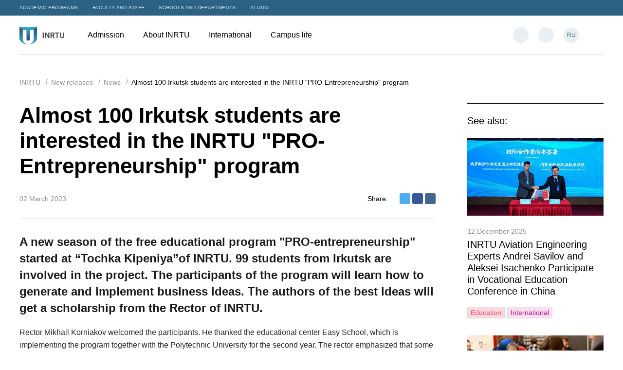

--- FILE ---
content_type: text/html; charset=UTF-8
request_url: https://eng.istu.edu/news/news/almost-100-irkutsk-students-are-interested-in-the-inrtu-pro-entrepreneurship-program/
body_size: 13518
content:
<!DOCTYPE html>
<html lang="en">
<head>
    <meta http-equiv="Content-Type" content="text/html; charset=UTF-8" />
<meta name="robots" content="index, follow" />
<meta name="keywords" content="Keywords" />
<meta name="description" content="Description" />
<script data-skip-moving="true">(function(w, d, n) {var cl = "bx-core";var ht = d.documentElement;var htc = ht ? ht.className : undefined;if (htc === undefined || htc.indexOf(cl) !== -1){return;}var ua = n.userAgent;if (/(iPad;)|(iPhone;)/i.test(ua)){cl += " bx-ios";}else if (/Windows/i.test(ua)){cl += ' bx-win';}else if (/Macintosh/i.test(ua)){cl += " bx-mac";}else if (/Linux/i.test(ua) && !/Android/i.test(ua)){cl += " bx-linux";}else if (/Android/i.test(ua)){cl += " bx-android";}cl += (/(ipad|iphone|android|mobile|touch)/i.test(ua) ? " bx-touch" : " bx-no-touch");cl += w.devicePixelRatio && w.devicePixelRatio >= 2? " bx-retina": " bx-no-retina";if (/AppleWebKit/.test(ua)){cl += " bx-chrome";}else if (/Opera/.test(ua)){cl += " bx-opera";}else if (/Firefox/.test(ua)){cl += " bx-firefox";}ht.className = htc ? htc + " " + cl : cl;})(window, document, navigator);</script>


<link href="/bitrix/cache/css/s1/irnity/page_844d3c3194068c68520151dae7aa384d/page_844d3c3194068c68520151dae7aa384d_v1.css?17637382751658" type="text/css"  rel="stylesheet" />
<link href="/bitrix/cache/css/s1/irnity/template_0bb90695bd944cc6c986c9eb25b78ccf/template_0bb90695bd944cc6c986c9eb25b78ccf_v1.css?1763738247376050" type="text/css"  data-template-style="true" rel="stylesheet" />







<meta name="format-detection" content="telephone=no" />
<meta http-equiv="X-UA-Compatible" content="IE=edge" />
<meta name="viewport" content="width=device-width, initial-scale=1, maximum-scale=1" />
<meta name="cmsmagazine" content="acfa00a2d62685f763f1ca5522b616ac" />



    <title>Almost 100 Irkutsk students are interested in the INRTU &quot;PRO-Entrepreneurship&quot; program</title>
    	<!-- Google Tag Manager -->

<!-- End Google Tag Manager -->	
</head>
<body >
	
<!-- Google Tag Manager (noscript) -->
<noscript><iframe src="https://www.googletagmanager.com/ns.html?id=GTM-KXNHC6M"
height="0" width="0" style="display:none;visibility:hidden"></iframe></noscript>
<!-- End Google Tag Manager (noscript) -->


<div class="wrapper">
    <div id="panel" style="position: absolute; top:0; width: 100%">
            </div>
	
		
	<div class="header-new">
		<div class="header-new-top">
            <div class="wrap">
                <ul>
							<li><a href="/admission/academic-programs/">Academic programs</a></li>
			<li><a href="/about/faculty-and-staff/">Faculty and Staff</a></li>
			<li><a href="/about/schools-and-departments/">Schools and departments</a></li>
			<li><a href="/testimonials/alumni/">Alumni</a></li>
	                </ul>
            </div>
        </div>
		
		<div class="header-new-container">
			<div class="wrap">
                <div class="header-new-container-inner">
					<div class="header-new-logo">
						<a href="/">
														<img src="/upload/iblock/63a/798yswi1wbpotndmtxa76dwe4ebz2m4e.svg" alt="">
						</a>
					</div>
					
					<div class="header-new-nav">
						<ul>
									<li>
			<a href="/admission/">
				Admission				
											<svg><use xlink:href="/local/templates/irnity/images/ico/sprite.svg#header-new-nav"></use></svg>
									</a>
			
			
			
								<ul>
														<li>
									<a href="/admission/why-choose-irnitu/">Why choose INRTU</a>
									
									
																	</li>
															<li>
									<a href="/admission/academic-programs/">Academic programs</a>
									
									
																	</li>
															<li>
									<a href="/admission/how-to-apply/">How to apply</a>
									
									
																	</li>
															<li>
									<a href="/admission/visa/">Visa</a>
									
									
																	</li>
															<li>
									<a href="/admission/transfer-from-another-university/">Transfer from another university</a>
									
									
																	</li>
															<li>
									<a href="/admission/scholarships/">Scholarships</a>
									
									
																	</li>
															<li>
									<a href="/admission/tuition-discounts/">Tuition discounts</a>
									
									
																	</li>
															<li>
									<a href="/admission/diploma-supplement/">Diploma supplement</a>
									
									
																	</li>
															<li>
									<a href="/admission/faq/">FAQ</a>
									
									
																	</li>
															<li>
									<a href="/admission/admission-office-contacts/">Admission Office contacts</a>
									
									
																	</li>
												</ul>
						</li>
			<li>
			<a href="/about/">
				About INRTU				
											<svg><use xlink:href="/local/templates/irnity/images/ico/sprite.svg#header-new-nav"></use></svg>
									</a>
			
			
			
								<ul>
														<li>
									<a href="/about/about/">About</a>
									
									
																	</li>
															<li>
									<a href="/about/university-management/">University Management</a>
									
									
																	</li>
															<li>
									<a href="/about/schools-and-departments/">Schools and departments</a>
									
									
																	</li>
															<li>
									<a href="/about/faculty-and-staff/">Faculty and Staff</a>
									
									
																	</li>
															<li>
									<a href="/about/university-virtual-tour/">University virtual tour</a>
									
									
																	</li>
												</ul>
						</li>
			<li>
			<a href="/international/">
				International				
											<svg><use xlink:href="/local/templates/irnity/images/ico/sprite.svg#header-new-nav"></use></svg>
									</a>
			
			
			
								<ul>
														<li>
									<a href="/international/international-profile/">International Profile</a>
									
									
																	</li>
															<li>
									<a href="/international/incoming-students/">Incoming Students</a>
									
									
																	</li>
															<li>
									<a href="/international/outgoing/">Outgoing Students</a>
									
									
																	</li>
															<li>
									<a href="/international/international-projects/"> International Projects</a>
									
									
																	</li>
												</ul>
						</li>
			<li>
			<a href="/campus-life/">
				Campus life				
											<svg><use xlink:href="/local/templates/irnity/images/ico/sprite.svg#header-new-nav"></use></svg>
									</a>
			
			
			
								<ul>
														<li>
									<a href="/campus-life/about-the-city-and-region/">About the City and Region</a>
									
									
																	</li>
															<li>
									<a href="/campus-life/campus-and-accommodation/">Campus and Accommodation</a>
									
									
																	</li>
															<li>
									<a href="/campus-life/campus-clubs-and-activities/">Campus Clubs and Activities</a>
									
									
																	</li>
															<li>
									<a href="/campus-life/studies-and-research/">Studies and Research</a>
									
									
																	</li>
															<li>
									<a href="/campus-life/internship-and-work/">Internship and Work</a>
									
									
																	</li>
															<li>
									<a href="https://eng.istu.edu/campus-life/study-and-work-at-lake-baikal/">Study and Work at Lake Baikal</a>
									
									
																	</li>
															<li>
									<a href="/international/outgoing/">International Exchange</a>
									
									
																	</li>
															<li>
									<a href="/campus-life/registration-and-visa">Registration and Visa</a>
									
									
																	</li>
															<li>
									<a href="/campus-life/contacts/">Contacts</a>
									
									
																	</li>
												</ul>
						</li>
							</ul>
					</div>
					
					<a href="#" class="header-new-nav-add"><svg><use xlink:href="/local/templates/irnity/images/ico/sprite.svg#header-new-nav-add-open"></use></svg>
					<svg><use xlink:href="/local/templates/irnity/images/ico/sprite.svg#header-new-nav-add-close"></use></svg></a>
                    <a href="https://www.istu.edu/" class="header-new-nav-lang">RU</a>
                    <a href="#" class="header-new-nav-search"><svg><use xlink:href="/local/templates/irnity/images/ico/sprite.svg#header-new-search"></use></svg></a>
                    <div class="header-new-nav-user">
                        <a href="#" class="header-new-nav-user-link"><svg><use xlink:href="/local/templates/irnity/images/ico/sprite.svg#header-new-user"></use></svg></a>
                        <div class="header-new-nav-user-content">
                            <div class="header-new-nav-user-title">Account<a href="#"><svg><use xlink:href="/local/templates/irnity/images/ico/sprite.svg#header-new-nav-add-close"></use></svg></a></div>
                            <div class="header-new-nav-user-list">
                                <a href="http://foreign.cis.istu.edu/" target="_blank">My Application to INRTU<svg><use xlink:href="/local/templates/irnity/images/ico/sprite.svg#open-in-new"></use></svg></a>
                                <a href="https://int.istu.edu/" target="_blank">My INRTU Account<svg><use xlink:href="/local/templates/irnity/images/ico/sprite.svg#open-in-new"></use></svg></a>
                                <a href="https://el.istu.edu/" target="_blank">My electronic learning<svg><use xlink:href="/local/templates/irnity/images/ico/sprite.svg#open-in-new"></use></svg></a>
                            </div>
                        </div>
                    </div>
				</div>
			</div>
		</div>
		
		<div class="header-new-search">
            <div class="wrap">
                <form action="/search/" method="get">
                    <div class="header-new-search-input"><input type="text" name="q" value="" placeholder="Search INRTU"><svg><use xlink:href="/local/templates/irnity/images/ico/sprite.svg#header-new-search-form"></use></svg></div>
                    <div class="header-new-search-submit"><input type="submit" value="Search" class="btn"></div>
                </form>
            </div>
        </div>
		
		<div class="header-new-add">
			<div class="wrap">
				<div class="header-new-add-menu">
					<ul>
								<li>
			<a href="/admission/">
				Admission				
											<svg><use xlink:href="/local/templates/irnity/images/ico/sprite.svg#header-new-add-menu-parent"></use></svg>
									</a>
			
			
			
								<ul>
														<li>
									<a href="/admission/why-choose-irnitu/">Why choose INRTU</a>
									
									
																	</li>
															<li>
									<a href="/admission/academic-programs/">Academic programs</a>
									
									
																	</li>
															<li>
									<a href="/admission/how-to-apply/">How to apply</a>
									
									
																	</li>
															<li>
									<a href="/admission/visa/">Visa</a>
									
									
																	</li>
															<li>
									<a href="/admission/transfer-from-another-university/">Transfer from another university</a>
									
									
																	</li>
															<li>
									<a href="/admission/scholarships/">Scholarships</a>
									
									
																	</li>
															<li>
									<a href="/admission/tuition-discounts/">Tuition discounts</a>
									
									
																	</li>
															<li>
									<a href="/admission/diploma-supplement/">Diploma supplement</a>
									
									
																	</li>
															<li>
									<a href="/admission/faq/">FAQ</a>
									
									
																	</li>
															<li>
									<a href="/admission/admission-office-contacts/">Admission Office contacts</a>
									
									
																	</li>
												</ul>
						</li>
			<li>
			<a href="/about/">
				About INRTU				
											<svg><use xlink:href="/local/templates/irnity/images/ico/sprite.svg#header-new-add-menu-parent"></use></svg>
									</a>
			
			
			
								<ul>
														<li>
									<a href="/about/about/">About</a>
									
									
																				<ul>
																										<li><a href="/about/about/description/">Description</a></li>
																											<li><a href="/about/about/facts-and-figures/">Facts and figures</a></li>
																											<li><a href="/about/about/achieving-sustainable-development-goals/">Achieving sustainable development goals</a></li>
																											<li><a href="/about/about/agenda-2030/">Agenda 2030</a></li>
																								</ul>
																		</li>
															<li>
									<a href="/about/university-management/">University Management</a>
									
									
																				<ul>
																										<li><a href="/about/university-management/rector/">Rector</a></li>
																											<li><a href="/about/university-management/senior-management/">Senior management</a></li>
																											<li><a href="/about/university-management/administrative-units/">Administrative units</a></li>
																								</ul>
																		</li>
															<li>
									<a href="/about/schools-and-departments/">Schools and departments</a>
									
									
																	</li>
															<li>
									<a href="/about/faculty-and-staff/">Faculty and Staff</a>
									
									
																	</li>
															<li>
									<a href="/about/university-virtual-tour/">University virtual tour</a>
									
									
																				<ul>
																										<li><a href="/about/university-virtual-tour/video/">Video</a></li>
																											<li><a href="/about/university-virtual-tour/photo-gallery/">Photo gallery</a></li>
																								</ul>
																		</li>
												</ul>
						</li>
			<li>
			<a href="/international/">
				International				
											<svg><use xlink:href="/local/templates/irnity/images/ico/sprite.svg#header-new-add-menu-parent"></use></svg>
									</a>
			
			
			
								<ul>
														<li>
									<a href="/international/international-profile/">International Profile</a>
									
									
																				<ul>
																										<li><a href="/international/international-profile/overview/">Overview</a></li>
																											<li><a href="/international/international-profile/international-cooperation/">International Cooperation</a></li>
																											<li><a href="/international/international-profile/news-events/filter/sections-international/">News & Events</a></li>
																											<li><a href="/international/international-profile/contacts/">Contacts</a></li>
																								</ul>
																		</li>
															<li>
									<a href="/international/incoming-students/">Incoming Students</a>
									
									
																				<ul>
																										<li><a href="/international/incoming-students/exchange-programs/">Exchange programs</a></li>
																											<li><a href="/international/incoming-students/requirements-and-deadlines/">Requirements and deadlines</a></li>
																											<li><a href="/international/incoming-students/application/">Application</a></li>
																											<li><a href="/international/incoming-students/courses-for-exchange/">Courses for exchange</a></li>
																											<li><a href="/international/incoming-students/practical-information/">Practical information</a></li>
																											<li><a href="/international/incoming-students/russian-as-a-foreign-language/">Russian as a Foreign Language</a></li>
																								</ul>
																		</li>
															<li>
									<a href="/international/outgoing/">Outgoing Students</a>
									
									
																				<ul>
																										<li><a href="/international/outgoing/internship-and-study-abroad/">Internship and Study Abroad</a></li>
																											<li><a href="/international/outgoing/requirements-to-exchange-students/">Requirements to Exchange Students</a></li>
																											<li><a href="/international/outgoing/application-process/">Application process</a></li>
																											<li><a href="/international/outgoing/programs-by-majors/">Programs by Majors</a></li>
																											<li><a href="/international/outgoing/faq/">FAQ</a></li>
																											<li><a href="/international/outgoing/stories-from-abroad/">Stories from Abroad</a></li>
																								</ul>
																		</li>
															<li>
									<a href="/international/international-projects/"> International Projects</a>
									
									
																	</li>
												</ul>
						</li>
			<li>
			<a href="/campus-life/">
				Campus life				
											<svg><use xlink:href="/local/templates/irnity/images/ico/sprite.svg#header-new-add-menu-parent"></use></svg>
									</a>
			
			
			
								<ul>
														<li>
									<a href="/campus-life/about-the-city-and-region/">About the City and Region</a>
									
									
																	</li>
															<li>
									<a href="/campus-life/campus-and-accommodation/">Campus and Accommodation</a>
									
									
																	</li>
															<li>
									<a href="/campus-life/campus-clubs-and-activities/">Campus Clubs and Activities</a>
									
									
																	</li>
															<li>
									<a href="/campus-life/studies-and-research/">Studies and Research</a>
									
									
																				<ul>
																										<li><a href="/campus-life/studies-and-research/library/">Library</a></li>
																								</ul>
																		</li>
															<li>
									<a href="/campus-life/internship-and-work/">Internship and Work</a>
									
									
																	</li>
															<li>
									<a href="https://eng.istu.edu/campus-life/study-and-work-at-lake-baikal/">Study and Work at Lake Baikal</a>
									
									
																	</li>
															<li>
									<a href="/international/outgoing/">International Exchange</a>
									
									
																	</li>
															<li>
									<a href="/campus-life/registration-and-visa">Registration and Visa</a>
									
									
																	</li>
															<li>
									<a href="/campus-life/contacts/">Contacts</a>
									
									
																	</li>
												</ul>
						</li>
			<li>
			<a href="/news/">
				News				
											<svg><use xlink:href="/local/templates/irnity/images/ico/sprite.svg#header-new-add-menu-parent"></use></svg>
									</a>
			
			
			
								<ul>
														<li>
									<a href="/news/news/">News</a>
									
									
																	</li>
															<li>
									<a href="/news/student-blog/">Student blog</a>
									
									
																	</li>
															<li>
									<a href="/news/video/">Video</a>
									
									
																	</li>
												</ul>
						</li>
			<li>
			<a href="/testimonials/">
				Testimonials				
											<svg><use xlink:href="/local/templates/irnity/images/ico/sprite.svg#header-new-add-menu-parent"></use></svg>
									</a>
			
			
			
								<ul>
														<li>
									<a href="/testimonials/">Testimonials</a>
									
									
																	</li>
															<li>
									<a href="/testimonials/alumni/">Alumni</a>
									
									
																	</li>
															<li>
									<a href="/testimonials/submit/">Submit</a>
									
									
																	</li>
												</ul>
						</li>
						</ul>
				</div>
				
				<div class="header-new-add-links">
                    <ul>
                        		<li><a href="/admission/academic-programs/">Academic programs</a></li>
			<li><a href="/about/faculty-and-staff/">Faculty and Staff</a></li>
			<li><a href="/about/schools-and-departments/">Schools and departments</a></li>
			<li><a href="/testimonials/alumni/">Alumni</a></li>
	                    </ul>
                </div>
				
                <div class="header-new-add-contacts">
                    <div class="header-new-add-contacts-inner">
                        <div class="header-new-add-contacts-item">
                            <div class="header-new-add-contacts-title">CONTACTS</div>
                        </div>

						<div class="header-new-add-contacts-item">
                            <div class="header-new-add-contacts-subtitle">Admission Office</div>
                            <div class="header-new-add-contacts-text">
								<p><a href="mailto:admission@istu.edu">admission@istu.edu</a></p>
<p><a href="tel:+73952405215" class="header-new-add-contacts-text-phone">+7 (395) 240-52-15</a></p>
<p>664074, Irkutsk, Lermontov Street, 83, I-203</p>                            </div>
                        </div>

                        <div class="header-new-add-contacts-item">
                            <div class="header-new-add-contacts-subtitle">International Students Support</div>
                            <div class="header-new-add-contacts-text">
								<p><a href="mailto:intservice@ex.istu.edu">intservice@ex.istu.edu</a></p>
<p><a href="mailto:kontrassia@ex.istu.edu">kontrassia@ex.istu.edu</a></p>
<p><a href="tel:+73952405976" class="header-new-add-contacts-text-phone">+7 3952 405-976</a></p>
<p>664074, Irkutsk, Lermontov Street, 83, I-203</p>                            </div>
                        </div>

                        <div class="header-new-add-contacts-item">
                            <div class="header-new-add-contacts-social">
																		<a href="https://wa.me/79025430992" rel="nofollow" target="_blank"><svg><use xlink:href="/local/templates/irnity/images/ico/sprite.svg#header-new-add-contacts-social-1"></use></svg></a>
																			<a href="https://www.facebook.com/INRTU.STUDY.IN.RUSSIA" rel="nofollow" target="_blank"><svg><use xlink:href="/local/templates/irnity/images/ico/sprite.svg#header-new-add-contacts-social-2"></use></svg></a>
																			<a href="https://www.youtube.com/channel/UCLX7pk5EIcHgiBquY81heNQ/featured?view_as=subscriber " rel="nofollow" target="_blank"><svg><use xlink:href="/local/templates/irnity/images/ico/sprite.svg#header-new-add-contacts-social-3"></use></svg></a>
																			<a href="https://www.instagram.com/admission_inrtu/" rel="nofollow" target="_blank"><svg><use xlink:href="/local/templates/irnity/images/ico/sprite.svg#header-new-add-contacts-social-4"></use></svg></a>
									                            </div>
                        </div>
                    </div>
                </div>
			</div>
		</div>
	</div>
	
	
    <main class="container">
                        <div class="content --simple " >
            <div class="wrap">
                                                                <div class="bread-crumbs" itemprop="http://schema.org/breadcrumb" itemscope itemtype="http://schema.org/BreadcrumbList">
			<div id="bx_breadcrumb_0" itemprop="itemListElement" itemscope itemtype="http://schema.org/ListItem">
				<a class="bread-crumbs__link" href="/" title="INRTU" itemprop="item">
					<span itemprop="name">INRTU</span>
				</a>
				<meta itemprop="position" content="1" />
			</div>
			<div id="bx_breadcrumb_1" itemprop="itemListElement" itemscope itemtype="http://schema.org/ListItem">
				<a class="bread-crumbs__link" href="/news/" title="New releases" itemprop="item">
					<span itemprop="name">New releases</span>
				</a>
				<meta itemprop="position" content="2" />
			</div>
			<div id="bx_breadcrumb_2" itemprop="itemListElement" itemscope itemtype="http://schema.org/ListItem">
				<a class="bread-crumbs__link" href="/news/news/" title="News" itemprop="item">
					<span itemprop="name">News</span>
				</a>
				<meta itemprop="position" content="3" />
			</div>
			<div class="bread-crumbs__link">
				Almost 100 Irkutsk students are interested in the INRTU &quot;PRO-Entrepreneurship&quot; program
			</div></div>        


<div class="detailed__container">

<div class="detailed__content news_detail_template_styles_container">
    <h1 class="h2">Almost 100 Irkutsk students are interested in the INRTU &quot;PRO-Entrepreneurship&quot; program</h1>
    <div class="social">
        <div class="social__info">
            <div class="social__date">02 March 2023</div>
        </div>
        <div class="social__icons m-hidden">
                <div class="social__icons-text">
        Share:    </div>
    <div class="social__icons-inner">
		<li class="main-share-icon">
		<a
		href="http://twitter.com/home/?status=https://eng.istu.edu/examples/test.php+Моя страница"
		onclick="return twitter_click_1('https://eng.istu.edu/examples/test.php');"
		target="_blank"
		class="main-share-twitter"
		rel="nofollow"
		title="Twitter"
	></a>
</li><li class="main-share-icon">
<a
	href="http://www.facebook.com/share.php?u=https%3A%2F%2Feng.istu.edu%2Fexamples%2Ftest.php&t=%D0%9C%D0%BE%D1%8F+%D1%81%D1%82%D1%80%D0%B0%D0%BD%D0%B8%D1%86%D0%B0"
	onclick="window.open(this.href,'','toolbar=0,status=0,width=611,height=231');return false;"
	target="_blank"
	class="main-share-facebook"
	rel="nofollow"
	title="Facebook"
></a>
</li><li class="main-share-icon">
<a
	href="http://vkontakte.ru/share.php?url=https%3A%2F%2Feng.istu.edu%2Fexamples%2Ftest.php&title=%D0%9C%D0%BE%D1%8F+%D1%81%D1%82%D1%80%D0%B0%D0%BD%D0%B8%D1%86%D0%B0"
	onclick="window.open(this.href,'','toolbar=0,status=0,width=626,height=436');return false;"
	target="_blank"
	class="main-share-vk"
	rel="nofollow"
	title="Vkontakte"
></a>
</li>	</div>
	        </div>
    </div>
    <div class="editor">
        

            
            <h3>A new season of the free educational program "PRO-entrepreneurship" started at “Tochka Kipeniya”of INRTU. 99 students from Irkutsk are involved in the project. The participants of the program will learn how to generate and implement business ideas. The authors of the best ideas will get a scholarship from the Rector of INRTU.</h3>

            


            
            <p>Rector Mikhail Korniakov welcomed the participants. He thanked the educational center Easy School, which is implementing the program together with the Polytechnic University for the second year. The rector emphasized that some other Irkutsk educational institutions have joined the “PRO-entrepreneurship” program.</p>


        
            <div class="overview__item">                    <div class="overview__ranking">
                                                        <div class="overview__ranking-item">
                        <div class="overview__ranking-img">
                                                                                            <img src="/upload/resize_cache/sprint.editor/f33/300_300_1/f3383173afb6a5d617d0d11ddbec2da5.jpg" alt="">
                                                                                    </div>
                        <div class="overview__ranking-info">
                            <div class="overview__ranking-title"></div>
                            <div class="overview__ranking-text">
                                <p><em style="">"The most valuable thing in this program is the opportunity to start your own business. Ideally, the student business should turn into a thesis. We hope that our graduates will become enterprising, successful people ready to support their university in the future</em><em>," Mikhail Korniakov said.</em></p>                            </div>
                        </div>
                    </div>
                            </div>
                </div>




        
            <p>The project is supervised by Irina Chelpanova, Head of the Department of Youth Policy. She notes that the Polytechnic University creates conditions for comprehensive development and successful career start of students. "PRO-entrepreneurship" program is one of such initiatives. The organization committee approved 99 of 163 applications from the students of INRTU, Mechanical Engineering College and Irkutsk State University. The selection took place through business games and interviews. 26 participants study at the School of Economics, Management and Law. Irina Chelpanova said:</p>


        
            <div class="overview__item">                    <div class="overview__ranking">
                                                        <div class="overview__ranking-item">
                        <div class="overview__ranking-img">
                                                                                            <img src="/upload/resize_cache/sprint.editor/214/300_300_1/tmv801m557w84tchimx5aop29hpxh30l.jpg" alt="">
                                                                                    </div>
                        <div class="overview__ranking-info">
                            <div class="overview__ranking-title"></div>
                            <div class="overview__ranking-text">
                                <p><em style="">INRTU conducted a survey of entrepreneurial activity in December 2022. It showed that more than 40% of respondents want to be entrepreneurs, and almost 3% of them run their own business. Graduates of the first season are already demonstrating their first results. For example, Valeria Borkhonova opened a wedding salon ANNET under the mentors' franchise. Ivan Stanovikhin and Vyacheslav Kolosov are developing "Prestige" photo studio. Daniil Alekseev continues the family business of forging handmade items”, said Irina Chelpanova".</em></p>                            </div>
                        </div>
                    </div>
                            </div>
                </div>




        
            <p>The educational intensive consists of two parts. The first part, «Self-determination», is conducted by the employees of Easy School. Students will develop required skills for an entrepreneur and form a business idea in three months. Participants will receive a document about additional education.
</p><p>Students will undergo an "Immersion" stage in September-October. During this stage they will create a business plan and get acquainted with measures of entrepreneurs support. The participants will present their projects to mentors at the “PRO-entrepreneurship” forum.
</p><p>Rick Walker, who founded Easy School more than 20 years ago, congratulated the students on the opening of the program. He encouraged the students to follow their dreams and keep their aspirations to become entrepreneurs:</p>


        
            <div class="overview__item">            </div>




        
            <div class="overview__item">                    <div class="overview__ranking">
                                                        <div class="overview__ranking-item">
                        <div class="overview__ranking-img">
                                                                                            <img src="/upload/resize_cache/sprint.editor/a7d/300_300_1/tpzz9etrhgd7tjjsym49p5shb0ddxm87.jpg" alt="">
                                                                                    </div>
                        <div class="overview__ranking-info">
                            <div class="overview__ranking-title"></div>
                            <div class="overview__ranking-text">
                                <p><em style="">"The meaning of your training will become clear after you complete it. I wish you to become a sponge and absorb the maximum of the knowledge this project can offer you. I am sure that one day you will thank yourself for joining the program, for overcoming laziness and mastering the course to the end".</em></p>                            </div>
                        </div>
                    </div>
                            </div>
                </div>




        
            <p>According to Nikita Pegov, a student at the School of Information Technology and Data Science, the training is a good opportunity to communicate with successful businessmen, develop communication skills and ability to adapt in new conditions.
</p>
<p>Arina Bobrikova, a first-year student at the School of High Technologies, successfully passed the selection. Her dream about starting own business appeared in high school. The student intends to learn how to run a business in crisis situations and start working in the pastry business:</p>


        
            <div class="overview__item">                    <div class="overview__ranking">
                                                        <div class="overview__ranking-item">
                        <div class="overview__ranking-img">
                                                                                            <img src="/upload/resize_cache/sprint.editor/ebd/300_300_1/l2gm3k8evsmuhpv69njsz3amo61ifwjo.jpg" alt="">
                                                                                    </div>
                        <div class="overview__ranking-info">
                            <div class="overview__ranking-title"></div>
                            <div class="overview__ranking-text">
                                <p><em>"I have already tried to create a business plan on my own, but it was quite difficult. I hope the project mentors will help me."</em></p>                            </div>
                        </div>
                    </div>
                            </div>
                </div>




        
            <p>INFO: The "PRO-entrepreneurship" program started in April 2022. 70 people passed final selection, 50 students took part in mentor sessions, 20 students defended business plans to start their own business.</p>


        
                                <div class="feedback__slider-wrap">
                <button type="button" class="feedback__slider-prev"></button>
                <div class="feedback__slider">
                                            <a data-fancybox="galleryIfneed" href="/upload/sprint.editor/fd1/c8pppvjuz63rbzlljwj8l43fsog028vu.jpg" class="feedback__slide">
                            <img src="/upload/resize_cache/sprint.editor/fd1/1000_550_1/c8pppvjuz63rbzlljwj8l43fsog028vu.jpg" alt="">
                        </a>
                                            <a data-fancybox="galleryIfneed" href="/upload/sprint.editor/a5d/kt9x1ezvpk2mzp8nld862d6kiyeykx0u.jpg" class="feedback__slide">
                            <img src="/upload/resize_cache/sprint.editor/a5d/1000_550_1/kt9x1ezvpk2mzp8nld862d6kiyeykx0u.jpg" alt="">
                        </a>
                                            <a data-fancybox="galleryIfneed" href="/upload/sprint.editor/2e8/84joahwaphixyp9fvgdgp5kjn8w15cap.jpg" class="feedback__slide">
                            <img src="/upload/resize_cache/sprint.editor/2e8/1000_550_1/84joahwaphixyp9fvgdgp5kjn8w15cap.jpg" alt="">
                        </a>
                                            <a data-fancybox="galleryIfneed" href="/upload/sprint.editor/fc1/ldboj2mqirl7hns630utyqlth3sbc94n.jpg" class="feedback__slide">
                            <img src="/upload/resize_cache/sprint.editor/fc1/1000_550_1/ldboj2mqirl7hns630utyqlth3sbc94n.jpg" alt="">
                        </a>
                                    </div>
                <button type="button" class="feedback__slider-next"></button>
            </div>
        
            
    </div>

    <div class="social --bottom">
        <div class="social__info">
            <div class="social__item">
                <div class="social__inner">

                    <div class="social__inner-text">
                        Topics:                    </div>
                    <div class="social__inner-info">
                        <div class="tags">
                                                            <a href="/news/news//?section[]=3"
                                   class="tags__link"
                                   style="background-color: #e6e0fc; color: #7a53f1"
                                >
                                    For students                                </a>
                                                            <a href="/news/news//?section[]=7"
                                   class="tags__link"
                                   style="background-color: #dddff8; color: #465ad6"
                                >
                                    Innovation                                </a>
                                                            <a href="/news/news//?section[]=10"
                                   class="tags__link"
                                   style="background-color: #fcdddd; color: #ee474b"
                                >
                                    Personal development, culture                                </a>
                                                            <a href="/news/news//?section[]=14"
                                   class="tags__link"
                                   style="background-color: #d6e8e1; color: #237b5f"
                                >
                                    Student life                                </a>
                                                    </div>
                    </div>
                </div>
            </div>
        </div>
        <div class="social__icons">
                <div class="social__icons-text">
        Share:    </div>
    <div class="social__icons-inner">
		<li class="main-share-icon">
		<a
		href="http://twitter.com/home/?status=https://eng.istu.edu/examples/test.php+Моя страница"
		onclick="return twitter_click_2('https://eng.istu.edu/examples/test.php');"
		target="_blank"
		class="main-share-twitter"
		rel="nofollow"
		title="Twitter"
	></a>
</li><li class="main-share-icon">
<a
	href="http://www.facebook.com/share.php?u=https%3A%2F%2Feng.istu.edu%2Fexamples%2Ftest.php&t=%D0%9C%D0%BE%D1%8F+%D1%81%D1%82%D1%80%D0%B0%D0%BD%D0%B8%D1%86%D0%B0"
	onclick="window.open(this.href,'','toolbar=0,status=0,width=611,height=231');return false;"
	target="_blank"
	class="main-share-facebook"
	rel="nofollow"
	title="Facebook"
></a>
</li><li class="main-share-icon">
<a
	href="http://vkontakte.ru/share.php?url=https%3A%2F%2Feng.istu.edu%2Fexamples%2Ftest.php&title=%D0%9C%D0%BE%D1%8F+%D1%81%D1%82%D1%80%D0%B0%D0%BD%D0%B8%D1%86%D0%B0"
	onclick="window.open(this.href,'','toolbar=0,status=0,width=626,height=436');return false;"
	target="_blank"
	class="main-share-vk"
	rel="nofollow"
	title="Vkontakte"
></a>
</li>	</div>
	        </div>
    </div>
    <div class="detailed__footer">
            <a class="detailed__btn" href="/news/news/inrtu-employees-met-applicants-at-the-ix-exhibition-education-profession-and-career-in-krasnoyarsk/">
            Prev news        </a>
                <a class="detailed__btn" href="/news/news/lingua-franca-club-student-life-hacks-to-learn-foreign-languages/">
            Next news        </a>
    
    </div>
</div>


    <div class="detailed__aside">
        <div class="detailed__aside-title">
            See also:        </div>
        <div class="detailed__aside-inner">
                        <div class="releases__news">
                <a href="/news/news/inrtu-aviation-engineering-experts-andrei-savilov-and-aleksei-isachenko-participate-in-vocational-ed/" class="releases__news-img">
                    <img src="/upload/resize_cache/iblock/50d/400_400_1/xjsmwwo92kasas330d9zx5qpeiy1ix6u.jpg" alt="">
                </a>
                <div class="releases__news-inner">
                    <div class="releases__news-date">12 December 2025</div>
                    <a href="/news/news/inrtu-aviation-engineering-experts-andrei-savilov-and-aleksei-isachenko-participate-in-vocational-ed/" class="releases__news-title">
                        INRTU Aviation Engineering Experts Andrei Savilov and Aleksei Isachenko Participate in Vocational Education Conference in China                    </a>
                                        <div class="tags">
                                                    <a href="/news/news/filter/sections-education/"
                               class="tags__link"
                               style="background-color: #fcd9e1; color: #ed4b69"
                            >
                                Education                            </a>
                                                    <a href="/news/news/filter/sections-international/"
                               class="tags__link"
                               style="background-color: #fadff1; color: #c81089"
                            >
                                International                            </a>
                                            </div>
                </div>
            </div>
                        <div class="releases__news">
                <a href="/news/news/all-russian-hackathon-on-digitization-of-urban-planning-held-at-inrtu/" class="releases__news-img">
                    <img src="/upload/resize_cache/iblock/fab/400_400_1/tpazj8e1c4vk8gnybz3uerub7t1hc60v.jpg" alt="">
                </a>
                <div class="releases__news-inner">
                    <div class="releases__news-date">10 December 2025</div>
                    <a href="/news/news/all-russian-hackathon-on-digitization-of-urban-planning-held-at-inrtu/" class="releases__news-title">
                        All-Russian Hackathon on Digitization of Urban Planning Held at INRTU                    </a>
                                        <div class="tags">
                                                    <a href="/news/news/filter/sections-education/"
                               class="tags__link"
                               style="background-color: #fcd9e1; color: #ed4b69"
                            >
                                Education                            </a>
                                            </div>
                </div>
            </div>
                        <div class="releases__news">
                <a href="/news/news/inrtu-joins-international-effort-to-advance-bastnaesite-enrichment-using-ultrasound/" class="releases__news-img">
                    <img src="/upload/resize_cache/iblock/9b1/400_400_1/n71d4zmn4rhud5h6ptq0e8yjin23gxeg.jpg" alt="">
                </a>
                <div class="releases__news-inner">
                    <div class="releases__news-date">09 December 2025</div>
                    <a href="/news/news/inrtu-joins-international-effort-to-advance-bastnaesite-enrichment-using-ultrasound/" class="releases__news-title">
                        INRTU Joins International Effort to Advance Bastnaesite Enrichment Using Ultrasound                    </a>
                                        <div class="tags">
                                                    <a href="/news/news/filter/sections-science/"
                               class="tags__link"
                               style="background-color: #f9f7c5; color: #8a8616"
                            >
                                Science                            </a>
                                                    <a href="/news/news/filter/sections-innovation/"
                               class="tags__link"
                               style="background-color: #dddff8; color: #465ad6"
                            >
                                Innovation                            </a>
                                                    <a href="/news/news/filter/sections-research/"
                               class="tags__link"
                               style="background-color: #e8decf; color: #6d5855"
                            >
                                Research                            </a>
                                            </div>
                </div>
            </div>
                        <div class="releases__news">
                <a href="/news/news/inrtu-baikal-hospitality-school-builds-a-gastronomic-bridge-with-china/" class="releases__news-img">
                    <img src="/upload/resize_cache/iblock/2bf/400_400_1/v2jzljuagwvjgisbhtkuk1l1pd3rjgh3.jpg" alt="">
                </a>
                <div class="releases__news-inner">
                    <div class="releases__news-date">08 December 2025</div>
                    <a href="/news/news/inrtu-baikal-hospitality-school-builds-a-gastronomic-bridge-with-china/" class="releases__news-title">
                        INRTU Baikal Hospitality School Builds a “Gastronomic Bridge” with China                    </a>
                                        <div class="tags">
                                                    <a href="/news/news/filter/sections-international/"
                               class="tags__link"
                               style="background-color: #fadff1; color: #c81089"
                            >
                                International                            </a>
                                            </div>
                </div>
            </div>
                    </div>
        <a href="/news/news/" class="detailed__btn w100">
            All news        </a>
    </div>
</div>
</div>
</div>
</main>
<footer class="footer">
    <div class="wrap">
        <div class="footer__top">
            <div class="footer__item">
                                                <a href="/" class="footer__logo">
                    <img src="/upload/iblock/c7f/c7f8c1092bf77fa2600f90411e66a8fc.svg" alt="">
                </a>
                                <div class="footer__text">Irkutsk National Research<br>Technical University</div>
				<div class="footer-2030-logo"><img src="/local/templates/irnity/images/ico/footer-2030-logo.svg" alt=""></div>
            </div>
            <div class="footer__item">
                    <div class="m-hidden">

        

            <a href="/admission/" class="footer__link">Admission</a>
        

            <a href="/about/" class="footer__link">About INRTU</a>
        

            <a href="/international/" class="footer__link">International</a>
        

            <a href="/campus-life/" class="footer__link">Campus life</a>
            </div>

                <div class="mobile__nav m-only">
        
                        <div class="mobile__nav-item">
            <div class="mobile__nav-header">
                <a href="/admission/" class="mobile__nav-title">Admission</a>
                                    <button type="button" class="mobile__nav-btn">
                        <img src="/local/templates/irnity/images/ico/plus.svg" alt="">
                    </button>
                            </div>
                    <div class="mobile__nav-list">
                        

        <div class="mobile__nav-link">
            <a href="/admission/why-choose-irnitu/">
                Why choose INRTU            </a>
        </div>
                

        <div class="mobile__nav-link">
            <a href="/admission/academic-programs/">
                Academic programs            </a>
        </div>
                

        <div class="mobile__nav-link">
            <a href="/admission/how-to-apply/">
                How to apply            </a>
        </div>
                

        <div class="mobile__nav-link">
            <a href="/admission/visa/">
                Visa            </a>
        </div>
                

        <div class="mobile__nav-link">
            <a href="/admission/transfer-from-another-university/">
                Transfer from another university            </a>
        </div>
                

        <div class="mobile__nav-link">
            <a href="/admission/scholarships/">
                Scholarships            </a>
        </div>
                

        <div class="mobile__nav-link">
            <a href="/admission/tuition-discounts/">
                Tuition discounts            </a>
        </div>
                

        <div class="mobile__nav-link">
            <a href="/admission/diploma-supplement/">
                Diploma supplement            </a>
        </div>
                

        <div class="mobile__nav-link">
            <a href="/admission/faq/">
                FAQ            </a>
        </div>
                

        <div class="mobile__nav-link">
            <a href="/admission/admission-office-contacts/">
                Admission Office contacts            </a>
        </div>
                
                    </div>
                            </div>
                <div class="mobile__nav-item">
            <div class="mobile__nav-header">
                <a href="/about/" class="mobile__nav-title">About INRTU</a>
                                    <button type="button" class="mobile__nav-btn">
                        <img src="/local/templates/irnity/images/ico/plus.svg" alt="">
                    </button>
                            </div>
                    <div class="mobile__nav-list">
                        

        <div class="mobile__nav-link">
            <a href="/about/about/">
                About            </a>
        </div>
                

        <div class="mobile__nav-link">
            <a href="/about/university-management/">
                University Management            </a>
        </div>
                

        <div class="mobile__nav-link">
            <a href="/about/schools-and-departments/">
                Schools and departments            </a>
        </div>
                

        <div class="mobile__nav-link">
            <a href="/about/faculty-and-staff/">
                Faculty and Staff            </a>
        </div>
                

        <div class="mobile__nav-link">
            <a href="/about/university-virtual-tour/">
                University virtual tour            </a>
        </div>
                
                    </div>
                            </div>
                <div class="mobile__nav-item">
            <div class="mobile__nav-header">
                <a href="/international/" class="mobile__nav-title">International</a>
                                    <button type="button" class="mobile__nav-btn">
                        <img src="/local/templates/irnity/images/ico/plus.svg" alt="">
                    </button>
                            </div>
                    <div class="mobile__nav-list">
                        

        <div class="mobile__nav-link">
            <a href="/international/international-profile/">
                International Profile            </a>
        </div>
                

        <div class="mobile__nav-link">
            <a href="/international/incoming-students/">
                Incoming Students            </a>
        </div>
                

        <div class="mobile__nav-link">
            <a href="/international/outgoing/">
                Outgoing Students            </a>
        </div>
                

        <div class="mobile__nav-link">
            <a href="/international/international-projects/">
                 International Projects            </a>
        </div>
                
                    </div>
                            </div>
                <div class="mobile__nav-item">
            <div class="mobile__nav-header">
                <a href="/campus-life/" class="mobile__nav-title">Campus life</a>
                                    <button type="button" class="mobile__nav-btn">
                        <img src="/local/templates/irnity/images/ico/plus.svg" alt="">
                    </button>
                            </div>
                    <div class="mobile__nav-list">
                        

        <div class="mobile__nav-link">
            <a href="/campus-life/about-the-city-and-region/">
                About the City and Region            </a>
        </div>
                

        <div class="mobile__nav-link">
            <a href="/campus-life/campus-and-accommodation/">
                Campus and Accommodation            </a>
        </div>
                

        <div class="mobile__nav-link">
            <a href="/campus-life/campus-clubs-and-activities/">
                Campus Clubs and Activities            </a>
        </div>
                

        <div class="mobile__nav-link">
            <a href="/campus-life/studies-and-research/">
                Studies and Research            </a>
        </div>
                

        <div class="mobile__nav-link">
            <a href="/campus-life/internship-and-work/">
                Internship and Work            </a>
        </div>
                

        <div class="mobile__nav-link">
            <a href="https://eng.istu.edu/campus-life/study-and-work-at-lake-baikal/">
                Study and Work at Lake Baikal            </a>
        </div>
                

        <div class="mobile__nav-link">
            <a href="/international/outgoing/">
                International Exchange            </a>
        </div>
                

        <div class="mobile__nav-link">
            <a href="/campus-life/registration-and-visa">
                Registration and Visa            </a>
        </div>
                

        <div class="mobile__nav-link">
            <a href="/campus-life/contacts/">
                Contacts            </a>
        </div>
                

        <div class="mobile__nav-link">
            <a href="/news/news/">
                News            </a>
        </div>
                

        <div class="mobile__nav-link">
            <a href="/news/student-blog/">
                Student blog            </a>
        </div>
                

        <div class="mobile__nav-link">
            <a href="/news/video/">
                Video            </a>
        </div>
                

        <div class="mobile__nav-link">
            <a href="/testimonials/">
                Testimonials            </a>
        </div>
                

        <div class="mobile__nav-link">
            <a href="/testimonials/alumni/">
                Alumni            </a>
        </div>
                </div></div></div>
            </div>
                            <div class="footer__item">
                                        <div class="footer__inner">
                                                <a
                                href="/admission/admission-office-contacts/"
                                class="footer__inner-link"
                        >
                            Admission Office                        </a>
                                                                            <div class="footer__text">+7 (395) 240-52-15<br/>
<a href="mailto:admission@istu.edu">admission@istu.edu</a><br/>
664074, Irkutsk, Lermontov Street, 83, I-203</div>
                                            </div>
                                        <div class="footer__inner">
                                                <a
                                href="/international/international-profile/contacts/"
                                class="footer__inner-link"
                        >
                            International Students Support                        </a>
                                                                            <div class="footer__text"><a href="mailto:intservice@ex.istu.edu">intservice@ex.istu.edu</a><br/>
<a href="mailto:kontrassia@ex.istu.edu">kontrassia@ex.istu.edu</a><br/>
+7 3952 405-976
<br/>
664074, Irkutsk, Lermontov Street, 83, I-208
</div>
                                            </div>
                                </div>
                        <div class="footer__item">
                <div class="footer__social">

                                            <a target="_blank" href="https://wa.me/79025430992" class="footer__social-link">
                            <img src="/local/templates/irnity/images/messagner/watsapp.png" alt="">
                        </a>
                                                                <a target="_blank" href="https://viber.click/79025430992" class="footer__social-link">
                            <img src="/local/templates/irnity/images/messagner/viber.png" alt="">
                        </a>
                                                                <a target="_blank" href="https://t.me/admission_inrtu" class="footer__social-link">
                            <img src="/local/templates/irnity/images/messagner/telegramm.png" alt="">
                        </a>
                                                                <a target="_blank" href="https://www.facebook.com/INRTU.STUDY.IN.RUSSIA" class="footer__social-link">
                            <img src="/local/templates/irnity/images/messagner/facebook.png" alt="">
                        </a>
                                                                <a target="_blank" href="https://www.youtube.com/channel/UCLX7pk5EIcHgiBquY81heNQ/featured?view_as=subscriber " class="footer__social-link">
                            <img src="/local/templates/irnity/images/messagner/yt.png" alt="">
                        </a>
                                                                <a target="_blank" href="https://www.instagram.com/admission_inrtu/" class="footer__social-link">
                            <img src="/local/templates/irnity/images/messagner/instagramm.png" alt="">
                        </a>
                                                                            </div>
            </div>
        </div>
		<div class="footer__bottom">© INRTU 1993–2025 <div style="float: right" class="copyright">Создание сайта — <a target="_blank" href="//bilingo.ru" rel="nofollow">Bilingo.ru</a></div></div>
    </div>
</footer>
<a href="#" class="up-link"><svg><use xlink:href="/local/templates/irnity/images/ico/sprite.svg#up-link"></use></svg></a>
</div>
<script>if(!window.BX)window.BX={};if(!window.BX.message)window.BX.message=function(mess){if(typeof mess==='object'){for(let i in mess) {BX.message[i]=mess[i];} return true;}};</script>
<script>(window.BX||top.BX).message({"JS_CORE_LOADING":"Loading...","JS_CORE_WINDOW_CLOSE":"Close","JS_CORE_WINDOW_EXPAND":"Expand","JS_CORE_WINDOW_NARROW":"Restore","JS_CORE_WINDOW_SAVE":"Save","JS_CORE_WINDOW_CANCEL":"Cancel","JS_CORE_H":"h","JS_CORE_M":"m","JS_CORE_S":"s","JS_CORE_NO_DATA":"- No data -","JSADM_AI_HIDE_EXTRA":"Hide extra items","JSADM_AI_ALL_NOTIF":"All notifications","JSADM_AUTH_REQ":"Authentication is required!","JS_CORE_WINDOW_AUTH":"Log In","JS_CORE_IMAGE_FULL":"Full size","JS_CORE_WINDOW_CONTINUE":"Continue"});</script><script src="/bitrix/js/main/core/core.min.js?1756897152229643"></script><script>BX.Runtime.registerExtension({"name":"main.core","namespace":"BX","loaded":true});</script>
<script>BX.setJSList(["\/bitrix\/js\/main\/core\/core_ajax.js","\/bitrix\/js\/main\/core\/core_promise.js","\/bitrix\/js\/main\/polyfill\/promise\/js\/promise.js","\/bitrix\/js\/main\/loadext\/loadext.js","\/bitrix\/js\/main\/loadext\/extension.js","\/bitrix\/js\/main\/polyfill\/promise\/js\/promise.js","\/bitrix\/js\/main\/polyfill\/find\/js\/find.js","\/bitrix\/js\/main\/polyfill\/includes\/js\/includes.js","\/bitrix\/js\/main\/polyfill\/matches\/js\/matches.js","\/bitrix\/js\/ui\/polyfill\/closest\/js\/closest.js","\/bitrix\/js\/main\/polyfill\/fill\/main.polyfill.fill.js","\/bitrix\/js\/main\/polyfill\/find\/js\/find.js","\/bitrix\/js\/main\/polyfill\/matches\/js\/matches.js","\/bitrix\/js\/main\/polyfill\/core\/dist\/polyfill.bundle.js","\/bitrix\/js\/main\/core\/core.js","\/bitrix\/js\/main\/polyfill\/intersectionobserver\/js\/intersectionobserver.js","\/bitrix\/js\/main\/lazyload\/dist\/lazyload.bundle.js","\/bitrix\/js\/main\/polyfill\/core\/dist\/polyfill.bundle.js","\/bitrix\/js\/main\/parambag\/dist\/parambag.bundle.js"]);
</script>
<script>(window.BX||top.BX).message({"LANGUAGE_ID":"en","FORMAT_DATE":"DD.MM.YYYY","FORMAT_DATETIME":"DD.MM.YYYY H:MI:SS T","COOKIE_PREFIX":"BITRIX_SM","SERVER_TZ_OFFSET":"28800","UTF_MODE":"Y","SITE_ID":"s1","SITE_DIR":"\/","USER_ID":"","SERVER_TIME":1765541185,"USER_TZ_OFFSET":0,"USER_TZ_AUTO":"Y","bitrix_sessid":"fe94652256c4fe2f550180ff2bf07c26"});</script><script>BX.setJSList(["\/local\/templates\/irnity\/components\/sprint.editor\/blocks\/news\/_script.js","\/local\/templates\/irnity\/js\/jquery-3.2.1.min.js","\/local\/templates\/irnity\/js\/libs.js","\/local\/templates\/irnity\/js\/main.js","\/local\/templates\/irnity\/js\/functions.js","\/local\/templates\/irnity\/js\/footer_map.js","\/local\/templates\/irnity\/js\/add.js"]);</script>
<script>BX.setCSSList(["\/local\/templates\/irnity\/components\/bitrix\/main.share\/universal\/style.css","\/local\/templates\/irnity\/css\/libs.css","\/local\/templates\/irnity\/css\/main.css","\/local\/templates\/irnity\/css\/add.css","\/local\/templates\/irnity\/template_styles.css"]);</script>
<script  src="/bitrix/cache/js/s1/irnity/template_73bb03ee14fd235dba0f3c99269f28b5/template_73bb03ee14fd235dba0f3c99269f28b5_v1.js?1763738247586309"></script>
<script  src="/bitrix/cache/js/s1/irnity/page_18fb9ab69e2173117a8479c2273c3c28/page_18fb9ab69e2173117a8479c2273c3c28_v1.js?17637382751408"></script>

<script>(function(w,d,s,l,i){w[l]=w[l]||[];w[l].push({'gtm.start':
new Date().getTime(),event:'gtm.js'});var f=d.getElementsByTagName(s)[0],
j=d.createElement(s),dl=l!='dataLayer'?'&l='+l:'';j.async=true;j.src=
'https://www.googletagmanager.com/gtm.js?id='+i+dl;f.parentNode.insertBefore(j,f);
})(window,document,'script','dataLayer','GTM-KXNHC6M');</script><script async src="https://www.googletagmanager.com/gtag/js?id=UA-205876768-1"></script><script>
  window.dataLayer = window.dataLayer || [];
  function gtag(){dataLayer.push(arguments);}
  gtag('js', new Date());

  gtag('config', 'UA-205876768-1');
</script><script>
		if (typeof window['twitter_click_1'] != 'function')
		{
			function twitter_click_1(longUrl)
			{
				BX.loadScript('http://bit.ly/javascript-api.js?version=latest&login=my_login&apiKey=K_edgd354df5454g5dg1b34a6cd1b10ffe05e30',
					function ()
					{
						BitlyClient.shorten(longUrl, '__get_shorten_url_twitter_1');
					}
				);
				return false;
			}
		}
		function __get_shorten_url_twitter_1(data)
		{
			var first_result;
			var shortUrl;
			for (var r in data.results)
			{
				first_result = data.results[r];
				break;
			}
			if (first_result != null)
			{
				shortUrl = first_result.shortUrl.toString();
			}
			window.open('http://twitter.com/home/?status='+encodeURIComponent(shortUrl)+encodeURIComponent(' Моя страница'),'','toolbar=0,status=0,width=711,height=437');
		}
	</script>
<script>
		if (typeof window['twitter_click_2'] != 'function')
		{
			function twitter_click_2(longUrl)
			{
				BX.loadScript('http://bit.ly/javascript-api.js?version=latest&login=my_login&apiKey=K_edgd354df5454g5dg1b34a6cd1b10ffe05e30',
					function ()
					{
						BitlyClient.shorten(longUrl, '__get_shorten_url_twitter_2');
					}
				);
				return false;
			}
		}
		function __get_shorten_url_twitter_2(data)
		{
			var first_result;
			var shortUrl;
			for (var r in data.results)
			{
				first_result = data.results[r];
				break;
			}
			if (first_result != null)
			{
				shortUrl = first_result.shortUrl.toString();
			}
			window.open('http://twitter.com/home/?status='+encodeURIComponent(shortUrl)+encodeURIComponent(' Моя страница'),'','toolbar=0,status=0,width=711,height=437');
		}
	</script>
</body>
</html>

--- FILE ---
content_type: text/css
request_url: https://eng.istu.edu/bitrix/cache/css/s1/irnity/page_844d3c3194068c68520151dae7aa384d/page_844d3c3194068c68520151dae7aa384d_v1.css?17637382751658
body_size: 1545
content:


/* Start:/local/templates/irnity/components/bitrix/main.share/universal/style.min.css?16237606821066*/
.main-share{display:inline-flex;margin:0;padding:0;list-style:none;align-items:center}.main-share-icon{display:block;margin-left:4px;width:22px;height:22px}.main-share-icon a,.main-share-icon a:link,.main-share-icon a:visited,.main-share-icon a:active{display:block;padding-top:4px;width:22px;height:22px;border-radius:3px;color:#fff;vertical-align:middle;text-align:center;font-size:14px}.main-share-icon>a{background-size:cover}.main-share-icon .main-share-vk{background:#446690 no-repeat center url(/local/templates/irnity/components/bitrix/main.share/universal/images/icon-vk.svg)}.main-share-icon .main-share-twitter{background:#50abf1 no-repeat center url(/local/templates/irnity/components/bitrix/main.share/universal/images/icon-twitter.svg)}.main-share-icon .main-share-google-plus{background:#fff no-repeat center url(/local/templates/irnity/components/bitrix/main.share/universal/images/icon-google-plus.svg)}.main-share-icon .main-share-pinterest{background:#cb2027 no-repeat center url(/local/templates/irnity/components/bitrix/main.share/universal/images/icon-pinterest.svg);background-size:16px}.main-share-icon .main-share-facebook{background:#39579a no-repeat center url(/local/templates/irnity/components/bitrix/main.share/universal/images/icon-facebook.svg)}.main-share-icon .main-share-telegram{background:#50abf1 no-repeat center url(/local/templates/irnity/components/bitrix/main.share/universal/images/icon-telegram.svg)}
/* End */
/* /local/templates/irnity/components/bitrix/main.share/universal/style.min.css?16237606821066 */


--- FILE ---
content_type: text/css
request_url: https://eng.istu.edu/bitrix/cache/css/s1/irnity/template_0bb90695bd944cc6c986c9eb25b78ccf/template_0bb90695bd944cc6c986c9eb25b78ccf_v1.css?1763738247376050
body_size: 376342
content:


/* Start:/local/templates/irnity/css/libs.css?1678093888104489*/
*,.fancybox-container *,.slick-slider,.tooltipster-content{box-sizing:border-box}.fancybox-container,.fancybox-thumbs,.fancybox-thumbs>ul>li,.slick-slider{-webkit-tap-highlight-color:transparent}.fancybox-infobar,.slick-slide.dragging img,.tooltipster-base,.ui-state-disabled{pointer-events:none}@-ms-viewport{width:device-width}@-o-viewport{width:device-width}@viewport{width:device-width}*{margin:0;padding:0;line-height:1;outline:0}[hidden]{display:none}html{font-size:100%;-ms-text-size-adjust:100%;-webkit-text-size-adjust:100%;-webkit-font-smoothing:antialiased;-moz-osx-font-smoothing:grayscale;-webkit-overflow-scrolling:touch;overflow-scrolling:touch}a,button,input,select,textarea{font-family:inherit;color:inherit;font-weight:inherit}button{cursor:pointer;user-select:none;background:0 0}.fancybox-infobar,.fancybox-slide--image .fancybox-content{-webkit-user-select:none;-moz-user-select:none;-ms-user-select:none}a{text-decoration:none}button,input,textarea{border:none;box-shadow:none}img{display:block;-ms-interpolation-mode:bicubic}input{text-rendering:auto;letter-spacing:normal;word-spacing:normal;text-transform:none;text-indent:0;text-shadow:none;text-align:start;-webkit-writing-mode:horizontal-tb;-ms-writing-mode:lr-tb;writing-mode:horizontal-tb}button::-moz-focus-inner,input::-moz-focus-inner{border:0;padding:0}textarea{resize:none;overflow:auto;vertical-align:top}table{border-collapse:collapse;border-spacing:0}.tooltipster-fall,.tooltipster-grow.tooltipster-show{-moz-transition-timing-function:cubic-bezier(.175,.885,.32,1.15);-ms-transition-timing-function:cubic-bezier(.175,.885,.32,1.15);-o-transition-timing-function:cubic-bezier(.175,.885,.32,1.15)}.tooltipster-base{display:flex;position:absolute}.tooltipster-box{flex:1 1 auto}.tooltipster-content{max-height:100%;max-width:100%;overflow:auto}.tooltipster-ruler{bottom:0;left:0;overflow:hidden;position:fixed;right:0;top:0;visibility:hidden}.tooltipster-fade{opacity:0;-webkit-transition-property:opacity;-moz-transition-property:opacity;-o-transition-property:opacity;-ms-transition-property:opacity;transition-property:opacity}.tooltipster-fade.tooltipster-show{opacity:1}.tooltipster-grow{-webkit-transform:scale(0,0);-moz-transform:scale(0,0);-o-transform:scale(0,0);-ms-transform:scale(0,0);transform:scale(0,0);-webkit-transition-property:-webkit-transform;-moz-transition-property:-moz-transform;-o-transition-property:-o-transform;-ms-transition-property:-ms-transform;transition-property:transform;-webkit-backface-visibility:hidden}.tooltipster-grow.tooltipster-show{-webkit-transform:scale(1,1);-moz-transform:scale(1,1);-o-transform:scale(1,1);-ms-transform:scale(1,1);transform:scale(1,1);-webkit-transition-timing-function:cubic-bezier(.175,.885,.32,1.15);transition-timing-function:cubic-bezier(.175,.885,.32,1.15)}.tooltipster-swing{opacity:0;-webkit-transform:rotateZ(4deg);-moz-transform:rotateZ(4deg);-o-transform:rotateZ(4deg);-ms-transform:rotateZ(4deg);transform:rotateZ(4deg);-webkit-transition-property:-webkit-transform,opacity;-moz-transition-property:-moz-transform;-o-transition-property:-o-transform;-ms-transition-property:-ms-transform;transition-property:transform}.tooltipster-swing.tooltipster-show{opacity:1;-webkit-transform:rotateZ(0);-moz-transform:rotateZ(0);-o-transform:rotateZ(0);-ms-transform:rotateZ(0);transform:rotateZ(0);-webkit-transition-timing-function:cubic-bezier(.23,.635,.495,1);-webkit-transition-timing-function:cubic-bezier(.23,.635,.495,2.4);-moz-transition-timing-function:cubic-bezier(.23,.635,.495,2.4);-ms-transition-timing-function:cubic-bezier(.23,.635,.495,2.4);-o-transition-timing-function:cubic-bezier(.23,.635,.495,2.4);transition-timing-function:cubic-bezier(.23,.635,.495,2.4)}.tooltipster-fall{-webkit-transition-property:top;-moz-transition-property:top;-o-transition-property:top;-ms-transition-property:top;transition-property:top;-webkit-transition-timing-function:cubic-bezier(.175,.885,.32,1.15);transition-timing-function:cubic-bezier(.175,.885,.32,1.15)}.tooltipster-fall.tooltipster-initial{top:0!important}.tooltipster-fall.tooltipster-dying{-webkit-transition-property:all;-moz-transition-property:all;-o-transition-property:all;-ms-transition-property:all;transition-property:all;top:0!important;opacity:0}.tooltipster-slide{-webkit-transition-property:left;-moz-transition-property:left;-o-transition-property:left;-ms-transition-property:left;transition-property:left;-webkit-transition-timing-function:cubic-bezier(.175,.885,.32,1);-webkit-transition-timing-function:cubic-bezier(.175,.885,.32,1.15);-moz-transition-timing-function:cubic-bezier(.175,.885,.32,1.15);-ms-transition-timing-function:cubic-bezier(.175,.885,.32,1.15);-o-transition-timing-function:cubic-bezier(.175,.885,.32,1.15);transition-timing-function:cubic-bezier(.175,.885,.32,1.15)}.tooltipster-slide.tooltipster-initial{left:-40px!important}.tooltipster-slide.tooltipster-dying{-webkit-transition-property:all;-moz-transition-property:all;-o-transition-property:all;-ms-transition-property:all;transition-property:all;left:0!important;opacity:0}@keyframes tooltipster-fading{0%{opacity:0}100%{opacity:1}}.tooltipster-update-fade{animation:tooltipster-fading .4s}@keyframes tooltipster-rotating{25%{transform:rotate(-2deg)}75%{transform:rotate(2deg)}100%{transform:rotate(0)}}.tooltipster-update-rotate{animation:tooltipster-rotating .6s}@keyframes tooltipster-scaling{50%{transform:scale(1.1)}100%{transform:scale(1)}}.tooltipster-update-scale{animation:tooltipster-scaling .6s}.tooltipster-sidetip .tooltipster-box{background:#565656;border:2px solid #000;border-radius:4px}.ui-datepicker .ui-icon,.ui-icon{text-indent:-99999px;background-repeat:no-repeat}.tooltipster-sidetip.tooltipster-bottom .tooltipster-box{margin-top:8px}.tooltipster-sidetip.tooltipster-left .tooltipster-box{margin-right:8px}.tooltipster-sidetip.tooltipster-right .tooltipster-box{margin-left:8px}.tooltipster-sidetip.tooltipster-top .tooltipster-box{margin-bottom:8px}.tooltipster-sidetip .tooltipster-content{color:#fff;line-height:18px;padding:6px 14px}.tooltipster-sidetip .tooltipster-arrow{overflow:hidden;position:absolute}.tooltipster-sidetip.tooltipster-bottom .tooltipster-arrow{height:10px;margin-left:-10px;top:0;width:20px}.tooltipster-sidetip.tooltipster-left .tooltipster-arrow{height:20px;margin-top:-10px;right:0;top:0;width:10px}.tooltipster-sidetip.tooltipster-right .tooltipster-arrow{height:20px;margin-top:-10px;left:0;top:0;width:10px}.tooltipster-sidetip.tooltipster-top .tooltipster-arrow{bottom:0;height:10px;margin-left:-10px;width:20px}.tooltipster-sidetip .tooltipster-arrow-background,.tooltipster-sidetip .tooltipster-arrow-border{height:0;position:absolute;width:0}.tooltipster-sidetip .tooltipster-arrow-background{border:10px solid transparent}.tooltipster-sidetip.tooltipster-bottom .tooltipster-arrow-background{border-bottom-color:#565656;left:0;top:3px}.tooltipster-sidetip.tooltipster-left .tooltipster-arrow-background{border-left-color:#565656;left:-3px;top:0}.tooltipster-sidetip.tooltipster-right .tooltipster-arrow-background{border-right-color:#565656;left:3px;top:0}.tooltipster-sidetip.tooltipster-top .tooltipster-arrow-background{border-top-color:#565656;left:0;top:-3px}.tooltipster-sidetip .tooltipster-arrow-border{border:10px solid transparent;left:0;top:0}.tooltipster-sidetip.tooltipster-bottom .tooltipster-arrow-border{border-bottom-color:#000}.tooltipster-sidetip.tooltipster-left .tooltipster-arrow-border{border-left-color:#000}.tooltipster-sidetip.tooltipster-right .tooltipster-arrow-border{border-right-color:#000}.tooltipster-sidetip.tooltipster-top .tooltipster-arrow-border{border-top-color:#000}.tooltipster-sidetip .tooltipster-arrow-uncropped{position:relative}.tooltipster-sidetip.tooltipster-bottom .tooltipster-arrow-uncropped{top:-10px}.tooltipster-sidetip.tooltipster-right .tooltipster-arrow-uncropped{left:-10px}/*! jQuery UI - v1.12.1 - 2020-12-15
* http://jqueryui.com
* Includes: core.css, datepicker.css, theme.css
* To view and modify this theme, visit http://jqueryui.com/themeroller/?scope=&folderName=overcast&cornerRadiusShadow=0px&offsetLeftShadow=-4px&offsetTopShadow=-4px&thicknessShadow=4px&opacityShadow=60&bgImgOpacityShadow=0&bgTextureShadow=flat&bgColorShadow=aaaaaa&opacityOverlay=80&bgImgOpacityOverlay=0&bgTextureOverlay=flat&bgColorOverlay=eeeeee&iconColorError=fbc856&fcError=ffffff&borderColorError=c0402a&bgImgOpacityError=55&bgTextureError=flat&bgColorError=c0402a&iconColorHighlight=3383bb&fcHighlight=444444&borderColorHighlight=ffffff&bgImgOpacityHighlight=55&bgTextureHighlight=flat&bgColorHighlight=eeeeee&iconColorActive=454545&fcActive=ffffff&borderColorActive=999999&bgImgOpacityActive=75&bgTextureActive=inset_hard&bgColorActive=999999&iconColorHover=3383bb&fcHover=599fcf&borderColorHover=bbbbbb&bgImgOpacityHover=100&bgTextureHover=glass&bgColorHover=f8f8f8&iconColorDefault=70b2e1&fcDefault=3383bb&borderColorDefault=cccccc&bgImgOpacityDefault=60&bgTextureDefault=glass&bgColorDefault=eeeeee&iconColorContent=999999&fcContent=333333&borderColorContent=aaaaaa&bgImgOpacityContent=50&bgTextureContent=inset_soft&bgColorContent=c9c9c9&iconColorHeader=999999&fcHeader=444444&borderColorHeader=bbbbbb&bgImgOpacityHeader=35&bgTextureHeader=glass&bgColorHeader=dddddd&cornerRadius=6px&fsDefault=1.1em&fwDefault=bold&ffDefault=Trebuchet%20MS%2CHelvetica%2CArial%2Csans-serif
* Copyright jQuery Foundation and other contributors; Licensed MIT */.ui-helper-hidden{display:none}.ui-helper-hidden-accessible{border:0;clip:rect(0 0 0 0);height:1px;margin:-1px;overflow:hidden;padding:0;position:absolute;width:1px}.ui-helper-reset{margin:0;padding:0;border:0;outline:0;line-height:1.3;text-decoration:none;font-size:100%;list-style:none}.ui-helper-clearfix:after,.ui-helper-clearfix:before{content:"";display:table;border-collapse:collapse}.ui-helper-clearfix:after{clear:both}.ui-helper-zfix{width:100%;height:100%;top:0;left:0;position:absolute;opacity:0;filter:Alpha(Opacity=0)}.ui-front{z-index:100}.ui-state-disabled{cursor:default!important}.ui-icon{display:inline-block;vertical-align:middle;margin-top:-.25em;position:relative;overflow:hidden}.ui-widget-icon-block{left:50%;margin-left:-8px;display:block}.ui-widget-overlay{position:fixed;top:0;left:0;width:100%;height:100%}.ui-datepicker{width:17em;padding:.2em .2em 0;display:none}.ui-datepicker .ui-datepicker-header{position:relative;padding:.2em 0}.ui-datepicker .ui-datepicker-next,.ui-datepicker .ui-datepicker-prev{position:absolute;top:2px;width:1.8em;height:1.8em}.ui-datepicker .ui-datepicker-next-hover,.ui-datepicker .ui-datepicker-prev-hover{top:1px}.ui-datepicker .ui-datepicker-prev{left:2px}.ui-datepicker .ui-datepicker-next{right:2px}.ui-datepicker .ui-datepicker-prev-hover{left:1px}.ui-datepicker .ui-datepicker-next-hover{right:1px}.ui-datepicker .ui-datepicker-next span,.ui-datepicker .ui-datepicker-prev span{display:block;position:absolute;left:50%;margin-left:-8px;top:50%;margin-top:-8px}.ui-datepicker .ui-datepicker-title{margin:0 2.3em;line-height:1.8em;text-align:center}.ui-datepicker .ui-datepicker-title select{font-size:1em;margin:1px 0}.ui-datepicker select.ui-datepicker-month,.ui-datepicker select.ui-datepicker-year{width:45%}.ui-datepicker table{width:100%;font-size:.9em;border-collapse:collapse;margin:0 0 .4em}.ui-datepicker th{padding:.7em .3em;text-align:center;font-weight:700;border:0}.ui-datepicker td{border:0;padding:1px}.ui-datepicker td a,.ui-datepicker td span{display:block;padding:.2em;text-align:right;text-decoration:none}.ui-datepicker .ui-datepicker-buttonpane{background-image:none;margin:.7em 0 0;padding:0 .2em;border-left:0;border-right:0;border-bottom:0}.ui-datepicker .ui-datepicker-buttonpane button{float:right;margin:.5em .2em .4em;cursor:pointer;padding:.2em .6em .3em;width:auto;overflow:visible}.slick-slide,.ui-datepicker .ui-datepicker-buttonpane button.ui-datepicker-current,.ui-datepicker-multi .ui-datepicker-group,.ui-datepicker-rtl .ui-datepicker-buttonpane button{float:left}.ui-datepicker.ui-datepicker-multi{width:auto}.ui-datepicker-multi .ui-datepicker-group table{width:95%;margin:0 auto .4em}.ui-datepicker-multi-2 .ui-datepicker-group{width:50%}.ui-datepicker-multi-3 .ui-datepicker-group{width:33.3%}.ui-datepicker-multi-4 .ui-datepicker-group{width:25%}.ui-datepicker-multi .ui-datepicker-group-last .ui-datepicker-header,.ui-datepicker-multi .ui-datepicker-group-middle .ui-datepicker-header{border-left-width:0}.ui-datepicker-multi .ui-datepicker-buttonpane{clear:left}.ui-datepicker-row-break{clear:both;width:100%;font-size:0}.ui-datepicker-rtl{direction:rtl}.ui-datepicker-rtl .ui-datepicker-prev{right:2px;left:auto}.ui-datepicker-rtl .ui-datepicker-next{left:2px;right:auto}.ui-datepicker-rtl .ui-datepicker-prev:hover{right:1px;left:auto}.ui-datepicker-rtl .ui-datepicker-next:hover{left:1px;right:auto}.ui-datepicker-rtl .ui-datepicker-buttonpane{clear:right}.ui-datepicker-rtl .ui-datepicker-buttonpane button.ui-datepicker-current,.ui-datepicker-rtl .ui-datepicker-group{float:right}.ui-datepicker-rtl .ui-datepicker-group-last .ui-datepicker-header,.ui-datepicker-rtl .ui-datepicker-group-middle .ui-datepicker-header{border-right-width:0;border-left-width:1px}.ui-datepicker .ui-icon{display:block;overflow:hidden;left:.5em;top:.3em}.ui-widget{font-family:Trebuchet MS,Helvetica,Arial,sans-serif;font-size:1.1em}.ui-widget .ui-widget{font-size:1em}.ui-widget button,.ui-widget input,.ui-widget select,.ui-widget textarea{font-family:Trebuchet MS,Helvetica,Arial,sans-serif;font-size:1em}.ui-widget.ui-widget-content{border:1px solid #ccc}.ui-widget-content{border:1px solid #aaa;background:url(/local/templates/irnity/css/images/ui-bg_inset-soft_50_c9c9c9_1x100.png) 50% bottom repeat-x #c9c9c9;color:#333}.ui-widget-content a{color:#333}.ui-widget-header{border:1px solid #bbb;background:url(/local/templates/irnity/css/images/ui-bg_glass_35_dddddd_1x400.png) 50% 50% repeat-x #ddd;color:#444;font-weight:700}.ui-widget-header a{color:#444}.ui-button,.ui-state-default,.ui-widget-content .ui-state-default,.ui-widget-header .ui-state-default,html .ui-button.ui-state-disabled:active,html .ui-button.ui-state-disabled:hover{border:1px solid #ccc;background:url(/local/templates/irnity/css/images/ui-bg_glass_60_eeeeee_1x400.png) 50% 50% repeat-x #eee;font-weight:700;color:#3383bb}.ui-button,.ui-state-default a,.ui-state-default a:link,.ui-state-default a:visited,a.ui-button,a:link.ui-button,a:visited.ui-button{color:#3383bb;text-decoration:none}.ui-button:focus,.ui-button:hover,.ui-state-focus,.ui-state-hover,.ui-widget-content .ui-state-focus,.ui-widget-content .ui-state-hover,.ui-widget-header .ui-state-focus,.ui-widget-header .ui-state-hover{border:1px solid #bbb;background:url(/local/templates/irnity/css/images/ui-bg_glass_100_f8f8f8_1x400.png) 50% 50% repeat-x #f8f8f8;font-weight:700;color:#599fcf}.ui-state-focus a,.ui-state-focus a:hover,.ui-state-focus a:link,.ui-state-focus a:visited,.ui-state-hover a,.ui-state-hover a:hover,.ui-state-hover a:link,.ui-state-hover a:visited,a.ui-button:focus,a.ui-button:hover{color:#599fcf;text-decoration:none}.ui-visual-focus{box-shadow:0 0 3px 1px #5e9ed6}.ui-button.ui-state-active:hover,.ui-button:active,.ui-state-active,.ui-widget-content .ui-state-active,.ui-widget-header .ui-state-active,a.ui-button:active{border:1px solid #999;background:url(/local/templates/irnity/css/images/ui-bg_inset-hard_75_999999_1x100.png) 50% 50% repeat-x #999;font-weight:700;color:#fff}.ui-icon-background,.ui-state-active .ui-icon-background{border:#999;background-color:#fff}.ui-state-active a,.ui-state-active a:link,.ui-state-active a:visited{color:#fff;text-decoration:none}.ui-state-highlight,.ui-widget-content .ui-state-highlight,.ui-widget-header .ui-state-highlight{border:1px solid #fff;background:#eee;color:#444}.ui-state-checked{border:1px solid #fff;background:#eee}.ui-state-highlight a,.ui-widget-content .ui-state-highlight a,.ui-widget-header .ui-state-highlight a{color:#444}.ui-state-error,.ui-widget-content .ui-state-error,.ui-widget-header .ui-state-error{border:1px solid #c0402a;background:#c0402a;color:#fff}.ui-state-error a,.ui-state-error-text,.ui-widget-content .ui-state-error a,.ui-widget-content .ui-state-error-text,.ui-widget-header .ui-state-error a,.ui-widget-header .ui-state-error-text{color:#fff}.ui-priority-primary,.ui-widget-content .ui-priority-primary,.ui-widget-header .ui-priority-primary{font-weight:700}.ui-priority-secondary,.ui-widget-content .ui-priority-secondary,.ui-widget-header .ui-priority-secondary{opacity:.7;filter:Alpha(Opacity=70);font-weight:400}.ui-state-disabled,.ui-widget-content .ui-state-disabled,.ui-widget-header .ui-state-disabled{opacity:.35;filter:Alpha(Opacity=35);background-image:none}.ui-state-disabled .ui-icon{filter:Alpha(Opacity=35)}.ui-icon{width:16px;height:16px}.ui-icon,.ui-widget-content .ui-icon,.ui-widget-header .ui-icon{background-image:url(/local/templates/irnity/css/images/ui-icons_999999_256x240.png)}.ui-button:focus .ui-icon,.ui-button:hover .ui-icon,.ui-state-focus .ui-icon,.ui-state-hover .ui-icon{background-image:url(/local/templates/irnity/css/images/ui-icons_3383bb_256x240.png)}.ui-button:active .ui-icon,.ui-state-active .ui-icon{background-image:url(/local/templates/irnity/css/images/ui-icons_454545_256x240.png)}.ui-button .ui-state-highlight.ui-icon,.ui-state-highlight .ui-icon{background-image:url(/local/templates/irnity/css/images/ui-icons_3383bb_256x240.png)}.ui-state-error .ui-icon,.ui-state-error-text .ui-icon{background-image:url(/local/templates/irnity/css/images/ui-icons_fbc856_256x240.png)}.ui-button .ui-icon{background-image:url(/local/templates/irnity/css/images/ui-icons_70b2e1_256x240.png)}.ui-icon-blank{background-position:16px 16px}.ui-icon-caret-1-n{background-position:0 0}.ui-icon-caret-1-ne{background-position:-16px 0}.ui-icon-caret-1-e{background-position:-32px 0}.ui-icon-caret-1-se{background-position:-48px 0}.ui-icon-caret-1-s{background-position:-65px 0}.ui-icon-caret-1-sw{background-position:-80px 0}.ui-icon-caret-1-w{background-position:-96px 0}.ui-icon-caret-1-nw{background-position:-112px 0}.ui-icon-caret-2-n-s{background-position:-128px 0}.ui-icon-caret-2-e-w{background-position:-144px 0}.ui-icon-triangle-1-n{background-position:0 -16px}.ui-icon-triangle-1-ne{background-position:-16px -16px}.ui-icon-triangle-1-e{background-position:-32px -16px}.ui-icon-triangle-1-se{background-position:-48px -16px}.ui-icon-triangle-1-s{background-position:-65px -16px}.ui-icon-triangle-1-sw{background-position:-80px -16px}.ui-icon-triangle-1-w{background-position:-96px -16px}.ui-icon-triangle-1-nw{background-position:-112px -16px}.ui-icon-triangle-2-n-s{background-position:-128px -16px}.ui-icon-triangle-2-e-w{background-position:-144px -16px}.ui-icon-arrow-1-n{background-position:0 -32px}.ui-icon-arrow-1-ne{background-position:-16px -32px}.ui-icon-arrow-1-e{background-position:-32px -32px}.ui-icon-arrow-1-se{background-position:-48px -32px}.ui-icon-arrow-1-s{background-position:-65px -32px}.ui-icon-arrow-1-sw{background-position:-80px -32px}.ui-icon-arrow-1-w{background-position:-96px -32px}.ui-icon-arrow-1-nw{background-position:-112px -32px}.ui-icon-arrow-2-n-s{background-position:-128px -32px}.ui-icon-arrow-2-ne-sw{background-position:-144px -32px}.ui-icon-arrow-2-e-w{background-position:-160px -32px}.ui-icon-arrow-2-se-nw{background-position:-176px -32px}.ui-icon-arrowstop-1-n{background-position:-192px -32px}.ui-icon-arrowstop-1-e{background-position:-208px -32px}.ui-icon-arrowstop-1-s{background-position:-224px -32px}.ui-icon-arrowstop-1-w{background-position:-240px -32px}.ui-icon-arrowthick-1-n{background-position:1px -48px}.ui-icon-arrowthick-1-ne{background-position:-16px -48px}.ui-icon-arrowthick-1-e{background-position:-32px -48px}.ui-icon-arrowthick-1-se{background-position:-48px -48px}.ui-icon-arrowthick-1-s{background-position:-64px -48px}.ui-icon-arrowthick-1-sw{background-position:-80px -48px}.ui-icon-arrowthick-1-w{background-position:-96px -48px}.ui-icon-arrowthick-1-nw{background-position:-112px -48px}.ui-icon-arrowthick-2-n-s{background-position:-128px -48px}.ui-icon-arrowthick-2-ne-sw{background-position:-144px -48px}.ui-icon-arrowthick-2-e-w{background-position:-160px -48px}.ui-icon-arrowthick-2-se-nw{background-position:-176px -48px}.ui-icon-arrowthickstop-1-n{background-position:-192px -48px}.ui-icon-arrowthickstop-1-e{background-position:-208px -48px}.ui-icon-arrowthickstop-1-s{background-position:-224px -48px}.ui-icon-arrowthickstop-1-w{background-position:-240px -48px}.ui-icon-arrowreturnthick-1-w{background-position:0 -64px}.ui-icon-arrowreturnthick-1-n{background-position:-16px -64px}.ui-icon-arrowreturnthick-1-e{background-position:-32px -64px}.ui-icon-arrowreturnthick-1-s{background-position:-48px -64px}.ui-icon-arrowreturn-1-w{background-position:-64px -64px}.ui-icon-arrowreturn-1-n{background-position:-80px -64px}.ui-icon-arrowreturn-1-e{background-position:-96px -64px}.ui-icon-arrowreturn-1-s{background-position:-112px -64px}.ui-icon-arrowrefresh-1-w{background-position:-128px -64px}.ui-icon-arrowrefresh-1-n{background-position:-144px -64px}.ui-icon-arrowrefresh-1-e{background-position:-160px -64px}.ui-icon-arrowrefresh-1-s{background-position:-176px -64px}.ui-icon-arrow-4{background-position:0 -80px}.ui-icon-arrow-4-diag{background-position:-16px -80px}.ui-icon-extlink{background-position:-32px -80px}.ui-icon-newwin{background-position:-48px -80px}.ui-icon-refresh{background-position:-64px -80px}.ui-icon-shuffle{background-position:-80px -80px}.ui-icon-transfer-e-w{background-position:-96px -80px}.ui-icon-transferthick-e-w{background-position:-112px -80px}.ui-icon-folder-collapsed{background-position:0 -96px}.ui-icon-folder-open{background-position:-16px -96px}.ui-icon-document{background-position:-32px -96px}.ui-icon-document-b{background-position:-48px -96px}.ui-icon-note{background-position:-64px -96px}.ui-icon-mail-closed{background-position:-80px -96px}.ui-icon-mail-open{background-position:-96px -96px}.ui-icon-suitcase{background-position:-112px -96px}.ui-icon-comment{background-position:-128px -96px}.ui-icon-person{background-position:-144px -96px}.ui-icon-print{background-position:-160px -96px}.ui-icon-trash{background-position:-176px -96px}.ui-icon-locked{background-position:-192px -96px}.ui-icon-unlocked{background-position:-208px -96px}.ui-icon-bookmark{background-position:-224px -96px}.ui-icon-tag{background-position:-240px -96px}.ui-icon-home{background-position:0 -112px}.ui-icon-flag{background-position:-16px -112px}.ui-icon-calendar{background-position:-32px -112px}.ui-icon-cart{background-position:-48px -112px}.ui-icon-pencil{background-position:-64px -112px}.ui-icon-clock{background-position:-80px -112px}.ui-icon-disk{background-position:-96px -112px}.ui-icon-calculator{background-position:-112px -112px}.ui-icon-zoomin{background-position:-128px -112px}.ui-icon-zoomout{background-position:-144px -112px}.ui-icon-search{background-position:-160px -112px}.ui-icon-wrench{background-position:-176px -112px}.ui-icon-gear{background-position:-192px -112px}.ui-icon-heart{background-position:-208px -112px}.ui-icon-star{background-position:-224px -112px}.ui-icon-link{background-position:-240px -112px}.ui-icon-cancel{background-position:0 -128px}.ui-icon-plus{background-position:-16px -128px}.ui-icon-plusthick{background-position:-32px -128px}.ui-icon-minus{background-position:-48px -128px}.ui-icon-minusthick{background-position:-64px -128px}.ui-icon-close{background-position:-80px -128px}.ui-icon-closethick{background-position:-96px -128px}.ui-icon-key{background-position:-112px -128px}.ui-icon-lightbulb{background-position:-128px -128px}.ui-icon-scissors{background-position:-144px -128px}.ui-icon-clipboard{background-position:-160px -128px}.ui-icon-copy{background-position:-176px -128px}.ui-icon-contact{background-position:-192px -128px}.ui-icon-image{background-position:-208px -128px}.ui-icon-video{background-position:-224px -128px}.ui-icon-script{background-position:-240px -128px}.ui-icon-alert{background-position:0 -144px}.ui-icon-info{background-position:-16px -144px}.ui-icon-notice{background-position:-32px -144px}.ui-icon-help{background-position:-48px -144px}.ui-icon-check{background-position:-64px -144px}.ui-icon-bullet{background-position:-80px -144px}.ui-icon-radio-on{background-position:-96px -144px}.ui-icon-radio-off{background-position:-112px -144px}.ui-icon-pin-w{background-position:-128px -144px}.ui-icon-pin-s{background-position:-144px -144px}.ui-icon-play{background-position:0 -160px}.ui-icon-pause{background-position:-16px -160px}.ui-icon-seek-next{background-position:-32px -160px}.ui-icon-seek-prev{background-position:-48px -160px}.ui-icon-seek-end{background-position:-64px -160px}.ui-icon-seek-first,.ui-icon-seek-start{background-position:-80px -160px}.ui-icon-stop{background-position:-96px -160px}.ui-icon-eject{background-position:-112px -160px}.ui-icon-volume-off{background-position:-128px -160px}.ui-icon-volume-on{background-position:-144px -160px}.ui-icon-power{background-position:0 -176px}.ui-icon-signal-diag{background-position:-16px -176px}.ui-icon-signal{background-position:-32px -176px}.ui-icon-battery-0{background-position:-48px -176px}.ui-icon-battery-1{background-position:-64px -176px}.ui-icon-battery-2{background-position:-80px -176px}.ui-icon-battery-3{background-position:-96px -176px}.ui-icon-circle-plus{background-position:0 -192px}.ui-icon-circle-minus{background-position:-16px -192px}.ui-icon-circle-close{background-position:-32px -192px}.ui-icon-circle-triangle-e{background-position:-48px -192px}.ui-icon-circle-triangle-s{background-position:-64px -192px}.ui-icon-circle-triangle-w{background-position:-80px -192px}.ui-icon-circle-triangle-n{background-position:-96px -192px}.ui-icon-circle-arrow-e{background-position:-112px -192px}.ui-icon-circle-arrow-s{background-position:-128px -192px}.ui-icon-circle-arrow-w{background-position:-144px -192px}.ui-icon-circle-arrow-n{background-position:-160px -192px}.ui-icon-circle-zoomin{background-position:-176px -192px}.ui-icon-circle-zoomout{background-position:-192px -192px}.ui-icon-circle-check{background-position:-208px -192px}.ui-icon-circlesmall-plus{background-position:0 -208px}.ui-icon-circlesmall-minus{background-position:-16px -208px}.ui-icon-circlesmall-close{background-position:-32px -208px}.ui-icon-squaresmall-plus{background-position:-48px -208px}.ui-icon-squaresmall-minus{background-position:-64px -208px}.ui-icon-squaresmall-close{background-position:-80px -208px}.ui-icon-grip-dotted-vertical{background-position:0 -224px}.ui-icon-grip-dotted-horizontal{background-position:-16px -224px}.ui-icon-grip-solid-vertical{background-position:-32px -224px}.ui-icon-grip-solid-horizontal{background-position:-48px -224px}.ui-icon-gripsmall-diagonal-se{background-position:-64px -224px}.ui-icon-grip-diagonal-se{background-position:-80px -224px}.ui-corner-all,.ui-corner-left,.ui-corner-tl,.ui-corner-top{border-top-left-radius:6px}.ui-corner-all,.ui-corner-right,.ui-corner-top,.ui-corner-tr{border-top-right-radius:6px}.ui-corner-all,.ui-corner-bl,.ui-corner-bottom,.ui-corner-left{border-bottom-left-radius:6px}.ui-corner-all,.ui-corner-bottom,.ui-corner-br,.ui-corner-right{border-bottom-right-radius:6px}.ui-widget-overlay{background:#eee;opacity:.8;filter:Alpha(Opacity=80)}.ui-widget-shadow{-webkit-box-shadow:-4px -4px 4px #aaa;box-shadow:-4px -4px 4px #aaa}body.compensate-for-scrollbar{overflow:hidden}.fancybox-active{height:auto}.fancybox-is-hidden{left:-9999px;margin:0;position:absolute!important;top:-9999px;visibility:hidden}.fancybox-container{-webkit-backface-visibility:hidden;backface-visibility:hidden;font-family:-apple-system,BlinkMacSystemFont,Segoe UI,Roboto,Helvetica Neue,Arial,sans-serif;height:100%;left:0;position:fixed;top:0;-webkit-transform:translateZ(0);transform:translateZ(0);width:100%;z-index:99992}.fancybox-bg,.fancybox-inner,.fancybox-outer,.fancybox-stage{bottom:0;left:0;position:absolute;right:0;top:0}.fancybox-outer{-webkit-overflow-scrolling:touch;overflow-y:auto}.fancybox-bg{background:#1e1e1e;opacity:0;transition-duration:inherit;transition-property:opacity;transition-timing-function:cubic-bezier(.47,0,.74,.71)}.fancybox-is-open .fancybox-bg{opacity:.87;transition-timing-function:cubic-bezier(.22,.61,.36,1)}.fancybox-caption,.fancybox-infobar,.fancybox-navigation .fancybox-button,.fancybox-toolbar{direction:ltr;opacity:0;position:absolute;transition:opacity .25s,visibility 0s linear .25s;visibility:hidden;z-index:99997}.fancybox-show-caption .fancybox-caption,.fancybox-show-infobar .fancybox-infobar,.fancybox-show-nav .fancybox-navigation .fancybox-button,.fancybox-show-toolbar .fancybox-toolbar{opacity:1;transition:opacity .25s,visibility 0s;visibility:visible}.slick-loading .slick-slide,.slick-loading .slick-track{visibility:hidden}.fancybox-infobar{color:#ccc;font-size:13px;-webkit-font-smoothing:subpixel-antialiased;height:44px;left:0;line-height:44px;min-width:44px;mix-blend-mode:difference;padding:0 10px;text-align:center;top:0;-webkit-touch-callout:none;user-select:none}.fancybox-toolbar{right:0;top:0}.fancybox-stage{direction:ltr;overflow:visible;-webkit-transform:translateZ(0);z-index:99994}.fancybox-is-open .fancybox-stage{overflow:hidden}.fancybox-slide{-webkit-backface-visibility:hidden;backface-visibility:hidden;display:none;height:100%;left:0;outline:0;overflow:auto;-webkit-overflow-scrolling:touch;padding:44px;position:absolute;text-align:center;top:0;transition-property:opacity,-webkit-transform;transition-property:transform,opacity;transition-property:transform,opacity,-webkit-transform;white-space:normal;width:100%;z-index:99994}.fancybox-slide:before{content:"";display:inline-block;height:100%;margin-right:-.25em;vertical-align:middle;width:0}.fancybox-is-sliding .fancybox-slide,.fancybox-slide--current,.fancybox-slide--next,.fancybox-slide--previous{display:block}.fancybox-slide--next{z-index:99995}.fancybox-slide--image{overflow:visible;padding:44px 0}.fancybox-slide--image:before{display:none}.fancybox-slide--html{padding:6px 6px 0}.fancybox-slide--iframe{padding:44px 44px 0}.fancybox-content{background:#fff;display:inline-block;margin:0 0 6px;max-width:100%;overflow:auto;padding:24px;position:relative;text-align:left;vertical-align:middle}.fancybox-button,.fancybox-iframe{vertical-align:top}.fancybox-slide--image .fancybox-content{-webkit-animation-timing-function:cubic-bezier(.5,0,.14,1);animation-timing-function:cubic-bezier(.5,0,.14,1);-webkit-backface-visibility:hidden;backface-visibility:hidden;background:no-repeat;background-size:100% 100%;left:0;margin:0;max-width:none;overflow:visible;padding:0;position:absolute;top:0;-webkit-transform-origin:top left;transform-origin:top left;transition-property:opacity,-webkit-transform;transition-property:transform,opacity;transition-property:transform,opacity,-webkit-transform;user-select:none;z-index:99995}.fancybox-image,.fancybox-share__button,.fancybox-spaceball{-webkit-user-select:none;-moz-user-select:none;-ms-user-select:none}.fancybox-can-zoomOut .fancybox-content{cursor:zoom-out}.fancybox-can-zoomIn .fancybox-content{cursor:zoom-in}.fancybox-can-drag .fancybox-content{cursor:-webkit-grab;cursor:grab}.fancybox-is-dragging .fancybox-content{cursor:-webkit-grabbing;cursor:grabbing}.fancybox-container [data-selectable=true]{cursor:text}.fancybox-image,.fancybox-spaceball{background:0 0;border:0;height:100%;left:0;margin:0;max-height:none;max-width:none;padding:0;position:absolute;top:0;user-select:none;width:100%}.fancybox-spaceball{z-index:1}.fancybox-slide--html .fancybox-content{margin-bottom:6px}.fancybox-slide--iframe .fancybox-content,.fancybox-slide--map .fancybox-content,.fancybox-slide--video .fancybox-content{height:100%;margin:0;overflow:visible;padding:0;width:100%}.fancybox-slide--video .fancybox-content{background:#000}.fancybox-slide--map .fancybox-content{background:#e5e3df}.fancybox-slide--iframe .fancybox-content{background:#fff;height:calc(100% - 44px);margin-bottom:44px}.fancybox-iframe,.fancybox-video{background:0 0;border:0;height:100%;margin:0;overflow:hidden;padding:0;width:100%}.fancybox-error{background:#fff;cursor:default;max-width:400px;padding:40px;width:100%}.fancybox-error p{color:#444;font-size:16px;line-height:20px;margin:0;padding:0}.fancybox-button{background:rgba(30,30,30,.6);border:0;border-radius:0;cursor:pointer;display:inline-block;height:44px;margin:0;outline:0;padding:10px;transition:color .2s;width:44px}.fancybox-button,.fancybox-button:link,.fancybox-button:visited{color:#ccc}.fancybox-button:focus,.fancybox-button:hover{color:#fff}.fancybox-button.disabled,.fancybox-button.disabled:hover,.fancybox-button[disabled],.fancybox-button[disabled]:hover{color:#888;cursor:default}.fancybox-button svg{display:block;overflow:visible;position:relative;shape-rendering:geometricPrecision}.fancybox-button--pause svg path:nth-child(1),.fancybox-button--play svg path:nth-child(2),.fancybox-is-scaling .fancybox-close-small,.fancybox-is-zoomable.fancybox-can-drag .fancybox-close-small{display:none}.fancybox-button svg path{fill:transparent;stroke:currentColor;stroke-linejoin:round;stroke-width:3}.fancybox-button--play svg path,.fancybox-button--share svg path,.fancybox-button--thumbs svg path{fill:currentColor}.fancybox-button--share svg path{stroke-width:1}.fancybox-navigation .fancybox-button{height:38px;opacity:0;padding:6px;position:absolute;top:50%;width:38px}.fancybox-show-nav .fancybox-navigation .fancybox-button{transition:opacity .25s,visibility 0s,color .25s}.fancybox-navigation .fancybox-button:after{content:"";left:-25px;padding:50px;position:absolute;top:-25px}.fancybox-navigation .fancybox-button--arrow_left{left:6px}.fancybox-navigation .fancybox-button--arrow_right{right:6px}.fancybox-close-small{background:0 0;border:0;border-radius:0;color:#555;cursor:pointer;height:44px;margin:0;padding:6px;position:absolute;right:0;top:0;width:44px;z-index:10}.fancybox-close-small svg{fill:transparent;opacity:.8;stroke:currentColor;stroke-width:1.5;transition:stroke .1s}.fancybox-close-small:focus{outline:0}.fancybox-close-small:hover svg{opacity:1}.fancybox-slide--iframe .fancybox-close-small,.fancybox-slide--image .fancybox-close-small,.fancybox-slide--video .fancybox-close-small{color:#ccc;padding:5px;right:-12px;top:-44px}.fancybox-slide--iframe .fancybox-close-small:hover svg,.fancybox-slide--image .fancybox-close-small:hover svg,.fancybox-slide--video .fancybox-close-small:hover svg{background:0 0;color:#fff}.fancybox-caption:after,.fancybox-caption:before{display:block;position:absolute;content:""}.fancybox-caption{bottom:0;color:#fff;font-size:14px;font-weight:400;left:0;line-height:1.5;padding:25px 44px;right:0}.fancybox-caption:before{background-image:url([data-uri]);background-repeat:repeat-x;background-size:contain;bottom:0;left:0;pointer-events:none;right:0;top:-25px;z-index:-1}.fancybox-caption:after{border-bottom:1px solid hsla(0,0%,100%,.3);left:44px;right:44px;top:0}.fancybox-caption a,.fancybox-caption a:link,.fancybox-caption a:visited{color:#ccc;text-decoration:none}.fancybox-caption a:hover{color:#fff;text-decoration:underline}.fancybox-loading{-webkit-animation:a .8s infinite linear;animation:a .8s infinite linear;background:0 0;border:6px solid hsla(0,0%,39%,.5);border-radius:100%;border-top-color:#fff;height:60px;left:50%;margin:-30px 0 0 -30px;opacity:.6;padding:0;position:absolute;top:50%;width:60px;z-index:99999}@-webkit-keyframes a{0%{-webkit-transform:rotate(0);transform:rotate(0)}to{-webkit-transform:rotate(359deg);transform:rotate(359deg)}}@keyframes a{0%{-webkit-transform:rotate(0);transform:rotate(0)}to{-webkit-transform:rotate(359deg);transform:rotate(359deg)}}.fancybox-animated{transition-timing-function:cubic-bezier(0,0,.25,1)}.fancybox-fx-slide.fancybox-slide--previous{opacity:0;-webkit-transform:translate3d(-100%,0,0);transform:translate3d(-100%,0,0)}.fancybox-fx-slide.fancybox-slide--next{opacity:0;-webkit-transform:translate3d(100%,0,0);transform:translate3d(100%,0,0)}.fancybox-fx-slide.fancybox-slide--current{opacity:1;-webkit-transform:translateZ(0);transform:translateZ(0)}.fancybox-fx-fade.fancybox-slide--next,.fancybox-fx-fade.fancybox-slide--previous{opacity:0;transition-timing-function:cubic-bezier(.19,1,.22,1)}.fancybox-fx-fade.fancybox-slide--current{opacity:1}.fancybox-fx-zoom-in-out.fancybox-slide--previous{opacity:0;-webkit-transform:scale3d(1.5,1.5,1.5);transform:scale3d(1.5,1.5,1.5)}.fancybox-fx-zoom-in-out.fancybox-slide--next{opacity:0;-webkit-transform:scale3d(.5,.5,.5);transform:scale3d(.5,.5,.5)}.fancybox-fx-zoom-in-out.fancybox-slide--current{opacity:1;-webkit-transform:scaleX(1);transform:scaleX(1)}.fancybox-fx-rotate.fancybox-slide--previous{opacity:0;-webkit-transform:rotate(-1turn);transform:rotate(-1turn)}.fancybox-fx-rotate.fancybox-slide--next{opacity:0;-webkit-transform:rotate(1turn);transform:rotate(1turn)}.fancybox-fx-rotate.fancybox-slide--current{opacity:1;-webkit-transform:rotate(0);transform:rotate(0)}.fancybox-fx-circular.fancybox-slide--previous{opacity:0;-webkit-transform:scale3d(0,0,0) translate3d(-100%,0,0);transform:scale3d(0,0,0) translate3d(-100%,0,0)}.fancybox-fx-circular.fancybox-slide--next{opacity:0;-webkit-transform:scale3d(0,0,0) translate3d(100%,0,0);transform:scale3d(0,0,0) translate3d(100%,0,0)}.fancybox-fx-circular.fancybox-slide--current{opacity:1;-webkit-transform:scaleX(1) translateZ(0);transform:scaleX(1) translateZ(0)}.fancybox-fx-tube.fancybox-slide--previous{-webkit-transform:translate3d(-100%,0,0) scale(.1) skew(-10deg);transform:translate3d(-100%,0,0) scale(.1) skew(-10deg)}.fancybox-fx-tube.fancybox-slide--next{-webkit-transform:translate3d(100%,0,0) scale(.1) skew(10deg);transform:translate3d(100%,0,0) scale(.1) skew(10deg)}.fancybox-fx-tube.fancybox-slide--current{-webkit-transform:translateZ(0) scale(1);transform:translateZ(0) scale(1)}.fancybox-share{background:#f4f4f4;border-radius:3px;max-width:90%;padding:30px;text-align:center}.fancybox-share h1{color:#222;font-size:35px;font-weight:700;margin:0 0 20px}.fancybox-share p{margin:0;padding:0}.fancybox-share__button{border:0;border-radius:3px;display:inline-block;font-size:14px;font-weight:700;line-height:40px;margin:0 5px 10px;min-width:130px;padding:0 15px;text-decoration:none;transition:all .2s;user-select:none;white-space:nowrap}.fancybox-share__button:link,.fancybox-share__button:visited{color:#fff}.fancybox-share__button:hover{text-decoration:none}.fancybox-share__button--fb{background:#3b5998}.fancybox-share__button--fb:hover{background:#344e86}.fancybox-share__button--pt{background:#bd081d}.fancybox-share__button--pt:hover{background:#aa0719}.fancybox-share__button--tw{background:#1da1f2}.fancybox-share__button--tw:hover{background:#0d95e8}.fancybox-share__button svg{height:25px;margin-right:7px;position:relative;top:-1px;vertical-align:middle;width:25px}.fancybox-share__button svg path{fill:#fff}.fancybox-share__input{background:0 0;border:0;border-bottom:1px solid #d7d7d7;border-radius:0;color:#5d5b5b;font-size:14px;margin:10px 0 0;outline:0;padding:10px 15px;width:100%}.fancybox-thumbs{background:#fff;bottom:0;display:none;margin:0;-webkit-overflow-scrolling:touch;-ms-overflow-style:-ms-autohiding-scrollbar;padding:2px 2px 4px;position:absolute;right:0;top:0;width:212px;z-index:99995}.fancybox-thumbs-x{overflow-x:auto;overflow-y:hidden}.fancybox-show-thumbs .fancybox-thumbs{display:block}.fancybox-show-thumbs .fancybox-inner{right:212px}.fancybox-thumbs>ul{font-size:0;height:100%;list-style:none;margin:0;overflow-x:hidden;overflow-y:auto;padding:0;position:absolute;position:relative;white-space:nowrap;width:100%}.fancybox-thumbs-x>ul,.slick-list{overflow:hidden}.fancybox-thumbs-y>ul::-webkit-scrollbar{width:7px}.fancybox-thumbs-y>ul::-webkit-scrollbar-track{background:#fff;border-radius:10px;box-shadow:inset 0 0 6px rgba(0,0,0,.3)}.fancybox-thumbs-y>ul::-webkit-scrollbar-thumb{background:#2a2a2a;border-radius:10px}.fancybox-thumbs-loading{background:rgba(0,0,0,.1)}.fancybox-thumbs>ul>li{-webkit-backface-visibility:hidden;backface-visibility:hidden;cursor:pointer;float:left;height:75px;margin:2px;max-height:calc(100% - 8px);max-width:calc(50% - 4px);outline:0;overflow:hidden;padding:0;position:relative;width:100px;background-position:50%;background-repeat:no-repeat;background-size:cover}.fancybox-thumbs>ul>li:before{border:4px solid #4ea7f9;bottom:0;content:"";left:0;opacity:0;position:absolute;right:0;top:0;transition:all .2s cubic-bezier(.25,.46,.45,.94);z-index:99991}.slick-list,.slick-slider,.slick-track{position:relative;display:block}.fancybox-thumbs .fancybox-thumbs-active:before{opacity:1}@media (max-width:800px){.fancybox-thumbs{width:110px}.fancybox-show-thumbs .fancybox-inner{right:110px}.fancybox-thumbs>ul>li{max-width:calc(100% - 10px)}}.slick-slider{-webkit-user-select:none;-moz-user-select:none;-ms-user-select:none;user-select:none;-webkit-touch-callout:none;-khtml-user-select:none;-ms-touch-action:pan-y;touch-action:pan-y}.slick-list{margin:0;padding:0}.slick-list:focus{outline:0}.slick-list.dragging{cursor:pointer;cursor:hand}.slick-slider .slick-list,.slick-slider .slick-track{-webkit-transform:translate3d(0,0,0);-moz-transform:translate3d(0,0,0);-ms-transform:translate3d(0,0,0);-o-transform:translate3d(0,0,0);transform:translate3d(0,0,0)}.slick-track{top:0;left:0}.slick-track:after,.slick-track:before{display:table;content:''}.slick-track:after{clear:both}.slick-slide{display:none;height:100%;min-height:1px}[dir=rtl] .slick-slide{float:right}.slick-slide img{display:block}.slick-slide.slick-loading img{display:none}.slick-initialized .slick-slide{display:block}.slick-vertical .slick-slide{display:block;height:auto;border:1px solid transparent}.slick-arrow.slick-hidden{display:none}

.select2-container {box-sizing:border-box; display:inline-block; vertical-align:top; margin:0; font-weight:normal; position:relative; font-size:14px; line-height:18px}
.select2 {display:block; width:100% !important}
.select2-container .select2-selection--single {box-sizing:border-box; cursor:pointer; display:block; height:45px; user-select:none; -webkit-user-select:none}
.select2-container .select2-selection--single .select2-selection__rendered {display:block; padding-left:15px; padding-right:44px; overflow:hidden; text-overflow:ellipsis; white-space:nowrap}
.select2-container .select2-selection--single .select2-selection__clear {position:relative}

.select2-container .select2-selection--multiple {box-sizing:border-box; cursor:pointer; display:block; padding:0 44px 12px 0; min-height:45px; user-select:none; -webkit-user-select:none}
.select2-container .select2-selection--multiple::after {content:""; display:block; width:18px; height:19px; position:absolute; right:15px; top:50%; margin-top:-9px; background:url(/local/templates/irnity/css/../images/ico/arrow.svg) no-repeat}
.select2-container .select2-selection--multiple .select2-selection__rendered {display:block; padding:0; margin:0}
.select2-container.select2-container--full .select2-selection--multiple .select2-selection__rendered {text-indent:87px}
.select2-container .select2-search--inline {display:inline-block; vertical-align:top; margin:0; padding:0}
.select2-container .select2-search--inline::before {display:none}
.select2-container .select2-search--inline .select2-search__field {box-sizing:border-box; border:none; font-weight:normal; margin:0 0 0 15px; color:#000; max-width:calc(100% - 8px); padding:11px 0 0 0}
.fonts-loaded .select2-container .select2-search--inline .select2-search__field {font-family:Roboto, sans-serif}
.select2-container .select2-search--inline .select2-search__field::-webkit-input-placeholder {opacity:1; color:#dfdfdf}
.select2-container .select2-search--inline .select2-search__field::-moz-placeholder {opacity:1; color:#dfdfdf}
.select2-container .select2-search--inline .select2-search__field:-ms-input-placeholder {opacity:1; color:#dfdfdf}
.select2-container .select2-search--inline .select2-search__field::-webkit-search-cancel-button {-webkit-appearance:none}

.select2-dropdown {background-color:#fff; border:1px solid #dbdbdb; box-shadow:0px 10px 25px rgba(0, 0, 0, 0.1); border-radius:0; box-sizing:border-box; display:block; max-width:400px; position:absolute; left:-100000px; width:100%; z-index:9951}

.select2-results {display:block}
.select2-results__options {list-style:none; margin:0; padding:0}

.select2-results__option {position:relative; border-top:1px solid #dbdbdb; color:#000; margin:0; padding:12px 44px 12px 10px; font-size:14px; user-select:none; -webkit-user-select:none}
.select2-results__option:first-child {border-top:none}
.select2-results__option::before {display:none}
.select2-results__option::after {content:""; display:block; width:24px; height:25px; background:url(/local/templates/irnity/css/../images/ico/selected.svg) no-repeat; opacity:0; position:absolute; right:11px; top:11px}
.select2-results__option[aria-selected] {cursor:pointer}
.select2-container--open .select2-dropdown {left:0}
.select2-container--open .select2-dropdown--above {border-bottom:none; border-bottom-left-radius:0; border-bottom-right-radius:0}
.select2-container--open .select2-dropdown--below {border-top:none; border-top-left-radius:0; border-top-right-radius:0}
.select2-search--dropdown {display:block; padding:0}

.select2-search--dropdown .select2-search__field {position:relative; border:1px solid #dbdbdb; color:#000; vertical-align:top; margin:0; padding:11px 14px; width:100%; height:50px; box-sizing:border-box; outline:none; border-radius:0; background:#fff; -webkit-appearance:none; transition:border-color 0.2s}
.fonts-loaded .select2-search--dropdown .select2-search__field {font-family:Roboto, sans-serif}
.select2-search--dropdown .select2-search__field::-webkit-search-cancel-button {-webkit-appearance:none}
.select2-search--dropdown.select2-search--hide {display:none}

.select2 input:-webkit-autofill,
.select2 input:-webkit-autofill:active,
.select2 input:-webkit-autofill:focus,
.select2 input:-webkit-autofill:hover {-webkit-text-fill-color:#000; caret-color:#000; -webkit-transition:background-color 999999s ease-in-out 0s; transition:background-color 999999s ease-in-out 0s}

.select2-close-mask {border:0; margin:0; padding:0; display:block; position:fixed; left:0; top:0; min-height:100%; min-width:100%; height:auto; width:auto; opacity:0; z-index:99; background-color:#fff; filter:alpha(opacity=0)}

.select2-hidden-accessible {border:0 !important; clip:rect(0 0 0 0) !important; -webkit-clip-path:inset(50%) !important; clip-path:inset(50%) !important; height:1px !important; overflow:hidden !important; padding:0 !important; position:absolute !important; width:1px !important; white-space:nowrap !important}

.select2-container--default .select2-selection--single {background:#fff; border:1px solid #dbdbdb; border-radius:0}
.select2-container--default:hover .select2-selection--single {border-color:#2ca1c7}

.form-select select.error+.select2-container--default,
.form-select select.error+label.error+.select2-container--default {margin-bottom:31px}
.form-select select.error+.select2-container--default .select2-selection--single,
.form-select select.error+label.error+.select2-container--default .select2-selection--single,
.form-select select.error+.select2-container--default .select2-selection--multiple,
.form-select select.error+label.error+.select2-container--default .select2-selection--multiple {border-color:#ff0000}

.select2-container--default .select2-selection--single .select2-selection__rendered {color:#000; padding-top:0; line-height:48px}
.select2-container--default .select2-selection--single .select2-selection__clear {cursor:pointer; position:absolute; right:0; top:0; bottom:0; width:44px; background:#fff; background:url(/local/templates/irnity/css/../images/ico/clear.svg) no-repeat center; z-index:1; color:rgba(0, 0, 0, 0)}
.select2-container--default .select2-selection--single .select2-selection__placeholder {color:rgba(0, 0, 0, 0.45)}
.select2-container--default .select2-selection--single .select2-selection__arrow {height:48px; position:absolute; top:0; right:0; width:44px}
.select2-container--default .select2-selection--single .select2-selection__arrow b {width:18px; height:19px; left:50%; margin-left:-9px; margin-top:-9px; position:absolute; background:url(/local/templates/irnity/css/../images/ico/arrow.svg) no-repeat; top:50%}

.select2-container--default.select2-container--disabled .select2-selection--single {border-color:#dbdbdb; background:#ebf2fc; color:#7e9cc8; cursor:default}
.select2-container--default.select2-container--disabled .select2-selection--single .select2-selection__clear {display:none}

.select2-container--default .select2-selection--multiple {background-color:#fff; border:1px solid #7e9cc8; border-radius:0; cursor:text}
.select2-container--default .select2-selection--multiple .select2-selection__rendered {box-sizing:border-box; list-style:none; margin:0; padding:0; width:100%}
.select2-container--default .select2-selection--multiple .select2-selection__rendered li {text-indent:0; list-style:none}

.select2-container--default .select2-selection--multiple .select2-selection__clear {cursor:pointer; position:absolute; right:0; top:0; bottom:0; width:44px; background:#fff; background:url(/local/templates/irnity/css/../images/ico/clear.svg) no-repeat center; z-index:1; color:rgba(0, 0, 0, 0)}
.select2-container--default .select2-selection--multiple .select2-selection__choice {background-color:#e5f1ff; font-size:16px; line-height:30px; display:inline-block; border-radius:15px; text-indent:0; margin:12px 0 0 8px; padding:0 40px 0 10px}
.select2-container--default .select2-selection--multiple .select2-selection__choice::before {display:none}
.select2-container--default .select2-selection--multiple .select2-selection__choice__remove {display:block; position:absolute; right:10px; top:3px; width:24px; border:none; height:24px; background:url(/local/templates/irnity/css/../images/ico/remove.svg) no-repeat; color:rgba(0, 0, 0, 0); cursor:pointer; font-size:0}

.select2-container--default.select2-container--focus .select2-selection--multiple {border-color:#1c48a3; outline:0}

.select2-container--default.select2-container--disabled .select2-selection--multiple {cursor:default}

.select2-container--default.select2-container--disabled .select2-selection__choice__remove {display:none}

.select2-container--default.select2-container--open.select2-container--above .select2-selection--single, .select2-container--default.select2-container--open.select2-container--above .select2-selection--multiple {border-top-left-radius:0; border-top-right-radius:0}
.select2-container--default.select2-container--open.select2-container--below .select2-selection--single, .select2-container--default.select2-container--open.select2-container--below .select2-selection--multiple {border-bottom-left-radius:0; border-bottom-right-radius:0}

.select2-container--default .select2-search--dropdown .select2-search__field {border:1px solid #8daaf5}

.select2-container--default .select2-search--inline .select2-search__field {background:transparent; border:none; outline:0; box-shadow:none; -webkit-appearance:textfield}

.select2-container--default .select2-results > .select2-results__options {max-height:450px; overflow-y:auto}

.select2-container--default .select2-results__option[aria-disabled=true] {color:#2ca1c7}
.select2-container--default .select2-results__option[aria-selected=true] {color:#2ca1c7}
.select2-results__option[aria-selected="true"]::after {opacity:1}

.select2-container--default .select2-results__option--highlighted[aria-selected] {background:#f0f0f0; z-index:1}

/*
== malihu jquery custom scrollbar plugin ==
Plugin URI: http://manos.malihu.gr/jquery-custom-content-scroller
*/



/*
CONTENTS: 
	1. BASIC STYLE - Plugin's basic/essential CSS properties (normally, should not be edited). 
	2. VERTICAL SCROLLBAR - Positioning and dimensions of vertical scrollbar. 
	3. HORIZONTAL SCROLLBAR - Positioning and dimensions of horizontal scrollbar.
	4. VERTICAL AND HORIZONTAL SCROLLBARS - Positioning and dimensions of 2-axis scrollbars. 
	5. TRANSITIONS - CSS3 transitions for hover events, auto-expanded and auto-hidden scrollbars. 
	6. SCROLLBAR COLORS, OPACITY AND BACKGROUNDS 
		6.1 THEMES - Scrollbar colors, opacity, dimensions, backgrounds etc. via ready-to-use themes.
*/



/* 
------------------------------------------------------------------------------------------------------------------------
1. BASIC STYLE  
------------------------------------------------------------------------------------------------------------------------
*/

	.mCustomScrollbar{ /*-ms-touch-action: pinch-zoom; touch-action: pinch-zoom;*/ /* direct pointer events to js */ }
	.mCustomScrollbar.mCS_no_scrollbar, .mCustomScrollbar.mCS_touch_action{ -ms-touch-action: auto; touch-action: auto; }
	
	.mCustomScrollBox{ /* contains plugin's markup */
		position: relative;
		overflow: hidden;
		height: 100%;
		max-width: 100%;
		outline: none;
		direction: ltr;
	}

	.mCSB_container{ /* contains the original content */
		overflow: hidden;
		width: auto;
		height: auto;
	}



/* 
------------------------------------------------------------------------------------------------------------------------
2. VERTICAL SCROLLBAR 
y-axis
------------------------------------------------------------------------------------------------------------------------
*/

	.mCSB_inside > .mCSB_container{ margin-right: 30px; }

	.mCSB_container.mCS_no_scrollbar_y.mCS_y_hidden{ margin-right: 0; } /* non-visible scrollbar */
	
	.mCS-dir-rtl > .mCSB_inside > .mCSB_container{ /* RTL direction/left-side scrollbar */
		margin-right: 0;
		margin-left: 30px;
	}
	
	.mCS-dir-rtl > .mCSB_inside > .mCSB_container.mCS_no_scrollbar_y.mCS_y_hidden{ margin-left: 0; } /* RTL direction/left-side scrollbar */

	.mCSB_scrollTools{ /* contains scrollbar markup (draggable element, dragger rail, buttons etc.) */
		position: absolute;
		width: 16px;
		height: auto;
		left: auto;
		top: 0;
		right: 0;
		bottom: 0;
	}

	.mCSB_outside + .mCSB_scrollTools{ right: -26px; } /* scrollbar position: outside */
	
	.mCS-dir-rtl > .mCSB_inside > .mCSB_scrollTools, 
	.mCS-dir-rtl > .mCSB_outside + .mCSB_scrollTools{ /* RTL direction/left-side scrollbar */
		right: auto;
		left: 0;
	}
	
	.mCS-dir-rtl > .mCSB_outside + .mCSB_scrollTools{ left: -26px; } /* RTL direction/left-side scrollbar (scrollbar position: outside) */

	.mCSB_scrollTools .mCSB_draggerContainer{ /* contains the draggable element and dragger rail markup */
		position: absolute;
		top: 0;
		left: 0;
		bottom: 0;
		right: 0; 
		height: auto;
	}

	.mCSB_scrollTools a + .mCSB_draggerContainer{ margin: 20px 0; }

	.mCSB_scrollTools .mCSB_draggerRail{
		width: 2px;
		height: 100%;
		margin: 0 auto;
		-webkit-border-radius: 16px; -moz-border-radius: 16px; border-radius: 16px;
	}

	.mCSB_scrollTools .mCSB_dragger{ /* the draggable element */
		cursor: pointer;
		width: 100%;
		height: 30px; /* minimum dragger height */
		z-index: 1;
	}

	.mCSB_scrollTools .mCSB_dragger .mCSB_dragger_bar{ /* the dragger element */
		position: relative;
		width: 4px;
		height: 100%;
		margin: 0 auto;
		-webkit-border-radius: 16px; -moz-border-radius: 16px; border-radius: 16px;
		text-align: center;
	}
	
	.mCSB_scrollTools_vertical.mCSB_scrollTools_onDrag_expand .mCSB_dragger.mCSB_dragger_onDrag_expanded .mCSB_dragger_bar, 
	.mCSB_scrollTools_vertical.mCSB_scrollTools_onDrag_expand .mCSB_draggerContainer:hover .mCSB_dragger .mCSB_dragger_bar{ width: 12px; /* auto-expanded scrollbar */ }
	
	.mCSB_scrollTools_vertical.mCSB_scrollTools_onDrag_expand .mCSB_dragger.mCSB_dragger_onDrag_expanded + .mCSB_draggerRail, 
	.mCSB_scrollTools_vertical.mCSB_scrollTools_onDrag_expand .mCSB_draggerContainer:hover .mCSB_draggerRail{ width: 8px; /* auto-expanded scrollbar */ }

	.mCSB_scrollTools .mCSB_buttonUp,
	.mCSB_scrollTools .mCSB_buttonDown{
		display: block;
		position: absolute;
		height: 20px;
		width: 100%;
		overflow: hidden;
		margin: 0 auto;
		cursor: pointer;
	}

	.mCSB_scrollTools .mCSB_buttonDown{ bottom: 0; }



/* 
------------------------------------------------------------------------------------------------------------------------
3. HORIZONTAL SCROLLBAR 
x-axis
------------------------------------------------------------------------------------------------------------------------
*/

	.mCSB_horizontal.mCSB_inside > .mCSB_container{
		margin-right: 0;
		margin-bottom: 30px;
	}
	
	.mCSB_horizontal.mCSB_outside > .mCSB_container{ min-height: 100%; }

	.mCSB_horizontal > .mCSB_container.mCS_no_scrollbar_x.mCS_x_hidden{ margin-bottom: 0; } /* non-visible scrollbar */

	.mCSB_scrollTools.mCSB_scrollTools_horizontal{
		width: auto;
		height: 16px;
		top: auto;
		right: 0;
		bottom: 0;
		left: 0;
	}

	.mCustomScrollBox + .mCSB_scrollTools.mCSB_scrollTools_horizontal,
	.mCustomScrollBox + .mCSB_scrollTools + .mCSB_scrollTools.mCSB_scrollTools_horizontal{ bottom: -26px; } /* scrollbar position: outside */

	.mCSB_scrollTools.mCSB_scrollTools_horizontal a + .mCSB_draggerContainer{ margin: 0 20px; }

	.mCSB_scrollTools.mCSB_scrollTools_horizontal .mCSB_draggerRail{
		width: 100%;
		height: 2px;
		margin: 7px 0;
	}

	.mCSB_scrollTools.mCSB_scrollTools_horizontal .mCSB_dragger{
		width: 30px; /* minimum dragger width */
		height: 100%;
		left: 0;
	}

	.mCSB_scrollTools.mCSB_scrollTools_horizontal .mCSB_dragger .mCSB_dragger_bar{
		width: 100%;
		height: 4px;
		margin: 6px auto;
	}
	
	.mCSB_scrollTools_horizontal.mCSB_scrollTools_onDrag_expand .mCSB_dragger.mCSB_dragger_onDrag_expanded .mCSB_dragger_bar, 
	.mCSB_scrollTools_horizontal.mCSB_scrollTools_onDrag_expand .mCSB_draggerContainer:hover .mCSB_dragger .mCSB_dragger_bar{
		height: 12px; /* auto-expanded scrollbar */
		margin: 2px auto;
	}
	
	.mCSB_scrollTools_horizontal.mCSB_scrollTools_onDrag_expand .mCSB_dragger.mCSB_dragger_onDrag_expanded + .mCSB_draggerRail, 
	.mCSB_scrollTools_horizontal.mCSB_scrollTools_onDrag_expand .mCSB_draggerContainer:hover .mCSB_draggerRail{
		height: 8px; /* auto-expanded scrollbar */
		margin: 4px 0;
	}

	.mCSB_scrollTools.mCSB_scrollTools_horizontal .mCSB_buttonLeft,
	.mCSB_scrollTools.mCSB_scrollTools_horizontal .mCSB_buttonRight{
		display: block;
		position: absolute;
		width: 20px;
		height: 100%;
		overflow: hidden;
		margin: 0 auto;
		cursor: pointer;
	}
	
	.mCSB_scrollTools.mCSB_scrollTools_horizontal .mCSB_buttonLeft{ left: 0; }

	.mCSB_scrollTools.mCSB_scrollTools_horizontal .mCSB_buttonRight{ right: 0; }



/* 
------------------------------------------------------------------------------------------------------------------------
4. VERTICAL AND HORIZONTAL SCROLLBARS 
yx-axis 
------------------------------------------------------------------------------------------------------------------------
*/

	.mCSB_container_wrapper{
		position: absolute;
		height: auto;
		width: auto;
		overflow: hidden;
		top: 0;
		left: 0;
		right: 0;
		bottom: 0;
		margin-right: 30px;
		margin-bottom: 30px;
	}
	
	.mCSB_container_wrapper > .mCSB_container{
		padding-right: 30px;
		padding-bottom: 30px;
		-webkit-box-sizing: border-box; -moz-box-sizing: border-box; box-sizing: border-box;
	}
	
	.mCSB_vertical_horizontal > .mCSB_scrollTools.mCSB_scrollTools_vertical{ bottom: 20px; }
	
	.mCSB_vertical_horizontal > .mCSB_scrollTools.mCSB_scrollTools_horizontal{ right: 20px; }
	
	/* non-visible horizontal scrollbar */
	.mCSB_container_wrapper.mCS_no_scrollbar_x.mCS_x_hidden + .mCSB_scrollTools.mCSB_scrollTools_vertical{ bottom: 0; }
	
	/* non-visible vertical scrollbar/RTL direction/left-side scrollbar */
	.mCSB_container_wrapper.mCS_no_scrollbar_y.mCS_y_hidden + .mCSB_scrollTools ~ .mCSB_scrollTools.mCSB_scrollTools_horizontal, 
	.mCS-dir-rtl > .mCustomScrollBox.mCSB_vertical_horizontal.mCSB_inside > .mCSB_scrollTools.mCSB_scrollTools_horizontal{ right: 0; }
	
	/* RTL direction/left-side scrollbar */
	.mCS-dir-rtl > .mCustomScrollBox.mCSB_vertical_horizontal.mCSB_inside > .mCSB_scrollTools.mCSB_scrollTools_horizontal{ left: 20px; }
	
	/* non-visible scrollbar/RTL direction/left-side scrollbar */
	.mCS-dir-rtl > .mCustomScrollBox.mCSB_vertical_horizontal.mCSB_inside > .mCSB_container_wrapper.mCS_no_scrollbar_y.mCS_y_hidden + .mCSB_scrollTools ~ .mCSB_scrollTools.mCSB_scrollTools_horizontal{ left: 0; }
	
	.mCS-dir-rtl > .mCSB_inside > .mCSB_container_wrapper{ /* RTL direction/left-side scrollbar */
		margin-right: 0;
		margin-left: 30px;
	}
	
	.mCSB_container_wrapper.mCS_no_scrollbar_y.mCS_y_hidden > .mCSB_container{ padding-right: 0; }
	
	.mCSB_container_wrapper.mCS_no_scrollbar_x.mCS_x_hidden > .mCSB_container{ padding-bottom: 0; }
	
	.mCustomScrollBox.mCSB_vertical_horizontal.mCSB_inside > .mCSB_container_wrapper.mCS_no_scrollbar_y.mCS_y_hidden{
		margin-right: 0; /* non-visible scrollbar */
		margin-left: 0;
	}
	
	/* non-visible horizontal scrollbar */
	.mCustomScrollBox.mCSB_vertical_horizontal.mCSB_inside > .mCSB_container_wrapper.mCS_no_scrollbar_x.mCS_x_hidden{ margin-bottom: 0; }



/* 
------------------------------------------------------------------------------------------------------------------------
5. TRANSITIONS  
------------------------------------------------------------------------------------------------------------------------
*/

	.mCSB_scrollTools, 
	.mCSB_scrollTools .mCSB_dragger .mCSB_dragger_bar, 
	.mCSB_scrollTools .mCSB_buttonUp,
	.mCSB_scrollTools .mCSB_buttonDown,
	.mCSB_scrollTools .mCSB_buttonLeft,
	.mCSB_scrollTools .mCSB_buttonRight{
		-webkit-transition: opacity .2s ease-in-out, background-color .2s ease-in-out;
		-moz-transition: opacity .2s ease-in-out, background-color .2s ease-in-out;
		-o-transition: opacity .2s ease-in-out, background-color .2s ease-in-out;
		transition: opacity .2s ease-in-out, background-color .2s ease-in-out;
	}
	
	.mCSB_scrollTools_vertical.mCSB_scrollTools_onDrag_expand .mCSB_dragger_bar, /* auto-expanded scrollbar */
	.mCSB_scrollTools_vertical.mCSB_scrollTools_onDrag_expand .mCSB_draggerRail, 
	.mCSB_scrollTools_horizontal.mCSB_scrollTools_onDrag_expand .mCSB_dragger_bar, 
	.mCSB_scrollTools_horizontal.mCSB_scrollTools_onDrag_expand .mCSB_draggerRail{
		-webkit-transition: width .2s ease-out .2s, height .2s ease-out .2s, 
					margin-left .2s ease-out .2s, margin-right .2s ease-out .2s, 
					margin-top .2s ease-out .2s, margin-bottom .2s ease-out .2s,
					opacity .2s ease-in-out, background-color .2s ease-in-out; 
		-moz-transition: width .2s ease-out .2s, height .2s ease-out .2s, 
					margin-left .2s ease-out .2s, margin-right .2s ease-out .2s, 
					margin-top .2s ease-out .2s, margin-bottom .2s ease-out .2s,
					opacity .2s ease-in-out, background-color .2s ease-in-out; 
		-o-transition: width .2s ease-out .2s, height .2s ease-out .2s, 
					margin-left .2s ease-out .2s, margin-right .2s ease-out .2s, 
					margin-top .2s ease-out .2s, margin-bottom .2s ease-out .2s,
					opacity .2s ease-in-out, background-color .2s ease-in-out; 
		transition: width .2s ease-out .2s, height .2s ease-out .2s, 
					margin-left .2s ease-out .2s, margin-right .2s ease-out .2s, 
					margin-top .2s ease-out .2s, margin-bottom .2s ease-out .2s,
					opacity .2s ease-in-out, background-color .2s ease-in-out; 
	}



/* 
------------------------------------------------------------------------------------------------------------------------
6. SCROLLBAR COLORS, OPACITY AND BACKGROUNDS  
------------------------------------------------------------------------------------------------------------------------
*/

	/* 
	----------------------------------------
	6.1 THEMES 
	----------------------------------------
	*/
	
	/* default theme ("light") */

	.mCSB_scrollTools{ }
	
	.mCS-autoHide > .mCustomScrollBox > .mCSB_scrollTools,
	.mCS-autoHide > .mCustomScrollBox ~ .mCSB_scrollTools{ opacity: 0; filter: "alpha(opacity=0)"; -ms-filter: "alpha(opacity=0)"; }
	
	.mCustomScrollbar > .mCustomScrollBox > .mCSB_scrollTools.mCSB_scrollTools_onDrag,
	.mCustomScrollbar > .mCustomScrollBox ~ .mCSB_scrollTools.mCSB_scrollTools_onDrag,
	.mCustomScrollBox:hover > .mCSB_scrollTools,
	.mCustomScrollBox:hover ~ .mCSB_scrollTools,
	.mCS-autoHide:hover > .mCustomScrollBox > .mCSB_scrollTools,
	.mCS-autoHide:hover > .mCustomScrollBox ~ .mCSB_scrollTools{ opacity: 1; filter: "alpha(opacity=100)"; -ms-filter: "alpha(opacity=100)"; }

	.mCSB_scrollTools .mCSB_draggerRail{
		background-color: #000; background-color: rgba(0,0,0,0.4);
	}

	.mCSB_scrollTools .mCSB_dragger .mCSB_dragger_bar{
		background-color: #fff; background-color: rgba(255,255,255,0.75);
	}

	.mCSB_scrollTools .mCSB_dragger:hover .mCSB_dragger_bar{
	}
	.mCSB_scrollTools .mCSB_dragger:active .mCSB_dragger_bar,
	.mCSB_scrollTools .mCSB_dragger.mCSB_dragger_onDrag .mCSB_dragger_bar{
	}

	.mCSB_scrollTools .mCSB_buttonUp,
	.mCSB_scrollTools .mCSB_buttonDown,
	.mCSB_scrollTools .mCSB_buttonLeft,
	.mCSB_scrollTools .mCSB_buttonRight{
		background-repeat: no-repeat;
	}

	.mCSB_scrollTools .mCSB_buttonUp{
		background-position: 0 0;
		/* 
		sprites locations 
		light: 0 0, -16px 0, -32px 0, -48px 0, 0 -72px, -16px -72px, -32px -72px
		dark: -80px 0, -96px 0, -112px 0, -128px 0, -80px -72px, -96px -72px, -112px -72px
		*/
	}

	.mCSB_scrollTools .mCSB_buttonDown{
		background-position: 0 -20px;
		/* 
		sprites locations
		light: 0 -20px, -16px -20px, -32px -20px, -48px -20px, 0 -92px, -16px -92px, -32px -92px
		dark: -80px -20px, -96px -20px, -112px -20px, -128px -20px, -80px -92px, -96px -92px, -112 -92px
		*/
	}

	.mCSB_scrollTools .mCSB_buttonLeft{
		background-position: 0 -40px;
		/* 
		sprites locations 
		light: 0 -40px, -20px -40px, -40px -40px, -60px -40px, 0 -112px, -20px -112px, -40px -112px
		dark: -80px -40px, -100px -40px, -120px -40px, -140px -40px, -80px -112px, -100px -112px, -120px -112px
		*/
	}

	.mCSB_scrollTools .mCSB_buttonRight{
		background-position: 0 -56px;
		/* 
		sprites locations 
		light: 0 -56px, -20px -56px, -40px -56px, -60px -56px, 0 -128px, -20px -128px, -40px -128px
		dark: -80px -56px, -100px -56px, -120px -56px, -140px -56px, -80px -128px, -100px -128px, -120px -128px
		*/
	}

	.mCSB_scrollTools .mCSB_buttonUp:hover,
	.mCSB_scrollTools .mCSB_buttonDown:hover,
	.mCSB_scrollTools .mCSB_buttonLeft:hover,
	.mCSB_scrollTools .mCSB_buttonRight:hover{ }

	.mCSB_scrollTools .mCSB_buttonUp:active,
	.mCSB_scrollTools .mCSB_buttonDown:active,
	.mCSB_scrollTools .mCSB_buttonLeft:active,
	.mCSB_scrollTools .mCSB_buttonRight:active{ }
	

	/* theme: "dark" */

	.mCS-dark.mCSB_scrollTools .mCSB_draggerRail{ background-color: #000; background-color: rgba(0,0,0,0.15); }

	.mCS-dark.mCSB_scrollTools .mCSB_dragger .mCSB_dragger_bar{ background-color: #000; background-color: rgba(0,0,0,0.75); }

	.mCS-dark.mCSB_scrollTools .mCSB_dragger:hover .mCSB_dragger_bar{ background-color: rgba(0,0,0,0.85); }

	.mCS-dark.mCSB_scrollTools .mCSB_dragger:active .mCSB_dragger_bar,
	.mCS-dark.mCSB_scrollTools .mCSB_dragger.mCSB_dragger_onDrag .mCSB_dragger_bar{ background-color: rgba(0,0,0,0.9); }

	.mCS-dark.mCSB_scrollTools .mCSB_buttonUp{ background-position: -80px 0; }

	.mCS-dark.mCSB_scrollTools .mCSB_buttonDown{ background-position: -80px -20px; }

	.mCS-dark.mCSB_scrollTools .mCSB_buttonLeft{ background-position: -80px -40px; }

	.mCS-dark.mCSB_scrollTools .mCSB_buttonRight{ background-position: -80px -56px; }
	
	/* ---------------------------------------- */
	


	/* theme: "light-2", "dark-2" */

	.mCS-light-2.mCSB_scrollTools .mCSB_draggerRail, 
	.mCS-dark-2.mCSB_scrollTools .mCSB_draggerRail{
		width: 4px;
		background-color: #fff; background-color: rgba(255,255,255,0.1);
		-webkit-border-radius: 1px; -moz-border-radius: 1px; border-radius: 1px;
	}

	.mCS-light-2.mCSB_scrollTools .mCSB_dragger .mCSB_dragger_bar, 
	.mCS-dark-2.mCSB_scrollTools .mCSB_dragger .mCSB_dragger_bar{
		width: 4px;
		background-color: #fff; background-color: rgba(255,255,255,0.75);
		-webkit-border-radius: 1px; -moz-border-radius: 1px; border-radius: 1px;
	}

	.mCS-light-2.mCSB_scrollTools_horizontal .mCSB_draggerRail, 
	.mCS-dark-2.mCSB_scrollTools_horizontal .mCSB_draggerRail, 
	.mCS-light-2.mCSB_scrollTools_horizontal .mCSB_dragger .mCSB_dragger_bar, 
	.mCS-dark-2.mCSB_scrollTools_horizontal .mCSB_dragger .mCSB_dragger_bar{
		width: 100%;
		height: 4px;
		margin: 6px auto;
	}

	.mCS-light-2.mCSB_scrollTools .mCSB_dragger:hover .mCSB_dragger_bar{ background-color: #fff; background-color: rgba(255,255,255,0.85); }

	.mCS-light-2.mCSB_scrollTools .mCSB_dragger:active .mCSB_dragger_bar,
	.mCS-light-2.mCSB_scrollTools .mCSB_dragger.mCSB_dragger_onDrag .mCSB_dragger_bar{ background-color: #fff; background-color: rgba(255,255,255,0.9); }

	.mCS-light-2.mCSB_scrollTools .mCSB_buttonUp{ background-position: -32px 0; }

	.mCS-light-2.mCSB_scrollTools .mCSB_buttonDown{	background-position: -32px -20px; }

	.mCS-light-2.mCSB_scrollTools .mCSB_buttonLeft{	background-position: -40px -40px; }

	.mCS-light-2.mCSB_scrollTools .mCSB_buttonRight{ background-position: -40px -56px; }
	
	
	/* theme: "dark-2" */

	.mCS-dark-2.mCSB_scrollTools .mCSB_draggerRail{
		background-color: #000; background-color: rgba(0,0,0,0.1);
		-webkit-border-radius: 1px; -moz-border-radius: 1px; border-radius: 1px;
	}

	.mCS-dark-2.mCSB_scrollTools .mCSB_dragger .mCSB_dragger_bar{
		background-color: #000; background-color: rgba(0,0,0,0.75);
		-webkit-border-radius: 1px; -moz-border-radius: 1px; border-radius: 1px;
	}

	.mCS-dark-2.mCSB_scrollTools .mCSB_dragger:hover .mCSB_dragger_bar{ background-color: #000; background-color: rgba(0,0,0,0.85); }

	.mCS-dark-2.mCSB_scrollTools .mCSB_dragger:active .mCSB_dragger_bar,
	.mCS-dark-2.mCSB_scrollTools .mCSB_dragger.mCSB_dragger_onDrag .mCSB_dragger_bar{ background-color: #000; background-color: rgba(0,0,0,0.9); }

	.mCS-dark-2.mCSB_scrollTools .mCSB_buttonUp{ background-position: -112px 0; }

	.mCS-dark-2.mCSB_scrollTools .mCSB_buttonDown{ background-position: -112px -20px; }

	.mCS-dark-2.mCSB_scrollTools .mCSB_buttonLeft{ background-position: -120px -40px; }

	.mCS-dark-2.mCSB_scrollTools .mCSB_buttonRight{	background-position: -120px -56px; }
	
	/* ---------------------------------------- */
	


	/* theme: "light-thick", "dark-thick" */

	.mCS-light-thick.mCSB_scrollTools .mCSB_draggerRail, 
	.mCS-dark-thick.mCSB_scrollTools .mCSB_draggerRail{
		width: 4px;
		background-color: #fff; background-color: rgba(255,255,255,0.1);
		-webkit-border-radius: 2px; -moz-border-radius: 2px; border-radius: 2px;
	}

	.mCS-light-thick.mCSB_scrollTools .mCSB_dragger .mCSB_dragger_bar, 
	.mCS-dark-thick.mCSB_scrollTools .mCSB_dragger .mCSB_dragger_bar{
		width: 6px;
		background-color: #fff; background-color: rgba(255,255,255,0.75);
		-webkit-border-radius: 2px; -moz-border-radius: 2px; border-radius: 2px;
	}

	.mCS-light-thick.mCSB_scrollTools_horizontal .mCSB_draggerRail, 
	.mCS-dark-thick.mCSB_scrollTools_horizontal .mCSB_draggerRail{
		width: 100%;
		height: 4px;
		margin: 6px 0;
	}

	.mCS-light-thick.mCSB_scrollTools_horizontal .mCSB_dragger .mCSB_dragger_bar, 
	.mCS-dark-thick.mCSB_scrollTools_horizontal .mCSB_dragger .mCSB_dragger_bar{
		width: 100%;
		height: 6px;
		margin: 5px auto;
	}

	.mCS-light-thick.mCSB_scrollTools .mCSB_dragger:hover .mCSB_dragger_bar{ background-color: #fff; background-color: rgba(255,255,255,0.85); }

	.mCS-light-thick.mCSB_scrollTools .mCSB_dragger:active .mCSB_dragger_bar,
	.mCS-light-thick.mCSB_scrollTools .mCSB_dragger.mCSB_dragger_onDrag .mCSB_dragger_bar{ background-color: #fff; background-color: rgba(255,255,255,0.9); }

	.mCS-light-thick.mCSB_scrollTools .mCSB_buttonUp{ background-position: -16px 0; }

	.mCS-light-thick.mCSB_scrollTools .mCSB_buttonDown{	background-position: -16px -20px; }

	.mCS-light-thick.mCSB_scrollTools .mCSB_buttonLeft{	background-position: -20px -40px; }

	.mCS-light-thick.mCSB_scrollTools .mCSB_buttonRight{ background-position: -20px -56px; }


	/* theme: "dark-thick" */
	
	.mCS-dark-thick.mCSB_scrollTools .mCSB_draggerRail{
		background-color: #000; background-color: rgba(0,0,0,0.1);
		-webkit-border-radius: 2px; -moz-border-radius: 2px; border-radius: 2px;
	}

	.mCS-dark-thick.mCSB_scrollTools .mCSB_dragger .mCSB_dragger_bar{
		background-color: #000; background-color: rgba(0,0,0,0.75);
		-webkit-border-radius: 2px; -moz-border-radius: 2px; border-radius: 2px;
	}

	.mCS-dark-thick.mCSB_scrollTools .mCSB_dragger:hover .mCSB_dragger_bar{ background-color: #000; background-color: rgba(0,0,0,0.85); }

	.mCS-dark-thick.mCSB_scrollTools .mCSB_dragger:active .mCSB_dragger_bar,
	.mCS-dark-thick.mCSB_scrollTools .mCSB_dragger.mCSB_dragger_onDrag .mCSB_dragger_bar{ background-color: #000; background-color: rgba(0,0,0,0.9); }

	.mCS-dark-thick.mCSB_scrollTools .mCSB_buttonUp{ background-position: -96px 0; }

	.mCS-dark-thick.mCSB_scrollTools .mCSB_buttonDown{ background-position: -96px -20px; }

	.mCS-dark-thick.mCSB_scrollTools .mCSB_buttonLeft{ background-position: -100px -40px; }

	.mCS-dark-thick.mCSB_scrollTools .mCSB_buttonRight{	background-position: -100px -56px; }
	
	/* ---------------------------------------- */
	


	/* theme: "light-thin", "dark-thin" */
	
	.mCS-light-thin.mCSB_scrollTools .mCSB_draggerRail{ background-color: #fff; background-color: rgba(255,255,255,0.1); }

	.mCS-light-thin.mCSB_scrollTools .mCSB_dragger .mCSB_dragger_bar, 
	.mCS-dark-thin.mCSB_scrollTools .mCSB_dragger .mCSB_dragger_bar{ width: 2px; }

	.mCS-light-thin.mCSB_scrollTools_horizontal .mCSB_draggerRail, 
	.mCS-dark-thin.mCSB_scrollTools_horizontal .mCSB_draggerRail{ width: 100%; }

	.mCS-light-thin.mCSB_scrollTools_horizontal .mCSB_dragger .mCSB_dragger_bar, 
	.mCS-dark-thin.mCSB_scrollTools_horizontal .mCSB_dragger .mCSB_dragger_bar{
		width: 100%;
		height: 2px;
		margin: 7px auto;
	}


	/* theme "dark-thin" */
	
	.mCS-dark-thin.mCSB_scrollTools .mCSB_draggerRail{ background-color: #000; background-color: rgba(0,0,0,0.15); }

	.mCS-dark-thin.mCSB_scrollTools .mCSB_dragger .mCSB_dragger_bar{ background-color: #000; background-color: rgba(0,0,0,0.75); }
	
	.mCS-dark-thin.mCSB_scrollTools .mCSB_dragger:hover .mCSB_dragger_bar{ background-color: #000; background-color: rgba(0,0,0,0.85); }
	
	.mCS-dark-thin.mCSB_scrollTools .mCSB_dragger:active .mCSB_dragger_bar,
	.mCS-dark-thin.mCSB_scrollTools .mCSB_dragger.mCSB_dragger_onDrag .mCSB_dragger_bar{ background-color: #000; background-color: rgba(0,0,0,0.9); }
	
	.mCS-dark-thin.mCSB_scrollTools .mCSB_buttonUp{	background-position: -80px 0; }

	.mCS-dark-thin.mCSB_scrollTools .mCSB_buttonDown{ background-position: -80px -20px; }

	.mCS-dark-thin.mCSB_scrollTools .mCSB_buttonLeft{ background-position: -80px -40px; }

	.mCS-dark-thin.mCSB_scrollTools .mCSB_buttonRight{ background-position: -80px -56px; }
	
	/* ---------------------------------------- */
	
	
	
	/* theme "rounded", "rounded-dark", "rounded-dots", "rounded-dots-dark" */
	
	.mCS-rounded.mCSB_scrollTools .mCSB_draggerRail{ background-color: #fff; background-color: rgba(255,255,255,0.15); }
	
	.mCS-rounded.mCSB_scrollTools .mCSB_dragger, 
	.mCS-rounded-dark.mCSB_scrollTools .mCSB_dragger, 
	.mCS-rounded-dots.mCSB_scrollTools .mCSB_dragger, 
	.mCS-rounded-dots-dark.mCSB_scrollTools .mCSB_dragger{ height: 14px; }
	
	.mCS-rounded.mCSB_scrollTools .mCSB_dragger .mCSB_dragger_bar, 
	.mCS-rounded-dark.mCSB_scrollTools .mCSB_dragger .mCSB_dragger_bar, 
	.mCS-rounded-dots.mCSB_scrollTools .mCSB_dragger .mCSB_dragger_bar, 
	.mCS-rounded-dots-dark.mCSB_scrollTools .mCSB_dragger .mCSB_dragger_bar{
		width: 14px;
		margin: 0 1px;
	}
	
	.mCS-rounded.mCSB_scrollTools_horizontal .mCSB_dragger, 
	.mCS-rounded-dark.mCSB_scrollTools_horizontal .mCSB_dragger, 
	.mCS-rounded-dots.mCSB_scrollTools_horizontal .mCSB_dragger, 
	.mCS-rounded-dots-dark.mCSB_scrollTools_horizontal .mCSB_dragger{ width: 14px; }
	
	.mCS-rounded.mCSB_scrollTools_horizontal .mCSB_dragger .mCSB_dragger_bar, 
	.mCS-rounded-dark.mCSB_scrollTools_horizontal .mCSB_dragger .mCSB_dragger_bar, 
	.mCS-rounded-dots.mCSB_scrollTools_horizontal .mCSB_dragger .mCSB_dragger_bar, 
	.mCS-rounded-dots-dark.mCSB_scrollTools_horizontal .mCSB_dragger .mCSB_dragger_bar{
		height: 14px;
		margin: 1px 0;
	}
	
	.mCS-rounded.mCSB_scrollTools_vertical.mCSB_scrollTools_onDrag_expand .mCSB_dragger.mCSB_dragger_onDrag_expanded .mCSB_dragger_bar, 
	.mCS-rounded.mCSB_scrollTools_vertical.mCSB_scrollTools_onDrag_expand .mCSB_draggerContainer:hover .mCSB_dragger .mCSB_dragger_bar, 
	.mCS-rounded-dark.mCSB_scrollTools_vertical.mCSB_scrollTools_onDrag_expand .mCSB_dragger.mCSB_dragger_onDrag_expanded .mCSB_dragger_bar, 
	.mCS-rounded-dark.mCSB_scrollTools_vertical.mCSB_scrollTools_onDrag_expand .mCSB_draggerContainer:hover .mCSB_dragger .mCSB_dragger_bar{
		width: 16px; /* auto-expanded scrollbar */
		height: 16px;
		margin: -1px 0;
	}
	
	.mCS-rounded.mCSB_scrollTools_vertical.mCSB_scrollTools_onDrag_expand .mCSB_dragger.mCSB_dragger_onDrag_expanded + .mCSB_draggerRail, 
	.mCS-rounded.mCSB_scrollTools_vertical.mCSB_scrollTools_onDrag_expand .mCSB_draggerContainer:hover .mCSB_draggerRail, 
	.mCS-rounded-dark.mCSB_scrollTools_vertical.mCSB_scrollTools_onDrag_expand .mCSB_dragger.mCSB_dragger_onDrag_expanded + .mCSB_draggerRail, 
	.mCS-rounded-dark.mCSB_scrollTools_vertical.mCSB_scrollTools_onDrag_expand .mCSB_draggerContainer:hover .mCSB_draggerRail{ width: 4px; /* auto-expanded scrollbar */ }
	
	.mCS-rounded.mCSB_scrollTools_horizontal.mCSB_scrollTools_onDrag_expand .mCSB_dragger.mCSB_dragger_onDrag_expanded .mCSB_dragger_bar, 
	.mCS-rounded.mCSB_scrollTools_horizontal.mCSB_scrollTools_onDrag_expand .mCSB_draggerContainer:hover .mCSB_dragger .mCSB_dragger_bar, 
	.mCS-rounded-dark.mCSB_scrollTools_horizontal.mCSB_scrollTools_onDrag_expand .mCSB_dragger.mCSB_dragger_onDrag_expanded .mCSB_dragger_bar, 
	.mCS-rounded-dark.mCSB_scrollTools_horizontal.mCSB_scrollTools_onDrag_expand .mCSB_draggerContainer:hover .mCSB_dragger .mCSB_dragger_bar{
		height: 16px; /* auto-expanded scrollbar */
		width: 16px;
		margin: 0 -1px;
	}
	
	.mCS-rounded.mCSB_scrollTools_horizontal.mCSB_scrollTools_onDrag_expand .mCSB_dragger.mCSB_dragger_onDrag_expanded + .mCSB_draggerRail, 
	.mCS-rounded.mCSB_scrollTools_horizontal.mCSB_scrollTools_onDrag_expand .mCSB_draggerContainer:hover .mCSB_draggerRail, 
	.mCS-rounded-dark.mCSB_scrollTools_horizontal.mCSB_scrollTools_onDrag_expand .mCSB_dragger.mCSB_dragger_onDrag_expanded + .mCSB_draggerRail, 
	.mCS-rounded-dark.mCSB_scrollTools_horizontal.mCSB_scrollTools_onDrag_expand .mCSB_draggerContainer:hover .mCSB_draggerRail{
		height: 4px; /* auto-expanded scrollbar */
		margin: 6px 0;
	}
	
	.mCS-rounded.mCSB_scrollTools .mCSB_buttonUp{ background-position: 0 -72px; }
	
	.mCS-rounded.mCSB_scrollTools .mCSB_buttonDown{ background-position: 0 -92px; }
	
	.mCS-rounded.mCSB_scrollTools .mCSB_buttonLeft{ background-position: 0 -112px; }
	
	.mCS-rounded.mCSB_scrollTools .mCSB_buttonRight{ background-position: 0 -128px; }
	
	
	/* theme "rounded-dark", "rounded-dots-dark" */
	
	.mCS-rounded-dark.mCSB_scrollTools .mCSB_dragger .mCSB_dragger_bar, 
	.mCS-rounded-dots-dark.mCSB_scrollTools .mCSB_dragger .mCSB_dragger_bar{ background-color: #000; background-color: rgba(0,0,0,0.75); }
	
	.mCS-rounded-dark.mCSB_scrollTools .mCSB_draggerRail{ background-color: #000; background-color: rgba(0,0,0,0.15); }
	
	.mCS-rounded-dark.mCSB_scrollTools .mCSB_dragger:hover .mCSB_dragger_bar, 
	.mCS-rounded-dots-dark.mCSB_scrollTools .mCSB_dragger:hover .mCSB_dragger_bar{ background-color: #000; background-color: rgba(0,0,0,0.85); }
	
	.mCS-rounded-dark.mCSB_scrollTools .mCSB_dragger:active .mCSB_dragger_bar,
	.mCS-rounded-dark.mCSB_scrollTools .mCSB_dragger.mCSB_dragger_onDrag .mCSB_dragger_bar, 
	.mCS-rounded-dots-dark.mCSB_scrollTools .mCSB_dragger:active .mCSB_dragger_bar,
	.mCS-rounded-dots-dark.mCSB_scrollTools .mCSB_dragger.mCSB_dragger_onDrag .mCSB_dragger_bar{ background-color: #000; background-color: rgba(0,0,0,0.9); }
	
	.mCS-rounded-dark.mCSB_scrollTools .mCSB_buttonUp{ background-position: -80px -72px; }
	
	.mCS-rounded-dark.mCSB_scrollTools .mCSB_buttonDown{ background-position: -80px -92px; }
	
	.mCS-rounded-dark.mCSB_scrollTools .mCSB_buttonLeft{ background-position: -80px -112px; }
	
	.mCS-rounded-dark.mCSB_scrollTools .mCSB_buttonRight{ background-position: -80px -128px; }
	
	
	/* theme "rounded-dots", "rounded-dots-dark" */
	
	.mCS-rounded-dots.mCSB_scrollTools_vertical .mCSB_draggerRail, 
	.mCS-rounded-dots-dark.mCSB_scrollTools_vertical .mCSB_draggerRail{ width: 4px; }
	
	.mCS-rounded-dots.mCSB_scrollTools .mCSB_draggerRail, 
	.mCS-rounded-dots-dark.mCSB_scrollTools .mCSB_draggerRail, 
	.mCS-rounded-dots.mCSB_scrollTools_horizontal .mCSB_draggerRail, 
	.mCS-rounded-dots-dark.mCSB_scrollTools_horizontal .mCSB_draggerRail{
		background-color: transparent;
		background-position: center;
	}
	
	.mCS-rounded-dots.mCSB_scrollTools .mCSB_draggerRail, 
	.mCS-rounded-dots-dark.mCSB_scrollTools .mCSB_draggerRail{
		background-image: url("[data-uri]");
		background-repeat: repeat-y;
		opacity: 0.3;
		filter: "alpha(opacity=30)"; -ms-filter: "alpha(opacity=30)"; 
	}
	
	.mCS-rounded-dots.mCSB_scrollTools_horizontal .mCSB_draggerRail, 
	.mCS-rounded-dots-dark.mCSB_scrollTools_horizontal .mCSB_draggerRail{
		height: 4px;
		margin: 6px 0;
		background-repeat: repeat-x;
	}
	
	.mCS-rounded-dots.mCSB_scrollTools .mCSB_buttonUp{ background-position: -16px -72px; }
	
	.mCS-rounded-dots.mCSB_scrollTools .mCSB_buttonDown{ background-position: -16px -92px; }
	
	.mCS-rounded-dots.mCSB_scrollTools .mCSB_buttonLeft{ background-position: -20px -112px; }
	
	.mCS-rounded-dots.mCSB_scrollTools .mCSB_buttonRight{ background-position: -20px -128px; }
	
	
	/* theme "rounded-dots-dark" */
	
	.mCS-rounded-dots-dark.mCSB_scrollTools .mCSB_draggerRail{
		background-image: url("[data-uri]");
	}
	
	.mCS-rounded-dots-dark.mCSB_scrollTools .mCSB_buttonUp{ background-position: -96px -72px; }
	
	.mCS-rounded-dots-dark.mCSB_scrollTools .mCSB_buttonDown{ background-position: -96px -92px; }
	
	.mCS-rounded-dots-dark.mCSB_scrollTools .mCSB_buttonLeft{ background-position: -100px -112px; }
	
	.mCS-rounded-dots-dark.mCSB_scrollTools .mCSB_buttonRight{ background-position: -100px -128px; }
	
	/* ---------------------------------------- */
	
	
	
	/* theme "3d", "3d-dark", "3d-thick", "3d-thick-dark" */
	
	.mCS-3d.mCSB_scrollTools .mCSB_dragger .mCSB_dragger_bar, 
	.mCS-3d-dark.mCSB_scrollTools .mCSB_dragger .mCSB_dragger_bar, 
	.mCS-3d-thick.mCSB_scrollTools .mCSB_dragger .mCSB_dragger_bar, 
	.mCS-3d-thick-dark.mCSB_scrollTools .mCSB_dragger .mCSB_dragger_bar{
		background-repeat: repeat-y;
		background-image: -moz-linear-gradient(left, rgba(255,255,255,0.5) 0%, rgba(255,255,255,0) 100%);
		background-image: -webkit-gradient(linear, left top, right top, color-stop(0%,rgba(255,255,255,0.5)), color-stop(100%,rgba(255,255,255,0)));
		background-image: -webkit-linear-gradient(left, rgba(255,255,255,0.5) 0%,rgba(255,255,255,0) 100%);
		background-image: -o-linear-gradient(left, rgba(255,255,255,0.5) 0%,rgba(255,255,255,0) 100%);
		background-image: -ms-linear-gradient(left, rgba(255,255,255,0.5) 0%,rgba(255,255,255,0) 100%);
		background-image: linear-gradient(to right, rgba(255,255,255,0.5) 0%,rgba(255,255,255,0) 100%);
	}
	
	.mCS-3d.mCSB_scrollTools_horizontal .mCSB_dragger .mCSB_dragger_bar, 
	.mCS-3d-dark.mCSB_scrollTools_horizontal .mCSB_dragger .mCSB_dragger_bar, 
	.mCS-3d-thick.mCSB_scrollTools_horizontal .mCSB_dragger .mCSB_dragger_bar, 
	.mCS-3d-thick-dark.mCSB_scrollTools_horizontal .mCSB_dragger .mCSB_dragger_bar{
		background-repeat: repeat-x;
		background-image: -moz-linear-gradient(top, rgba(255,255,255,0.5) 0%, rgba(255,255,255,0) 100%);
		background-image: -webkit-gradient(linear, left top, left bottom, color-stop(0%,rgba(255,255,255,0.5)), color-stop(100%,rgba(255,255,255,0)));
		background-image: -webkit-linear-gradient(top, rgba(255,255,255,0.5) 0%,rgba(255,255,255,0) 100%);
		background-image: -o-linear-gradient(top, rgba(255,255,255,0.5) 0%,rgba(255,255,255,0) 100%);
		background-image: -ms-linear-gradient(top, rgba(255,255,255,0.5) 0%,rgba(255,255,255,0) 100%);
		background-image: linear-gradient(to bottom, rgba(255,255,255,0.5) 0%,rgba(255,255,255,0) 100%);
	}
	
	
	/* theme "3d", "3d-dark" */
	
	.mCS-3d.mCSB_scrollTools_vertical .mCSB_dragger, 
	.mCS-3d-dark.mCSB_scrollTools_vertical .mCSB_dragger{ height: 70px; }
	
	.mCS-3d.mCSB_scrollTools_horizontal .mCSB_dragger, 
	.mCS-3d-dark.mCSB_scrollTools_horizontal .mCSB_dragger{ width: 70px; }
	
	.mCS-3d.mCSB_scrollTools, 
	.mCS-3d-dark.mCSB_scrollTools{
		opacity: 1;
		filter: "alpha(opacity=30)"; -ms-filter: "alpha(opacity=30)"; 
	}
	
	.mCS-3d.mCSB_scrollTools .mCSB_draggerRail, 
	.mCS-3d.mCSB_scrollTools .mCSB_dragger .mCSB_dragger_bar, 
	.mCS-3d-dark.mCSB_scrollTools .mCSB_draggerRail, 
	.mCS-3d-dark.mCSB_scrollTools .mCSB_dragger .mCSB_dragger_bar{ -webkit-border-radius: 16px; -moz-border-radius: 16px; border-radius: 16px; }
	
	.mCS-3d.mCSB_scrollTools .mCSB_draggerRail, 
	.mCS-3d-dark.mCSB_scrollTools .mCSB_draggerRail{
		width: 8px;
		background-color: #000; background-color: rgba(0,0,0,0.2);
		box-shadow: inset 1px 0 1px rgba(0,0,0,0.5), inset -1px 0 1px rgba(255,255,255,0.2);
	}
	
	.mCS-3d.mCSB_scrollTools .mCSB_dragger .mCSB_dragger_bar, 	 
	.mCS-3d.mCSB_scrollTools .mCSB_dragger:hover .mCSB_dragger_bar, 
	.mCS-3d.mCSB_scrollTools .mCSB_dragger:active .mCSB_dragger_bar,
	.mCS-3d.mCSB_scrollTools .mCSB_dragger.mCSB_dragger_onDrag .mCSB_dragger_bar, 
	.mCS-3d-dark.mCSB_scrollTools .mCSB_dragger .mCSB_dragger_bar, 
	.mCS-3d-dark.mCSB_scrollTools .mCSB_dragger:hover .mCSB_dragger_bar, 
	.mCS-3d-dark.mCSB_scrollTools .mCSB_dragger:active .mCSB_dragger_bar,
	.mCS-3d-dark.mCSB_scrollTools .mCSB_dragger.mCSB_dragger_onDrag .mCSB_dragger_bar{ background-color: #555; }

	.mCS-3d.mCSB_scrollTools .mCSB_dragger .mCSB_dragger_bar, 
	.mCS-3d-dark.mCSB_scrollTools .mCSB_dragger .mCSB_dragger_bar{ width: 8px; }

	.mCS-3d.mCSB_scrollTools_horizontal .mCSB_draggerRail, 
	.mCS-3d-dark.mCSB_scrollTools_horizontal .mCSB_draggerRail{
		width: 100%;
		height: 8px;
		margin: 4px 0;
		box-shadow: inset 0 1px 1px rgba(0,0,0,0.5), inset 0 -1px 1px rgba(255,255,255,0.2);
	}

	.mCS-3d.mCSB_scrollTools_horizontal .mCSB_dragger .mCSB_dragger_bar, 
	.mCS-3d-dark.mCSB_scrollTools_horizontal .mCSB_dragger .mCSB_dragger_bar{
		width: 100%;
		height: 8px;
		margin: 4px auto;
	}
	
	.mCS-3d.mCSB_scrollTools .mCSB_buttonUp{ background-position: -32px -72px; }
	
	.mCS-3d.mCSB_scrollTools .mCSB_buttonDown{ background-position: -32px -92px; }
	
	.mCS-3d.mCSB_scrollTools .mCSB_buttonLeft{ background-position: -40px -112px; }
	
	.mCS-3d.mCSB_scrollTools .mCSB_buttonRight{ background-position: -40px -128px; }
	
	
	/* theme "3d-dark" */
	
	.mCS-3d-dark.mCSB_scrollTools .mCSB_draggerRail{
		background-color: #000; background-color: rgba(0,0,0,0.1);
		box-shadow: inset 1px 0 1px rgba(0,0,0,0.1);
	}
	
	.mCS-3d-dark.mCSB_scrollTools_horizontal .mCSB_draggerRail{ box-shadow: inset 0 1px 1px rgba(0,0,0,0.1); }
	
	.mCS-3d-dark.mCSB_scrollTools .mCSB_buttonUp{ background-position: -112px -72px; }

	.mCS-3d-dark.mCSB_scrollTools .mCSB_buttonDown{ background-position: -112px -92px; }

	.mCS-3d-dark.mCSB_scrollTools .mCSB_buttonLeft{ background-position: -120px -112px; }

	.mCS-3d-dark.mCSB_scrollTools .mCSB_buttonRight{	background-position: -120px -128px; }
	
	/* ---------------------------------------- */
	
	
	
	/* theme: "3d-thick", "3d-thick-dark" */
	
	.mCS-3d-thick.mCSB_scrollTools, 
	.mCS-3d-thick-dark.mCSB_scrollTools{
		opacity: 1;
		filter: "alpha(opacity=30)"; -ms-filter: "alpha(opacity=30)"; 
	}
	
	.mCS-3d-thick.mCSB_scrollTools, 
	.mCS-3d-thick-dark.mCSB_scrollTools, 
	.mCS-3d-thick.mCSB_scrollTools .mCSB_draggerContainer, 
	.mCS-3d-thick-dark.mCSB_scrollTools .mCSB_draggerContainer{ -webkit-border-radius: 7px; -moz-border-radius: 7px; border-radius: 7px; }
	
	.mCS-3d-thick.mCSB_scrollTools .mCSB_dragger .mCSB_dragger_bar, 
	.mCS-3d-thick-dark.mCSB_scrollTools .mCSB_dragger .mCSB_dragger_bar{ -webkit-border-radius: 5px; -moz-border-radius: 5px; border-radius: 5px; }
	
	.mCSB_inside + .mCS-3d-thick.mCSB_scrollTools_vertical, 
	.mCSB_inside + .mCS-3d-thick-dark.mCSB_scrollTools_vertical{ right: 1px; }
	
	.mCS-3d-thick.mCSB_scrollTools_vertical, 
	.mCS-3d-thick-dark.mCSB_scrollTools_vertical{ box-shadow: inset 1px 0 1px rgba(0,0,0,0.1), inset 0 0 14px rgba(0,0,0,0.5); }
	
	.mCS-3d-thick.mCSB_scrollTools_horizontal, 
	.mCS-3d-thick-dark.mCSB_scrollTools_horizontal{
		bottom: 1px;
		box-shadow: inset 0 1px 1px rgba(0,0,0,0.1), inset 0 0 14px rgba(0,0,0,0.5);
	}
	
	.mCS-3d-thick.mCSB_scrollTools .mCSB_dragger .mCSB_dragger_bar, 
	.mCS-3d-thick-dark.mCSB_scrollTools .mCSB_dragger .mCSB_dragger_bar{
		box-shadow: inset 1px 0 0 rgba(255,255,255,0.4);
		width: 12px;
		margin: 2px;
		position: absolute;
		height: auto;
		top: 0;
		bottom: 0;
		left: 0;
		right: 0;
	}
	
	.mCS-3d-thick.mCSB_scrollTools_horizontal .mCSB_dragger .mCSB_dragger_bar, 
	.mCS-3d-thick-dark.mCSB_scrollTools_horizontal .mCSB_dragger .mCSB_dragger_bar{ box-shadow: inset 0 1px 0 rgba(255,255,255,0.4); }
	
	.mCS-3d-thick.mCSB_scrollTools .mCSB_dragger .mCSB_dragger_bar,  
	.mCS-3d-thick.mCSB_scrollTools .mCSB_dragger:hover .mCSB_dragger_bar, 
	.mCS-3d-thick.mCSB_scrollTools .mCSB_dragger:active .mCSB_dragger_bar,
	.mCS-3d-thick.mCSB_scrollTools .mCSB_dragger.mCSB_dragger_onDrag .mCSB_dragger_bar{ background-color: #555; }
	
	.mCS-3d-thick.mCSB_scrollTools_horizontal .mCSB_dragger .mCSB_dragger_bar, 
	.mCS-3d-thick-dark.mCSB_scrollTools_horizontal .mCSB_dragger .mCSB_dragger_bar{
		height: 12px;
		width: auto;
	}
	
	.mCS-3d-thick.mCSB_scrollTools .mCSB_draggerContainer{
		background-color: #000; background-color: rgba(0,0,0,0.05);
		box-shadow: inset 1px 1px 16px rgba(0,0,0,0.1);
	}
	
	.mCS-3d-thick.mCSB_scrollTools .mCSB_draggerRail{ background-color: transparent; }
	
	.mCS-3d-thick.mCSB_scrollTools .mCSB_buttonUp{ background-position: -32px -72px; }
	
	.mCS-3d-thick.mCSB_scrollTools .mCSB_buttonDown{ background-position: -32px -92px; }

	.mCS-3d-thick.mCSB_scrollTools .mCSB_buttonLeft{ background-position: -40px -112px; }

	.mCS-3d-thick.mCSB_scrollTools .mCSB_buttonRight{	background-position: -40px -128px; }
	
	
	/* theme: "3d-thick-dark" */
	
	.mCS-3d-thick-dark.mCSB_scrollTools{ box-shadow: inset 0 0 14px rgba(0,0,0,0.2); }
	
	.mCS-3d-thick-dark.mCSB_scrollTools_horizontal{ box-shadow: inset 0 1px 1px rgba(0,0,0,0.1), inset 0 0 14px rgba(0,0,0,0.2); }
	
	.mCS-3d-thick-dark.mCSB_scrollTools .mCSB_dragger .mCSB_dragger_bar{ box-shadow: inset 1px 0 0 rgba(255,255,255,0.4), inset -1px 0 0 rgba(0,0,0,0.2); }
	 
	.mCS-3d-thick-dark.mCSB_scrollTools_horizontal .mCSB_dragger .mCSB_dragger_bar{ box-shadow: inset 0 1px 0 rgba(255,255,255,0.4), inset 0 -1px 0 rgba(0,0,0,0.2); }
	
	.mCS-3d-thick-dark.mCSB_scrollTools .mCSB_dragger .mCSB_dragger_bar,  
	.mCS-3d-thick-dark.mCSB_scrollTools .mCSB_dragger:hover .mCSB_dragger_bar, 
	.mCS-3d-thick-dark.mCSB_scrollTools .mCSB_dragger:active .mCSB_dragger_bar,
	.mCS-3d-thick-dark.mCSB_scrollTools .mCSB_dragger.mCSB_dragger_onDrag .mCSB_dragger_bar{ background-color: #777; }
	
	.mCS-3d-thick-dark.mCSB_scrollTools .mCSB_draggerContainer{
		background-color: #fff; background-color: rgba(0,0,0,0.05);
		box-shadow: inset 1px 1px 16px rgba(0,0,0,0.1);
	}
	
	.mCS-3d-thick-dark.mCSB_scrollTools .mCSB_draggerRail{ background-color: transparent; }
	
	.mCS-3d-thick-dark.mCSB_scrollTools .mCSB_buttonUp{ background-position: -112px -72px; }
	
	.mCS-3d-thick-dark.mCSB_scrollTools .mCSB_buttonDown{ background-position: -112px -92px; }

	.mCS-3d-thick-dark.mCSB_scrollTools .mCSB_buttonLeft{ background-position: -120px -112px; }

	.mCS-3d-thick-dark.mCSB_scrollTools .mCSB_buttonRight{	background-position: -120px -128px; }
	
	/* ---------------------------------------- */
	
	
	
	/* theme: "minimal", "minimal-dark" */
	
	.mCSB_outside + .mCS-minimal.mCSB_scrollTools_vertical, 
	.mCSB_outside + .mCS-minimal-dark.mCSB_scrollTools_vertical{
		right: 0; 
		margin: 12px 0; 
	}
	
	.mCustomScrollBox.mCS-minimal + .mCSB_scrollTools.mCSB_scrollTools_horizontal, 
	.mCustomScrollBox.mCS-minimal + .mCSB_scrollTools + .mCSB_scrollTools.mCSB_scrollTools_horizontal, 
	.mCustomScrollBox.mCS-minimal-dark + .mCSB_scrollTools.mCSB_scrollTools_horizontal, 
	.mCustomScrollBox.mCS-minimal-dark + .mCSB_scrollTools + .mCSB_scrollTools.mCSB_scrollTools_horizontal{
		bottom: 0; 
		margin: 0 12px; 
	}
	
	/* RTL direction/left-side scrollbar */
	.mCS-dir-rtl > .mCSB_outside + .mCS-minimal.mCSB_scrollTools_vertical, 
	.mCS-dir-rtl > .mCSB_outside + .mCS-minimal-dark.mCSB_scrollTools_vertical{
		left: 0; 
		right: auto;
	}
	
	.mCS-minimal.mCSB_scrollTools .mCSB_draggerRail, 
	.mCS-minimal-dark.mCSB_scrollTools .mCSB_draggerRail{ background-color: transparent; }
	
	.mCS-minimal.mCSB_scrollTools_vertical .mCSB_dragger, 
	.mCS-minimal-dark.mCSB_scrollTools_vertical .mCSB_dragger{ height: 50px; }
	
	.mCS-minimal.mCSB_scrollTools_horizontal .mCSB_dragger, 
	.mCS-minimal-dark.mCSB_scrollTools_horizontal .mCSB_dragger{ width: 50px; }
	
	.mCS-minimal.mCSB_scrollTools .mCSB_dragger .mCSB_dragger_bar{
		background-color: #fff; background-color: rgba(255,255,255,0.2);
		filter: "alpha(opacity=20)"; -ms-filter: "alpha(opacity=20)"; 
	}
	
	.mCS-minimal.mCSB_scrollTools .mCSB_dragger:active .mCSB_dragger_bar,
	.mCS-minimal.mCSB_scrollTools .mCSB_dragger.mCSB_dragger_onDrag .mCSB_dragger_bar{
		background-color: #fff; background-color: rgba(255,255,255,0.5);
		filter: "alpha(opacity=50)"; -ms-filter: "alpha(opacity=50)"; 
	}
	
	
	/* theme: "minimal-dark" */
	
	.mCS-minimal-dark.mCSB_scrollTools .mCSB_dragger .mCSB_dragger_bar{
		background-color: #000; background-color: rgba(0,0,0,0.2);
		filter: "alpha(opacity=20)"; -ms-filter: "alpha(opacity=20)"; 
	}
	
	.mCS-minimal-dark.mCSB_scrollTools .mCSB_dragger:active .mCSB_dragger_bar,
	.mCS-minimal-dark.mCSB_scrollTools .mCSB_dragger.mCSB_dragger_onDrag .mCSB_dragger_bar{
		background-color: #000; background-color: rgba(0,0,0,0.5);
		filter: "alpha(opacity=50)"; -ms-filter: "alpha(opacity=50)"; 
	}
	
	/* ---------------------------------------- */
	
	
	
	/* theme "light-3", "dark-3" */
	
	.mCS-light-3.mCSB_scrollTools .mCSB_draggerRail, 
	.mCS-dark-3.mCSB_scrollTools .mCSB_draggerRail{
		width: 6px;
		background-color: #000; background-color: rgba(0,0,0,0.2);
	}

	.mCS-light-3.mCSB_scrollTools .mCSB_dragger .mCSB_dragger_bar, 
	.mCS-dark-3.mCSB_scrollTools .mCSB_dragger .mCSB_dragger_bar{ width: 6px; }

	.mCS-light-3.mCSB_scrollTools_horizontal .mCSB_dragger .mCSB_dragger_bar, 
	.mCS-dark-3.mCSB_scrollTools_horizontal .mCSB_dragger .mCSB_dragger_bar, 
	.mCS-light-3.mCSB_scrollTools_horizontal .mCSB_draggerRail, 
	.mCS-dark-3.mCSB_scrollTools_horizontal .mCSB_draggerRail{
		width: 100%;
		height: 6px;
		margin: 5px 0;
	}
	
	.mCS-light-3.mCSB_scrollTools_vertical.mCSB_scrollTools_onDrag_expand .mCSB_dragger.mCSB_dragger_onDrag_expanded + .mCSB_draggerRail, 
	.mCS-light-3.mCSB_scrollTools_vertical.mCSB_scrollTools_onDrag_expand .mCSB_draggerContainer:hover .mCSB_draggerRail, 
	.mCS-dark-3.mCSB_scrollTools_vertical.mCSB_scrollTools_onDrag_expand .mCSB_dragger.mCSB_dragger_onDrag_expanded + .mCSB_draggerRail, 
	.mCS-dark-3.mCSB_scrollTools_vertical.mCSB_scrollTools_onDrag_expand .mCSB_draggerContainer:hover .mCSB_draggerRail{
		width: 12px;
	}
	
	.mCS-light-3.mCSB_scrollTools_horizontal.mCSB_scrollTools_onDrag_expand .mCSB_dragger.mCSB_dragger_onDrag_expanded + .mCSB_draggerRail, 
	.mCS-light-3.mCSB_scrollTools_horizontal.mCSB_scrollTools_onDrag_expand .mCSB_draggerContainer:hover .mCSB_draggerRail, 
	.mCS-dark-3.mCSB_scrollTools_horizontal.mCSB_scrollTools_onDrag_expand .mCSB_dragger.mCSB_dragger_onDrag_expanded + .mCSB_draggerRail, 
	.mCS-dark-3.mCSB_scrollTools_horizontal.mCSB_scrollTools_onDrag_expand .mCSB_draggerContainer:hover .mCSB_draggerRail{
		height: 12px;
		margin: 2px 0;
	}
	
	.mCS-light-3.mCSB_scrollTools .mCSB_buttonUp{ background-position: -32px -72px; }
	
	.mCS-light-3.mCSB_scrollTools .mCSB_buttonDown{ background-position: -32px -92px; }
	
	.mCS-light-3.mCSB_scrollTools .mCSB_buttonLeft{ background-position: -40px -112px; }
	
	.mCS-light-3.mCSB_scrollTools .mCSB_buttonRight{ background-position: -40px -128px; }
	
	
	/* theme "dark-3" */
	
	.mCS-dark-3.mCSB_scrollTools .mCSB_dragger .mCSB_dragger_bar{ background-color: #000; background-color: rgba(0,0,0,0.75); }

	.mCS-dark-3.mCSB_scrollTools .mCSB_dragger:hover .mCSB_dragger_bar{ background-color: #000; background-color: rgba(0,0,0,0.85); }

	.mCS-dark-3.mCSB_scrollTools .mCSB_dragger:active .mCSB_dragger_bar,
	.mCS-dark-3.mCSB_scrollTools .mCSB_dragger.mCSB_dragger_onDrag .mCSB_dragger_bar{ background-color: #000; background-color: rgba(0,0,0,0.9); }
	
	.mCS-dark-3.mCSB_scrollTools .mCSB_draggerRail{ background-color: #000; background-color: rgba(0,0,0,0.1); }
	
	.mCS-dark-3.mCSB_scrollTools .mCSB_buttonUp{ background-position: -112px -72px; }

	.mCS-dark-3.mCSB_scrollTools .mCSB_buttonDown{ background-position: -112px -92px; }

	.mCS-dark-3.mCSB_scrollTools .mCSB_buttonLeft{ background-position: -120px -112px; }

	.mCS-dark-3.mCSB_scrollTools .mCSB_buttonRight{	background-position: -120px -128px; }
	
	/* ---------------------------------------- */
	
	
	
	/* theme "inset", "inset-dark", "inset-2", "inset-2-dark", "inset-3", "inset-3-dark" */
	
	.mCS-inset.mCSB_scrollTools .mCSB_draggerRail, 
	.mCS-inset-dark.mCSB_scrollTools .mCSB_draggerRail, 
	.mCS-inset-2.mCSB_scrollTools .mCSB_draggerRail, 
	.mCS-inset-2-dark.mCSB_scrollTools .mCSB_draggerRail, 
	.mCS-inset-3.mCSB_scrollTools .mCSB_draggerRail, 
	.mCS-inset-3-dark.mCSB_scrollTools .mCSB_draggerRail{
		width: 12px;
		background-color: #000; background-color: rgba(0,0,0,0.2);
	}

	.mCS-inset.mCSB_scrollTools .mCSB_dragger .mCSB_dragger_bar, 
	.mCS-inset-dark.mCSB_scrollTools .mCSB_dragger .mCSB_dragger_bar, 
	.mCS-inset-2.mCSB_scrollTools .mCSB_dragger .mCSB_dragger_bar, 
	.mCS-inset-2-dark.mCSB_scrollTools .mCSB_dragger .mCSB_dragger_bar, 
	.mCS-inset-3.mCSB_scrollTools .mCSB_dragger .mCSB_dragger_bar, 
	.mCS-inset-3-dark.mCSB_scrollTools .mCSB_dragger .mCSB_dragger_bar{ 
		width: 6px;
		margin: 3px 5px;
		position: absolute;
		height: auto;
		top: 0;
		bottom: 0;
		left: 0;
		right: 0;
	}

	.mCS-inset.mCSB_scrollTools_horizontal .mCSB_dragger .mCSB_dragger_bar, 
	.mCS-inset-dark.mCSB_scrollTools_horizontal .mCSB_dragger .mCSB_dragger_bar, 
	.mCS-inset-2.mCSB_scrollTools_horizontal .mCSB_dragger .mCSB_dragger_bar, 
	.mCS-inset-2-dark.mCSB_scrollTools_horizontal .mCSB_dragger .mCSB_dragger_bar, 
	.mCS-inset-3.mCSB_scrollTools_horizontal .mCSB_dragger .mCSB_dragger_bar, 
	.mCS-inset-3-dark.mCSB_scrollTools_horizontal .mCSB_dragger .mCSB_dragger_bar{
		height: 6px;
		margin: 5px 3px;
		position: absolute;
		width: auto;
		top: 0;
		bottom: 0;
		left: 0;
		right: 0;
	}
	
	.mCS-inset.mCSB_scrollTools_horizontal .mCSB_draggerRail, 
	.mCS-inset-dark.mCSB_scrollTools_horizontal .mCSB_draggerRail, 
	.mCS-inset-2.mCSB_scrollTools_horizontal .mCSB_draggerRail, 
	.mCS-inset-2-dark.mCSB_scrollTools_horizontal .mCSB_draggerRail, 
	.mCS-inset-3.mCSB_scrollTools_horizontal .mCSB_draggerRail, 
	.mCS-inset-3-dark.mCSB_scrollTools_horizontal .mCSB_draggerRail{
		width: 100%;
		height: 12px;
		margin: 2px 0;
	}
	
	.mCS-inset.mCSB_scrollTools .mCSB_buttonUp, 
	.mCS-inset-2.mCSB_scrollTools .mCSB_buttonUp, 
	.mCS-inset-3.mCSB_scrollTools .mCSB_buttonUp{ background-position: -32px -72px; }
	
	.mCS-inset.mCSB_scrollTools .mCSB_buttonDown, 
	.mCS-inset-2.mCSB_scrollTools .mCSB_buttonDown, 
	.mCS-inset-3.mCSB_scrollTools .mCSB_buttonDown{ background-position: -32px -92px; }
	
	.mCS-inset.mCSB_scrollTools .mCSB_buttonLeft, 
	.mCS-inset-2.mCSB_scrollTools .mCSB_buttonLeft, 
	.mCS-inset-3.mCSB_scrollTools .mCSB_buttonLeft{ background-position: -40px -112px; }
	
	.mCS-inset.mCSB_scrollTools .mCSB_buttonRight, 
	.mCS-inset-2.mCSB_scrollTools .mCSB_buttonRight, 
	.mCS-inset-3.mCSB_scrollTools .mCSB_buttonRight{ background-position: -40px -128px; }
	
	
	/* theme "inset-dark", "inset-2-dark", "inset-3-dark" */
	
	.mCS-inset-dark.mCSB_scrollTools .mCSB_dragger .mCSB_dragger_bar, 
	.mCS-inset-2-dark.mCSB_scrollTools .mCSB_dragger .mCSB_dragger_bar, 
	.mCS-inset-3-dark.mCSB_scrollTools .mCSB_dragger .mCSB_dragger_bar{ background-color: #000; background-color: rgba(0,0,0,0.75); }

	.mCS-inset-dark.mCSB_scrollTools .mCSB_dragger:hover .mCSB_dragger_bar, 
	.mCS-inset-2-dark.mCSB_scrollTools .mCSB_dragger:hover .mCSB_dragger_bar, 
	.mCS-inset-3-dark.mCSB_scrollTools .mCSB_dragger:hover .mCSB_dragger_bar{ background-color: #000; background-color: rgba(0,0,0,0.85); }

	.mCS-inset-dark.mCSB_scrollTools .mCSB_dragger:active .mCSB_dragger_bar,
	.mCS-inset-dark.mCSB_scrollTools .mCSB_dragger.mCSB_dragger_onDrag .mCSB_dragger_bar, 
	.mCS-inset-2-dark.mCSB_scrollTools .mCSB_dragger:active .mCSB_dragger_bar,
	.mCS-inset-2-dark.mCSB_scrollTools .mCSB_dragger.mCSB_dragger_onDrag .mCSB_dragger_bar, 
	.mCS-inset-3-dark.mCSB_scrollTools .mCSB_dragger:active .mCSB_dragger_bar,
	.mCS-inset-3-dark.mCSB_scrollTools .mCSB_dragger.mCSB_dragger_onDrag .mCSB_dragger_bar{ background-color: #000; background-color: rgba(0,0,0,0.9); }
	
	.mCS-inset-dark.mCSB_scrollTools .mCSB_draggerRail, 
	.mCS-inset-2-dark.mCSB_scrollTools .mCSB_draggerRail, 
	.mCS-inset-3-dark.mCSB_scrollTools .mCSB_draggerRail{ background-color: #000; background-color: rgba(0,0,0,0.1); }
	
	.mCS-inset-dark.mCSB_scrollTools .mCSB_buttonUp, 
	.mCS-inset-2-dark.mCSB_scrollTools .mCSB_buttonUp, 
	.mCS-inset-3-dark.mCSB_scrollTools .mCSB_buttonUp{ background-position: -112px -72px; }

	.mCS-inset-dark.mCSB_scrollTools .mCSB_buttonDown, 
	.mCS-inset-2-dark.mCSB_scrollTools .mCSB_buttonDown, 
	.mCS-inset-3-dark.mCSB_scrollTools .mCSB_buttonDown{ background-position: -112px -92px; }

	.mCS-inset-dark.mCSB_scrollTools .mCSB_buttonLeft, 
	.mCS-inset-2-dark.mCSB_scrollTools .mCSB_buttonLeft, 
	.mCS-inset-3-dark.mCSB_scrollTools .mCSB_buttonLeft{ background-position: -120px -112px; }

	.mCS-inset-dark.mCSB_scrollTools .mCSB_buttonRight, 
	.mCS-inset-2-dark.mCSB_scrollTools .mCSB_buttonRight, 
	.mCS-inset-3-dark.mCSB_scrollTools .mCSB_buttonRight{	background-position: -120px -128px; }
	
	
	/* theme "inset-2", "inset-2-dark" */
	
	.mCS-inset-2.mCSB_scrollTools .mCSB_draggerRail, 
	.mCS-inset-2-dark.mCSB_scrollTools .mCSB_draggerRail{
		background-color: transparent;
		border-width: 1px;
		border-style: solid;
		border-color: #fff;
		border-color: rgba(255,255,255,0.2);
		-webkit-box-sizing: border-box; -moz-box-sizing: border-box; box-sizing: border-box;
	}
	
	.mCS-inset-2-dark.mCSB_scrollTools .mCSB_draggerRail{ border-color: #000; border-color: rgba(0,0,0,0.2); }
	
	
	/* theme "inset-3", "inset-3-dark" */
	
	.mCS-inset-3.mCSB_scrollTools .mCSB_draggerRail{ background-color: #fff; background-color: rgba(255,255,255,0.6); }
	
	.mCS-inset-3-dark.mCSB_scrollTools .mCSB_draggerRail{ background-color: #000; background-color: rgba(0,0,0,0.6); }
	
	.mCS-inset-3.mCSB_scrollTools .mCSB_dragger .mCSB_dragger_bar{ background-color: #000; background-color: rgba(0,0,0,0.75); }
	
	.mCS-inset-3.mCSB_scrollTools .mCSB_dragger:hover .mCSB_dragger_bar{ background-color: #000; background-color: rgba(0,0,0,0.85); }
	
	.mCS-inset-3.mCSB_scrollTools .mCSB_dragger:active .mCSB_dragger_bar,
	.mCS-inset-3.mCSB_scrollTools .mCSB_dragger.mCSB_dragger_onDrag .mCSB_dragger_bar{ background-color: #000; background-color: rgba(0,0,0,0.9); }
	
	.mCS-inset-3-dark.mCSB_scrollTools .mCSB_dragger .mCSB_dragger_bar{ background-color: #fff; background-color: rgba(255,255,255,0.75); }
	
	.mCS-inset-3-dark.mCSB_scrollTools .mCSB_dragger:hover .mCSB_dragger_bar{ background-color: #fff; background-color: rgba(255,255,255,0.85); }
	
	.mCS-inset-3-dark.mCSB_scrollTools .mCSB_dragger:active .mCSB_dragger_bar,
	.mCS-inset-3-dark.mCSB_scrollTools .mCSB_dragger.mCSB_dragger_onDrag .mCSB_dragger_bar{ background-color: #fff; background-color: rgba(255,255,255,0.9); }
	
	/* ---------------------------------------- */

/* End */


/* Start:/local/templates/irnity/css/main.css?1745249519257044*/
@charset "UTF-8";

@font-face {
  font-family: 'Golos_Regular';
  src: url("/local/templates/irnity/css/../fonts/Golos Text_Regular.eot");
  src: url("/local/templates/irnity/css/../fonts/Golos Text_Regular.eot?#iefix") format("embedded-opentype"), url("/local/templates/irnity/css/../fonts/Golos Text_Regular.woff2") format("woff2");
  font-weight: normal;
  font-style: normal;
}

@font-face {
  font-family: 'Golos-Regular';
  src: url("/local/templates/irnity/css/../fonts/GolosText-Regular.ttf") format("truetype"), url("/local/templates/irnity/css/../fonts/GolosText-Regular.woff") format("woff");
  font-weight: normal;
  font-style: normal;
}

@font-face {
  font-family: 'Golos_Medium';
  src: url("/local/templates/irnity/css/../fonts/Golos Text_Medium.eot");
  src: url("/local/templates/irnity/css/../fonts/Golos Text_Medium.eot?#iefix") format("embedded-opentype"), url("/local/templates/irnity/css/../fonts/Golos Text_Medium.woff2") format("woff2");
  font-weight: normal;
  font-style: normal;
}

@font-face {
  font-family: 'Golos-Medium';
  src: url("/local/templates/irnity/css/../fonts/GolosText-Medium.ttf") format("truetype"), url("/local/templates/irnity/css/../fonts/GolosText-Medium.woff") format("woff");
  font-weight: normal;
  font-style: normal;
}

@font-face {
  font-family: 'Golos_DemiBold';
  src: url("/local/templates/irnity/css/../fonts/Golos Text_DemiBold.eot");
  src: url("/local/templates/irnity/css/../fonts/Golos Text_DemiBold.eot?#iefix") format("embedded-opentype"), url("/local/templates/irnity/css/../fonts/Golos Text_DemiBold.woff2") format("woff2");
  font-weight: normal;
  font-style: normal;
}

@font-face {
  font-family: 'Golos-DemiBold';
  src: url("/local/templates/irnity/css/../fonts/GolosText-DemiBold.ttf") format("truetype"), url("/local/templates/irnity/css/../fonts/GolosText-DemiBold.woff") format("woff");
  font-weight: normal;
  font-style: normal;
}

html.--open,
body.--open {
  overflow: hidden !important;
}

body {
  font-size: 14px;
  color: #000;
  font-family: "Golos_Regular", "Golos-Regular", "Arial", sans-serif;
  min-width: 320px;
  display: -webkit-box;
  display: -ms-flexbox;
  display: flex;
  min-height: 100vh;
  overflow-x: hidden;
  background: #fff;
}

.wrap {
  position: relative;
  max-width: 1220px;
  height: 100%;
  padding: 0 10px;
  margin: 0 auto;
}

.wrapper {
  display: -webkit-box;
  display: -ms-flexbox;
  display: flex;
  -webkit-box-pack: justify;
  -ms-flex-pack: justify;
  justify-content: space-between;
  -webkit-box-orient: vertical;
  -webkit-box-direction: normal;
  -ms-flex-direction: column;
  flex-direction: column;
  width: 100%;
}

.container {
  -webkit-box-flex: 1;
  -ms-flex: 1 0 auto;
  flex: 1 0 auto;
}

.btn {
  display: inline-block;
  height: 56px;
  line-height: 56px;
  padding: 0 48px;
  text-align: center;
  color: #fff;
  font-family: "Golos_DemiBold", "Golos-DemiBold", "Arial", sans-serif;
  text-transform: uppercase;
  letter-spacing: 0.1em;
  background: #2CA1C7;
  white-space: nowrap;
  overflow: hidden;
  -o-text-overflow: ellipsis;
  text-overflow: ellipsis;
  cursor: pointer;
  -webkit-user-select: none;
  -moz-user-select: none;
  -ms-user-select: none;
  user-select: none;
}

.btn.--views {
  width: 100%;
  height: 44px;
  line-height: 44px;
  font-family: "Golos_Medium", "Golos-Medium", "Arial", sans-serif;
  font-size: 12px;
  letter-spacing: 0.1em;
  color: rgba(0, 0, 0, 0.85);
  border: 1px solid #D9D9D9;
  background: #fff;
}

.btn.--orange {
  background: #FF6515;
}

@media only screen and (max-width: 1279px) {
  .btn {
    height: 50px;
    line-height: 50px;
  }
}

.section {
  margin-bottom: 200px;
}

@media only screen and (max-width: 1279px) {
  .section {
    margin-bottom: 100px;
  }
}

@media only screen and (max-width: 767px) {
  .section {
    margin-bottom: 80px;
  }
}

.section:last-child {
  margin-bottom: 0;
}

.select {
  appearance: none;
  -moz-appearance: none;
  -webkit-appearance: none;
  display: block;
  width: 100%;
  height: 44px;
  line-height: 44px;
  padding: 0 15px;
  color: rgba(0, 0, 0, 0.45);
  border: 1px solid #DBDBDB;
  margin-right: 10px;
  background: url("/local/templates/irnity/css/../images/ico/arrow-menu-down-black.svg") no-repeat calc(100% - 10px) center/10px;
}

.select.--mounth {
  min-width: 110px;
}

.select.--year {
  min-width: 75px;
}

.select:last-child {
  margin-right: 0;
}

h2,
.h2 {
  font-size: 44px;
  line-height: 1.2;
  font-family: "Golos_Medium", "Golos-Medium", "Arial", sans-serif;
  margin-bottom: 30px;
}

@media only screen and (max-width: 1023px) {
  h2,
  .h2 {
    font-size: 32px;
    margin-bottom: 25px;
  }
}

@media only screen and (max-width: 767px) {
  h2,
  .h2 {
    font-size: 25px;
    margin-bottom: 20px;
  }
}

h2:last-child,
.h2:last-child {
  margin-bottom: 0;
}

h3,
.h3 {
  font-family: "Golos_DemiBold", "Golos-DemiBold", "Arial", sans-serif;
  font-size: 24px;
  line-height: 32px;
  color: rgba(0, 0, 0, 0.9);
  margin-bottom: 25px;
}

@media only screen and (max-width: 767px) {
  h3,
  .h3 {
    font-size: 22px;
    margin-bottom: 15px;
  }
}

h3:last-child,
.h3:last-child {
  margin-bottom: 0;
}

h4,
.h4 {
  font-family: "Golos_DemiBold", "Golos-DemiBold", "Arial", sans-serif;
  font-size: 20px;
  line-height: 1.2;
  color: rgba(0, 0, 0, 0.9);
  margin-bottom: 15px;
}

@media only screen and (max-width: 767px) {
  h4,
  .h4 {
    font-size: 18px;
  }
}

h4:last-child,
.h4:last-child {
  margin-bottom: 0;
}

h5,
.h5 {
  font-family: "Golos_DemiBold", "Golos-DemiBold", "Arial", sans-serif;
  font-size: 16px;
  line-height: 1.2;
  color: rgba(0, 0, 0, 0.9);
  margin-bottom: 15px;
}

h5:last-child,
.h5:last-child {
  margin-bottom: 0;
}

.list,
ul {
  list-style: none;
}

.list-item,
.list li,
ul-item,
ul li {
  position: relative;
  padding-left: 20px;
  font-size: 18px;
  line-height: 28px;
  margin-bottom: 20px;
}

@media only screen and (max-width: 767px) {
  .list-item,
  .list li,
  ul-item,
  ul li {
    font-size: 14px;
    line-height: 22px;
    margin-bottom: 15px;
  }
}

.list-item:before,
.list li:before,
ul-item:before,
ul li:before {
  content: '';
  display: block;
  position: absolute;
  top: 12px;
  left: 0;
  width: 6px;
  height: 6px;
  border-radius: 50%;
  background: #FF6515;
}

@media only screen and (max-width: 767px) {
    .list-item:before,
    .list li:before,
    ul-item:before,
    ul li:before {
      top: 8px;
    }
}

.list-item:last-child,
.list li:last-child,
ul-item:last-child,
ul li:last-child {
  margin-bottom: 0;
}

.text,
p {
  font-size: 18px;
  line-height: 28px;
  color: rgba(0, 0, 0, 0.85);
  margin-bottom: 30px;
}

@media only screen and (max-width: 767px) {
  .text,
  p {
    font-size: 14px;
    line-height: 22px;
    margin-bottom: 15px;
  }
}

.text:last-child,
p:last-child {
  margin-bottom: 0;
}

.link {
  font-size: inherit;
  line-height: 1.2;
  color: #2CA1C7;
  text-decoration: underline;
  cursor: pointer;
  -webkit-user-select: none;
  -moz-user-select: none;
  -ms-user-select: none;
  user-select: none;
}

.link:hover {
  text-decoration: none;
}

@media only screen and (max-width: 767px) {
  .link {
    font-size: 14px;
  }
}

@media only screen and (max-width: 767px) {
  .m-w100 {
    width: 100%;
    max-width: 100%;
    min-width: 100%;
  }
}

.w100 {
  width: 100%;
  max-width: 100%;
  min-width: 100%;
}

@media only screen and (max-width: 767px) {
  .m-hidden {
    display: none !important;
  }
}

@media only screen and (min-width: 768px) {
  .m-only {
    display: none !important;
  }
}

@media only screen and (max-width: 767px) {
  .fancybox-slide {
    padding-left: 0;
    padding-right: 0;
  }
}

.tab__block {
  display: none;
}

.tab__block.active {
  display: block;
}

.--video:before {
  content: '';
  display: block;
  position: absolute;
  top: 0;
  left: 0;
  bottom: 0;
  right: 0;
  width: 84px;
  height: 84px;
  background: url("/local/templates/irnity/css/../images/ico/play.svg") no-repeat center center/contain;
  margin: auto;
  z-index: 1;
}

.editor {
  margin-bottom: 30px;
}

.editor:last-child {
  margin-bottom: 0;
}

.editor h1 {
  font-family: "Golos_DemiBold", "Golos-DemiBold", "Arial", sans-serif;
  font-size: 44px;
  line-height: 52px;
  color: rgba(0, 0, 0, 0.9);
  margin-bottom: 30px;
}

@media only screen and (max-width: 1023px) {
  .editor h1 {
    font-size: 32px;
    line-height: 1.3;
    margin-bottom: 25px;
  }
}

@media only screen and (max-width: 767px) {
  .editor h1 {
    font-size: 25px;
    margin-bottom: 20px;
  }
}

.editor h1:last-child {
  margin-bottom: 0;
}

.editor h2 {
  font-family: "Golos_DemiBold", "Golos-DemiBold", "Arial", sans-serif;
  font-size: 32px;
  line-height: 40px;
  color: rgba(0, 0, 0, 0.9);
  margin-bottom: 25px;
}

@media only screen and (max-width: 1023px) {
  .editor h2 {
    font-size: 28px;
    margin-bottom: 20px;
  }
}

@media only screen and (max-width: 767px) {
  .editor h2 {
    font-size: 22px;
  }
}

.editor h2:last-child {
  margin-bottom: 0;
}

.editor h3 {
  font-family: "Golos_DemiBold", "Golos-DemiBold", "Arial", sans-serif;
  font-size: 24px;
  line-height: 34px;
  color: rgba(0, 0, 0, 0.9);
  margin-bottom: 20px;
}

@media only screen and (max-width: 1023px) {
  .editor h3 {
    font-size: 22px;
  }
}

@media only screen and (max-width: 767px) {
  .editor h3 {
    font-size: 18px;
  }
}

.editor h3:last-child {
  margin-bottom: 0;
}

.editor h4 {
  font-family: "Golos_DemiBold", "Golos-DemiBold", "Arial", sans-serif;
  font-size: 18px;
  line-height: 28px;
  color: rgba(0, 0, 0, 0.9);
  margin-bottom: 15px;
}

@media only screen and (max-width: 767px) {
  .editor h4 {
    font-size: 16px;
    line-height: 1.2;
  }
}

.editor h4:last-child {
  margin-bottom: 0;
}

.editor h5 {
  font-family: "Golos_Regular", "Golos-Regular", "Arial", sans-serif;
  font-weight: 400;
  font-size: 16px;
  line-height: 26px;
  font-family: "Golos_Medium", "Golos-Medium", "Arial", sans-serif;
  margin-bottom: 15px;
}

.editor h5:last-child {
  margin-bottom: 0;
}

.editor section {
  margin-bottom: 60px;
}

@media only screen and (max-width: 767px) {
  .editor section {
    margin-bottom: 40px;
  }
}

.editor section:last-child {
  margin-bottom: 0;
}

.editor a {
  font-size: inherit;
  color: #2CA1C7;
  text-decoration: underline;
}

.editor a:hover {
  text-decoration: none;
}

.editor q {
  position: relative;
  display: block;
  padding: 40px 50px 40px 110px;
  font-family: "Golos_DemiBold", "Golos-DemiBold", "Arial", sans-serif;
  font-size: 24px;
  line-height: 34px;
  color: #212121;
  -webkit-box-shadow: 0 0 15px rgba(23, 23, 23, 0.1);
  box-shadow: 0 0 15px rgba(23, 23, 23, 0.1);
  background: #fff url("/local/templates/irnity/css/../images/ico/qoute.svg") no-repeat 50px 50px/24px;
  margin-bottom: 25px;
}

.editor q:last-child {
  margin-bottom: 0;
}

@media only screen and (max-width: 767px) {
  .editor q {
    padding: 20px 30px 20px 50px;
    font-family: "Golos_DemiBold", "Golos-DemiBold", "Arial", sans-serif;
    font-size: 18px;
    line-height: 1.3;
    background: #fff url("/local/templates/irnity/css/../images/ico/qoute.svg") no-repeat 10px 10px/24px;
  }
}

.editor q:before,
.editor q:after {
  display: none;
}

.editor blockquote, .editor strong em {
  display: block;
  padding-left: 28px;
  font-family: "Golos_DemiBold", "Golos-DemiBold", "Arial", sans-serif;
  font-size: 18px;
  line-height: 28px;
  color: rgba(0, 0, 0, 0.85);
  border-left: 4px solid #FF6515;
  margin-bottom: 25px;
}

.editor strong:last-child {
  margin-bottom: 0;
}

.editor p,
.editor li {
  font-size: 16px;
  line-height: 26px;
  color: rgba(0, 0, 0, 0.85);
  margin-bottom: 25px;
}

.editor p:last-child,
.editor li:last-child {
  margin-bottom: 0;
}

.editor li {
  position: relative;
  margin-bottom: 5px;
}

.editor li:last-child {
  margin-bottom: 0;
}

.editor ol {
  list-style: none;
  counter-reset: li;
  margin-bottom: 25px;
}

.editor ol:last-child {
  margin-bottom: 0;
}

.editor ol li {
  display: block;
  padding-left: 28px;
}

.editor ol li:before {
  position: absolute;
  left: 0;
  font-family: "Golos_Medium", "Golos-Medium", "Arial", sans-serif;
  counter-increment: li;
  content: counters(li, ".") ". ";
}

.editor ol > li > ol li {
  padding-left: 35px;
}

.editor ol > li > ol li > ol li {
  padding-left: 45px;
}

.editor ol > li > ol li > ol li > ol li {
  padding-left: 60px;
}

.editor ul {
  list-style: none;
  margin-bottom: 25px;
}

.editor ul:last-child {
  margin-bottom: 0;
}

.editor ul > li {
  padding-left: 20px;
}

.editor ul > li:before {
  content: '';
  display: block;
  position: absolute;
  top: 12px;
  left: 0;
  width: 6px;
  height: 6px;
  border-radius: 50%;
  background: #FF6515;
}

.editor ul > li > ul li:before {
  -webkit-box-sizing: border-box;
  box-sizing: border-box;
  border: 1px solid #FF6515;
  background: #fff;
}

.editor ul > li > ul li > ul li:before {
  background: #FF6515;
  border-radius: 0;
}

.editor table {
  width: 100%;
  text-align: left;
  border-top: 2px solid #000;
  margin-bottom: 65px;
}

@media only screen and (max-width: 767px) {
  .editor table {
    width: 600px;
  }
}

.editor table:last-child {
  margin-bottom: 0;
}

.editor table th,
.editor table td {
  padding: 15px 15px 15px 0;
  font-size: 14px;
  line-height: 20px;
  border-bottom: 1px solid rgba(0, 0, 0, 0.85);
}

@media only screen and (max-width: 767px) {
  .editor table th,
  .editor table td {
    max-width: 280px;
  }
}

.editor table th:last-child,
.editor table td:last-child {
  padding-right: 0;
}

.editor table thead td {
  font-family: "Golos_Medium", "Golos-Medium", "Arial", sans-serif;
}

.editor img {
  max-width: 100%;
}

.editor .col-2 {
  display: grid;
  grid-template-columns: repeat(2, 1fr);
  grid-gap: 65px;
}

@media only screen and (max-width: 767px) {
  .editor .col-2 {
    grid-template-columns: repeat(1, 1fr);
    grid-gap: 40px;
  }
}

.editor .col-3 {
  display: grid;
  grid-template-columns: repeat(3, 1fr);
  grid-gap: 65px;
}

@media only screen and (max-width: 1023px) {
  .editor .col-3 {
    grid-template-columns: repeat(2, 1fr);
  }
}

@media only screen and (max-width: 1023px) and (max-width: 1023px) {
  .editor .col-3 > div:last-child {
    grid-area: 2 / 1 / 3 / 3;
  }
}

@media only screen and (max-width: 767px) {
  .editor .col-3 {
    grid-template-columns: repeat(1, 1fr);
    grid-gap: 40px;
  }
}

@media only screen and (max-width: 767px) and (max-width: 767px) {
  .editor .col-3 > div:last-child {
    grid-area: initial;
  }
}

.editor .feedback__slider-wrap {
  width: 100%;
  margin-bottom: 65px;
}

.editor .feedback__slider-wrap:last-child {
  margin-bottom: 0;
}

.editor .feedback__slide {
  height: 500px;
}

@media only screen and (max-width: 1023px) {
  .editor .feedback__slide {
    height: 350px;
  }
}

@media only screen and (max-width: 1023px) {
  .editor .feedback__slide {
    height: 220px;
  }
}

.editor .img-discription {
  padding-top: 15px;
  font-size: 14px;
  line-height: 22px;
  color: rgba(0, 0, 0, 0.45);
}

.editor .scroll-wrap {
  overflow-x: auto;
  overflow-y: hidden;
}

.editor .download {
  text-decoration: none;
}

.editor .download span {
  text-decoration: none;
  border-bottom: 1px solid #2CA1C7;
}

.--orange-color {
  color: #FF6515;
}

/*календарь*/

.ui-widget.ui-widget-content {
  border: 1px solid #D9D9D9;
  border-radius: 0;
  background: #fff;
  -webkit-box-shadow: 0 5px 10px 0 rgba(0, 0, 0, 0.1);
  box-shadow: 0 5px 10px 0 rgba(0, 0, 0, 0.1);
}

.ui-datepicker .ui-datepicker-header {
  border-color: #D9D9D9;
  border-radius: 0;
  background: #fff;
}

.ui-datepicker-next {
  top: 2px !important;
  right: 2px !important;
  background: url("/local/templates/irnity/css/../images/ico/arrow-right-orange.svg") no-repeat center center/15px !important;
  cursor: pointer;
  -webkit-user-select: none;
  -moz-user-select: none;
  -ms-user-select: none;
  user-select: none;
}

.ui-datepicker-prev {
  top: 4px !important;
  left: 2px !important;
  background: url("/local/templates/irnity/css/../images/ico/arrow-right-orange.svg") no-repeat center center/15px !important;
  cursor: pointer;
  -webkit-user-select: none;
  -moz-user-select: none;
  -ms-user-select: none;
  user-select: none;
  -webkit-transform: rotate(180deg);
  -ms-transform: rotate(180deg);
  transform: rotate(180deg);
}

.ui-widget-header .ui-state-hover {
  border: none;
  background: none;
}

.ui-datepicker td {
  padding: 2px;
}

.ui-datepicker td a,
.ui-datepicker td span {
  padding: .4rem;
}

.ui-button,
.ui-state-default,
.ui-widget-content .ui-state-default,
.ui-widget-header .ui-state-default,
html .ui-button.ui-state-disabled:active,
html .ui-button.ui-state-disabled:hover {
  color: #2CA1C7;
  font-weight: 500;
  border: 1px solid #D9D9D9;
  background: #fff;
}

.ui-button.ui-state-active:hover,
.ui-button:active,
.ui-state-active,
.ui-widget-content .ui-state-active,
.ui-widget-header .ui-state-active,
a.ui-button:active {
  color: #fff;
  border-color: #FF6515;
  background: #FF6515;
}

/*подсказка*/

.tooltip {
  cursor: pointer;
  -webkit-user-select: none;
  -moz-user-select: none;
  -ms-user-select: none;
  user-select: none;
}

.my-custom-theme .tooltipster-box {
  border: none;
}

.my-custom-theme .tooltipster-arrow-border {
  border-top-color: #eaf6fa !important;
}

.my-custom-theme .tooltipster-arrow-background {
  border-top-color: #eaf6fa !important;
}

.my-custom-theme .tooltipster-content {
  font-size: 12px;
  padding: 8px;
  color: #000;
  border: none;
  background: #eaf6fa;
}

.mobile__nav {
  border-top: 1px solid rgba(255, 255, 255, 0.3);
}

.mobile__nav-item {
  border-bottom: 1px solid rgba(255, 255, 255, 0.3);
}

.mobile__nav-header {
  position: relative;
}

.mobile__nav-title {
  display: block;
  height: 44px;
  line-height: 44px;
}

.mobile__nav-btn {
  position: absolute;
  z-index: 1;
  top: 0;
  right: 0;
  display: -webkit-box;
  display: -ms-flexbox;
  display: flex;
  -webkit-box-align: center;
  -ms-flex-align: center;
  align-items: center;
  -webkit-box-pack: center;
  -ms-flex-pack: center;
  justify-content: center;
  width: 44px;
  height: 44px;
}

.mobile__nav-list {
  display: none;
  padding-bottom: 15px;
}

.mobile__nav-link {
  display: block;
  padding: 8px 15px;
}

.footer {
  -webkit-box-flex: 0;
  -ms-flex: 0 0 auto;
  flex: 0 0 auto;
  padding: 80px 0 30px;
  color: #fff;
  background: #2D2D2D;
  margin-top: 200px;
}

@media only screen and (max-width: 1279px) {
  .footer {
    margin-top: 100px;
  }
}

@media only screen and (max-width: 767px) {
  .footer {
    padding: 30px 0;
    margin-top: 80px;
  }
}

.footer__top {
  display: -webkit-box;
  display: -ms-flexbox;
  display: flex;
  -ms-flex-wrap: wrap;
  flex-wrap: wrap;
  -webkit-box-pack: justify;
  -ms-flex-pack: justify;
  justify-content: space-between;
}

@media only screen and (max-width: 1023px) {
  .footer__item {
    width: 50%;
    margin-bottom: 50px;
  }
}

@media only screen and (max-width: 767px) {
  .footer__item {
    width: 100%;
    margin-bottom: 30px;
  }
}

.footer__logo {
  display: block;
  width: 140px;
  margin-bottom: 30px;
}

.footer__logo img {
  width: 100%;
}

.footer__text {
  line-height: 24px;
  color: rgba(255, 255, 255, 0.5);
}

.footer__link {
  display: block;
  font-weight: 600;
  font-size: 18px;
  margin-bottom: 15px;
}

.footer__link:last-child {
  margin-bottom: 0;
}

.footer__inner {
  max-width: 355px;
  margin-bottom: 30px;
}

.footer__inner:last-child {
  margin-bottom: 0;
}

.footer__inner-link {
  display: block;
  margin-bottom: 8px;
}

.footer__social {
  display: grid;
  grid-template-columns: repeat(3, 1fr);
  grid-gap: 12px;
}

@media only screen and (max-width: 1023px) {
  .footer__social {
    display: -webkit-box;
    display: -ms-flexbox;
    display: flex;
    -ms-flex-wrap: wrap;
    flex-wrap: wrap;
  }
}

.footer__social-link {
  display: -webkit-box;
  display: -ms-flexbox;
  display: flex;
  -webkit-box-align: center;
  -ms-flex-align: center;
  align-items: center;
  -webkit-box-pack: center;
  -ms-flex-pack: center;
  justify-content: center;
  width: 32px;
  height: 32px;
  border-radius: 50%;
  background: rgba(255, 255, 255, 0.1);
}

.footer__bottom {
  padding-top: 15px;
  color: rgba(255, 255, 255, 0.5);
  border-top: 1px solid rgba(255, 255, 255, 0.5);
  margin-top: 55px;
}

@media only screen and (max-width: 1023px) {
  .footer__bottom {
    margin-top: 0;
  }
}

.modal {
  display: none;
  position: fixed;
  top: 0;
  left: 0;
  background: rgba(0, 0, 0, 0.6);
  width: 100%;
  height: 100%;
  z-index: 101;
  overflow-y: auto;
}

.modal__block {
  position: relative;
  background: #FFF;
  width: 50%;
  left: 50%;
  margin-left: -25%;
  top: 10%;
}

.modal__close {
  position: absolute;
  cursor: pointer;
  top: 10px;
  right: 10px;
}

.banner {
  position: relative;
  color: #fff;
  margin-bottom: 145px;
}

@media only screen and (max-width: 1279px) {
  .banner {
    margin-bottom: 100px;
  }
}

@media only screen and (max-width: 767px) {
  .banner {
    margin-bottom: 80px;
  }
}

.banner__slide {
  height: 645px;
  background-size: cover;
  background-position: top center;
  background-repeat: no-repeat;
}

@media only screen and (max-width: 1023px) {
  .banner__slide {
    height: 600px;
  }
}

.banner__slide .wrap {
  display: -webkit-box;
  display: -ms-flexbox;
  display: flex;
  -webkit-box-align: center;
  -ms-flex-align: center;
  align-items: center;
}

@media only screen and (max-width: 767px) {
  .banner__slide .wrap {
    -webkit-box-align: start;
    -ms-flex-align: start;
    align-items: flex-start;
    padding-top: 70px;
    padding-bottom: 80px;
  }
}

.banner__inner {
  max-width: 900px;
  padding-right: 80px;
}

@media only screen and (max-width: 767px) {
  .banner__inner {
    padding: 0;
  }
}

.banner__title {
  font-family: "Golos_DemiBold", "Golos-DemiBold", "Arial", sans-serif;
  font-size: 54px;
  line-height: 64px;
  margin-bottom: 30px;
}

.banner__title img {
    max-width: 100%;
}

@media only screen and (max-width: 1023px) {
  .banner__title {
    font-size: 40px;
    line-height: 56px;
    margin-bottom: 20px;
  }
}

@media only screen and (max-width: 767px) {
  .banner__title {
    font-size: 34px;
    line-height: 1.2;
    margin-bottom: 25px;
  }
    .banner__title img {
        max-width: 181px;
    }

}

.banner__info {
  margin-bottom: 30px;
}

.banner__text {
  font-size: 18px;
  line-height: 32px;
}

.banner .banner__dots {
  position: absolute;
  top: 0;
  right: 100px;
  height: 645px;
  display: -webkit-box;
  display: -ms-flexbox;
  display: flex;
}

@media only screen and (max-width: 1279px) {
  .banner .banner__dots {
    right: 30px;
    height: 500px;
  }
}

@media only screen and (max-width: 767px) {
  .banner .banner__dots {
    top: initial;
    left: 0;
    bottom: 60px;
    display: -webkit-box;
    display: -ms-flexbox;
    display: flex;
    -webkit-box-pack: center;
    -ms-flex-pack: center;
    justify-content: center;
    height: auto;
    width: 100%;
  }
}

.banner .slider-dots {
  display: -webkit-box;
  display: -ms-flexbox;
  display: flex;
  -webkit-box-orient: vertical;
  -webkit-box-direction: normal;
  -ms-flex-direction: column;
  flex-direction: column;
  -webkit-box-align: center;
  -ms-flex-align: center;
  align-items: center;
  -webkit-box-pack: center;
  -ms-flex-pack: center;
  justify-content: center;
}

@media only screen and (max-width: 767px) {
  .banner .slider-dots {
    -webkit-box-orient: horizontal;
    -webkit-box-direction: normal;
    -ms-flex-direction: row;
    flex-direction: row;
  }
}

.banner .slider-dots li:before {
  display: none;
}

.banner .slider-dots button {
  display: -webkit-box;
  display: -ms-flexbox;
  display: flex;
  -webkit-box-align: center;
  -ms-flex-align: center;
  align-items: center;
  -webkit-box-pack: center;
  -ms-flex-pack: center;
  justify-content: center;
  width: 40px;
  height: 40px;
  border-radius: 50%;
  background-color: transparent;
  cursor: pointer;
  padding: 0;
  font-size: 0;
  color: #fff !important;
  -webkit-transition: .5s all;
  -o-transition: .5s all;
  transition: .5s all;
  position: relative;
  z-index: 0;
}

.banner .slider-dots button:before {
  content: attr(data-index);
  display: block;
  position: absolute;
  top: 0;
  left: 0;
  width: 40px;
  height: 40px;
  font-size: 14px;
  font-family: "Golos_Medium", "Golos-Medium", "Arial", sans-serif;
  line-height: 40px;
  color: #fff;
}

.banner .banner__dots .slick-active button {
  -webkit-box-shadow: 0 0 0 2px #fff inset;
  box-shadow: 0 0 0 2px #fff inset;
}

.banner .progress-svg {
  width: 100%;
  height: 100%;
}

.banner .circle-bg {
  fill: rgba(255, 255, 255, 0);
  stroke: rgba(0, 0, 0, 0.05);
  stroke-width: 2;
  stroke-linecap: butt;
}

.banner .circle-go {
  fill: rgba(255, 255, 255, 0);
  stroke: #2CA1C7;
  stroke-width: 2;
  stroke-linecap: round;
  -webkit-animation: progress 22s;
  animation: progress 22s;
  stroke-dasharray: 360px;
  stroke-dashoffset: 360;
}

.banner .circle-tx {
  fill: #000;
  stroke-width: 2;
  text-anchor: middle;
}

@-webkit-keyframes progress {
  from {
    stroke-dashoffset: 360;
  }

  to {
    stroke-dashoffset: 0;
  }
}

@keyframes progress {
  from {
    stroke-dashoffset: 360;
  }

  to {
    stroke-dashoffset: 0;
  }
}

.section-title {
  display: -webkit-box;
  display: -ms-flexbox;
  display: flex;
  -ms-flex-wrap: wrap;
  flex-wrap: wrap;
  -webkit-box-align: end;
  -ms-flex-align: end;
  align-items: flex-end;
  -webkit-box-pack: justify;
  -ms-flex-pack: justify;
  justify-content: space-between;
  margin-bottom: 40px;
}

@media only screen and (max-width: 767px) {
  .section-title {
    margin-bottom: 30px;
  }
}

.section-title.--white .section-title__link {
  color: #fff;
}

.section-title.--white .section-title__link:before {
  background: #4b7a96 url("/local/templates/irnity/css/../images/ico/arrow-right-white.svg") no-repeat center center/12px;
}

.section-title.--white .section-title__type:before {
  background: #fff;
}

.section-title.--center {
  -ms-flex-wrap: wrap;
  flex-wrap: wrap;
}

.section-title.--center .section-title__left,
.section-title.--center .section-title__right {
  display: -webkit-box;
  display: -ms-flexbox;
  display: flex;
  -webkit-box-align: center;
  -ms-flex-align: center;
  align-items: center;
  -webkit-box-pack: center;
  -ms-flex-pack: center;
  justify-content: center;
  min-width: 100%;
  padding: 0;
  margin-bottom: 30px;
}

.section-title.--center .section-title__left:last-child,
.section-title.--center .section-title__right:last-child {
  margin-bottom: 0;
}

@media only screen and (max-width: 767px) {
  .section-title__left {
    width: 100%;
    margin-bottom: 25px;
  }

  .section-title__left:last-child {
    margin-bottom: 0;
  }
}

.section-title__right {
  padding-bottom: 12px;
}

@media only screen and (max-width: 767px) {
  .section-title__right {
    width: 100%;
  }
}

.section-title__link {
  position: relative;
  padding-right: 48px;
  color: #2C6384;
  font-family: "Golos_Medium", "Golos-Medium", "Arial", sans-serif;
  font-size: 18px;
}

.section-title__link:before {
  content: '';
  display: block;
  position: absolute;
  top: -5px;
  right: 0;
  width: 32px;
  height: 32px;
  border-radius: 50%;
  background: #e0e8ed url("/local/templates/irnity/css/../images/ico/arrow-right-blue.svg") no-repeat center center/12px;
}

.section-title__type {
  position: relative;
  padding-left: 72px;
  font-size: 14px;
  text-transform: uppercase;
  letter-spacing: 0.05em;
  margin-bottom: 35px;
}

@media only screen and (max-width: 767px) {
  .section-title__type {
    margin-bottom: 15px;
  }
}

.section-title__type:last-child {
  margin-bottom: 0;
}

.section-title__type:before {
  content: '';
  display: block;
  position: absolute;
  top: 50%;
  left: 0;
  width: 60px;
  height: 2px;
  background: #2CA1C7;
  margin-top: -1px;
}

.programs__grid {
  display: grid;
  grid-template-columns: repeat(4, 1fr);
  grid-template-rows: repeat(2, 1fr);
  grid-gap: 0;
}

@media only screen and (max-width: 1023px) {
  .programs__grid {
    display: -webkit-box;
    display: -ms-flexbox;
    display: flex;
    -ms-flex-wrap: wrap;
    flex-wrap: wrap;
  }
}

@media only screen and (max-width: 767px) {
  .programs__grid {
    position: relative;
    left: 0;
    width: calc(100% + 10px);
  }
}

.programs__item {
  display: block;
  position: relative;
  min-height: 280px;
  padding: 30px;
  border: 1px solid #D9D9D9;
  margin-right: -1px;
  margin-bottom: -1px;
  -webkit-transition: .2s;
  -o-transition: .2s;
  transition: .2s;
}

@media only screen and (max-width: 1023px) {
  .programs__item {
    width: 50%;
  }
}

@media only screen and (max-width: 767px) {
  .programs__item {
    width: 300px;
    min-height: 200px;
    padding: 25px 15px;
    margin-right: 10px;
    margin-bottom: 0;
  }

  .programs__item:last-child {
    margin-right: 0;
  }
}

.programs__item:first-child {
  grid-area: 1 / 1 / 2 / 3;
}

.programs__item:hover {
  -webkit-box-shadow: 0 0 27px rgba(23, 23, 23, 0.25);
  box-shadow: 0 0 27px rgba(23, 23, 23, 0.25);
  background: #2CA1C7;
}

.programs__item:hover:before {
  background: url("/local/templates/irnity/css/../images/ico/cap-white.svg") no-repeat center center/contain;
}

.programs__item:hover .programs__item-title,
.programs__item:hover .programs__item-text {
  color: #fff;
}

.programs__item:hover .programs__item-title:before,
.programs__item:hover .programs__item-text:before {
  background: #fff;
}

.programs__item:before {
  content: '';
  display: block;
  position: absolute;
  bottom: 35px;
  right: 35px;
  width: 100px;
  height: 60px;
  background: url("/local/templates/irnity/css/../images/ico/cap-blue.svg") no-repeat center center/contain;
}

@media only screen and (max-width: 767px) {
  .programs__item:before {
    bottom: 25px;
    right: 15px;
    width: 80px;
    height: 50px;
  }
}

.programs__item-title {
  max-width: 240px;
  font-family: "Golos_DemiBold", "Golos-DemiBold", "Arial", sans-serif;
  font-size: 24px;
  line-height: 1.2;
  color: rgba(0, 0, 0, 0.8);
  margin-bottom: 16px;
  -webkit-transition: .2s;
  -o-transition: .2s;
  transition: .2s;
}

@media only screen and (max-width: 767px) {
  .programs__item-title {
    font-size: 18px;
  }
}

.programs__item-info {
  display: -webkit-box;
  display: -ms-flexbox;
  display: flex;
  -ms-flex-wrap: wrap;
  flex-wrap: wrap;
}

.programs__item-text {
  position: relative;
  color: rgba(0, 0, 0, 0.6);
  margin-right: 20px;
  -webkit-transition: .2s;
  -o-transition: .2s;
  transition: .2s;
}

.programs__item-text:last-child {
  margin-right: 0;
}

.programs__item-text:last-child:before {
  display: none;
}

.programs__item-text:before {
  content: '';
  display: block;
  position: absolute;
  top: 6px;
  right: -12px;
  width: 4px;
  height: 4px;
  border-radius: 50%;
  background: rgba(0, 0, 0, 0.4);
  -webkit-transition: .2s;
  -o-transition: .2s;
  transition: .2s;
}

.programs__other {
  display: -webkit-box;
  display: -ms-flexbox;
  display: flex;
  -webkit-box-align: center;
  -ms-flex-align: center;
  align-items: center;
  font-size: 18px;
  color: #FF6515;
  margin-top: 30px;
}

.programs__other img {
  margin-left: 10px;
  margin-top: 2px;
}

.reviews {
  padding: 145px 0;
  color: #fff;
  background: #2C6384;
  margin-bottom: 145px;
}

@media only screen and (max-width: 1279px) {
  .reviews {
    padding: 100px 0;
    margin-bottom: 100px;
  }
}

@media only screen and (max-width: 767px) {
  .reviews {
    padding: 80px 0;
    margin-bottom: 80px;
  }
}

.reviews__tab .tab__header {
  display: -webkit-box;
  display: -ms-flexbox;
  display: flex;
  -ms-flex-wrap: wrap;
  flex-wrap: wrap;
  margin-bottom: 55px;
}

@media only screen and (max-width: 767px) {
  .reviews__tab .tab__header {
    margin-bottom: 30px;
  }
}

.reviews__tab .tab__header-wrap {
  position: relative;
}

.reviews__tab .tab__header-wrap .staff__alphabet-filter {
  position: absolute;
  z-index: 1;
  top: 50%;
  right: 0;
  -webkit-transform: translateY(-50%);
  -ms-transform: translateY(-50%);
  transform: translateY(-50%);
}

@media only screen and (max-width: 1023px) {
  .reviews__tab .tab__header-wrap .staff__alphabet-filter {
    display: none;
  }
}

.reviews__tab .tab__link {
  -webkit-box-flex: 1;
  -ms-flex-positive: 1;
  flex-grow: 1;
  max-width: 275px;
  height: 54px;
  line-height: 54px;
  text-align: center;
  font-family: "Golos_DemiBold", "Golos-DemiBold", "Arial", sans-serif;
  font-size: 16px;
  background: #F4F4F4;
  white-space: nowrap;
  overflow: hidden;
  -o-text-overflow: ellipsis;
  text-overflow: ellipsis;
  cursor: pointer;
  -webkit-user-select: none;
  -moz-user-select: none;
  -ms-user-select: none;
  user-select: none;
}

@media only screen and (max-width: 767px) {
  .reviews__tab .tab__link {
    -webkit-box-flex: initial;
    -ms-flex-positive: initial;
    flex-grow: initial;
    width: 100%;
    max-width: 100%;
  }
}

.reviews__tab .tab__link.active {
  -webkit-box-shadow: inset 0 1px 0 0 #FF6515;
  box-shadow: inset 0 1px 0 0 #FF6515;
  background: #fff;
}

.reviews__alumni {
  display: grid;
  grid-template-columns: repeat(3, 1fr);
  grid-column-gap: 32px;
  grid-row-gap: 24px;
}

@media only screen and (max-width: 1279px) {
  .reviews__alumni {
    grid-template-columns: repeat(2, 1fr);
  }
}

@media only screen and (max-width: 767px) {
  .reviews__alumni {
    grid-template-columns: repeat(1, 1fr);
  }
}

.reviews__alumni a {
  color: #FF6515;
}

.reviews__alumni-item {
  min-height: 330px;
  padding: 24px;
  border: 1px solid #D9D9D9;
}

.reviews__alumni-foto {
  width: 145px;
  height: 145px;
  overflow: hidden;
  border-radius: 50%;
  margin-bottom: 25px;
}

.reviews__alumni-foto img {
  -o-object-fit: cover;
  object-fit: cover;
  width: 100%;
  height: 100%;
}

.reviews__alumni-title {
  font-family: "Golos_DemiBold", "Golos-DemiBold", "Arial", sans-serif;
  font-size: 22px;
  line-height: 30px;
  margin-bottom: 8px;
}

.reviews__alumni-post {
  font-size: 14px;
  line-height: 20px;
  margin-bottom: 15px;
}

.reviews__alumni-date {
  font-size: 14px;
  line-height: 20px;
  color: rgba(0, 0, 0, 0.5);
}

.reviews__slider {
  display: -webkit-box;
  display: -ms-flexbox;
  display: flex;
  -webkit-box-align: center;
  -ms-flex-align: center;
  align-items: center;
  margin: 0 -24px;
}

@media only screen and (max-width: 1279px) {
  .reviews__slider {
    margin: 0 -12px;
  }
}

@media only screen and (max-width: 767px) {
  .reviews__slider {
    position: relative;
    left: 0;
    width: calc(100% + 10px);
    margin: 0 auto;
  }
}

.reviews__slider-wrap {
  position: relative;
  margin-bottom: 60px;
}

@media only screen and (max-width: 1399px) {
  .reviews__slider-wrap {
    margin-left: 50px;
    margin-right: 50px;
  }
}

@media only screen and (max-width: 1279px) {
  .reviews__slider-wrap {
    margin-left: 0;
    margin-right: 0;
  }
}

@media only screen and (max-width: 767px) {
  .reviews__slider-wrap {
    margin-bottom: 30px;
  }
}

.reviews__slider-wrap .slick-track,
.reviews__slider-wrap .slick-list {
  display: -webkit-box;
  display: -ms-flexbox;
  display: flex;
  width: 100%;
}

.reviews__slide {
  width: calc(33.333333% - 48px);
  min-height: 310px;
  padding: 30px;
  background: #285B79;
  margin: 0 24px;
}

@media only screen and (max-width: 1279px) {
  .reviews__slide {
    margin: 0 12px;
  }
}

@media only screen and (max-width: 767px) {
  .reviews__slide {
    width: 280px;
    min-height: 240px;
    padding: 25px 15px;
    margin: 0 auto;
    margin-right: 10px;
  }

  .reviews__slide:last-child {
    margin-right: 0;
  }
}

.reviews__header {
  display: -webkit-box;
  display: -ms-flexbox;
  display: flex;
  -webkit-box-align: center;
  -ms-flex-align: center;
  align-items: center;
  margin-bottom: 25px;
}

.reviews__img {
  width: 100px;
  height: 100px;
  border-radius: 50%;
  background-size: cover;
  background-position: top center;
  background-repeat: no-repeat;
  border: 2px solid #fff;
}

@media only screen and (max-width: 767px) {
  .reviews__img {
    width: 64px;
    height: 64px;
  }
}

.reviews__info {
  width: calc(100% - 100px);
  padding-left: 20px;
}

@media only screen and (max-width: 767px) {
  .reviews__info {
    width: calc(100% - 64px);
  }
}

.reviews__title {
  display: inline-block;
  max-width: 90%;
  padding-right: 20px;
  font-size: 20px;
  font-family: "Golos_DemiBold", "Golos-DemiBold", "Arial", sans-serif;
  margin-bottom: 10px;
  background-size: 14px;
  background-position: right 5px;
  background-repeat: no-repeat;
  white-space: nowrap;
  overflow: hidden;
  -o-text-overflow: ellipsis;
  text-overflow: ellipsis;
}

@media only screen and (max-width: 767px) {
  .reviews__title {
    font-size: 18px;
  }
}

.reviews__post {
  font-size: 14px;
  line-height: 18px;
  color: rgba(255, 255, 255, 0.8);
}

@media only screen and (max-width: 767px) {
  .reviews__post {
    font-size: 12px;
  }
}

.reviews__discription {
  line-height: 24px;
}

@media only screen and (max-width: 767px) {
  .reviews__discription {
    font-size: 14px;
    line-height: 22px;
  }
}

.reviews__prev,
.reviews__next {
  position: absolute;
  top: 50%;
  display: -webkit-box;
  display: -ms-flexbox;
  display: flex;
  -webkit-box-align: center;
  -ms-flex-align: center;
  align-items: center;
  -webkit-box-pack: center;
  -ms-flex-pack: center;
  justify-content: center;
  width: 40px;
  height: 40px;
  border-radius: 50%;
  border: 1px solid rgba(255, 255, 255, 0.6);
  cursor: pointer;
  -webkit-user-select: none;
  -moz-user-select: none;
  -ms-user-select: none;
  user-select: none;
  -webkit-transition: .2s;
  -o-transition: .2s;
  transition: .2s;
  margin-top: -20px;
}

@media only screen and (max-width: 1279px) {
  .reviews__prev,
  .reviews__next {
    display: none !important;
  }
}

.reviews__prev:hover,
.reviews__next:hover {
  border: 1px solid #fff;
}

.reviews__prev {
  left: 50%;
  margin-left: -680px;
  -webkit-transform: rotate(90deg);
  -ms-transform: rotate(90deg);
  transform: rotate(90deg);
}

@media only screen and (max-width: 1399px) {
  .reviews__prev {
    margin-left: -600px;
  }
}

.reviews__next {
  right: 50%;
  margin-right: -680px;
  -webkit-transform: rotate(-90deg);
  -ms-transform: rotate(-90deg);
  transform: rotate(-90deg);
}

@media only screen and (max-width: 1399px) {
  .reviews__next {
    margin-right: -600px;
  }
}

.reviews__progress {
  display: block;
  width: 100%;
  height: 4px;
  overflow: hidden;
  background-color: rgba(255, 255, 255, 0.3);
  background-image: -webkit-gradient(linear, left top, right top, from(white), to(white));
  background-image: -webkit-linear-gradient(left, white, white);
  background-image: -o-linear-gradient(left, white, white);
  background-image: linear-gradient(to right, white, white);
  background-repeat: no-repeat;
  background-size: 0 100%;
  -webkit-transition: background-size .4s ease-in-out;
  -o-transition: background-size .4s ease-in-out;
  transition: background-size .4s ease-in-out;
}

.reviews__counter {
  display: -webkit-box;
  display: -ms-flexbox;
  display: flex;
  -webkit-box-align: center;
  -ms-flex-align: center;
  align-items: center;
  font-size: 14px;
  margin-bottom: 15px;
}

.reviews__counter-current {
  position: relative;
  margin-right: 35px;
}

.reviews__counter-current:before {
  content: '';
  display: block;
  position: absolute;
  top: 50%;
  right: -25px;
  width: 15px;
  height: 1px;
  background: #fff;
}

.study .wrap {
  display: -webkit-box;
  display: -ms-flexbox;
  display: flex;
  -ms-flex-wrap: wrap;
  flex-wrap: wrap;
  -webkit-box-align: center;
  -ms-flex-align: center;
  align-items: center;
}

.study__info {
  width: 50%;
  padding-right: 40px;
}

@media only screen and (max-width: 767px) {
  .study__info {
    width: 100%;
  }
}

.study__img {
  width: 50%;
}

@media only screen and (max-width: 767px) {
  .study__img {
    width: 100%;
  }
}

.study__img img {
  width: 100%;
}

@media only screen and (max-width: 767px) {
  .study__img img {
    margin-bottom: 25px;
  }
}

.study__text {
  max-width: 430px;
  font-size: 20px;
  line-height: 32px;
  color: rgba(0, 0, 0, 0.9);
  margin-bottom: 35px;
}

@media only screen and (max-width: 767px) {
  .study__text {
    font-size: 15px;
    line-height: 24px;
    margin-bottom: 25px;
  }
}

.tags {
  display: -webkit-box;
  display: -ms-flexbox;
  display: flex;
  -ms-flex-wrap: wrap;
  flex-wrap: wrap;
}

.tags__wrap {
  margin-bottom: 30px;
}

.tags__wrap:last-child {
  margin-bottom: 0;
}

.tags__title {
  font-size: 14px;
  color: rgba(0, 0, 0, 0.5);
  margin-bottom: 10px;
}

.tags__link {
  font-size: 14px;
  padding: 4px 6px;
  border-radius: 2px;
  border: 1px solid #D9D9D9;
  margin-right: 5px;
  margin-bottom: 5px;
  /*&[data-]{
      color: #;
      background: #000;
      border: none;
    }*/
}

.tags__link:last-child {
  margin-right: 0;
}

.tags__link[data-education] {
  color: #ED3556;
  background: #f4e1e5;
  border: none;
}

.tags__link[data-innovation] {
  color: #4455D9;
  background: #e3e4f2;
  border: none;
}

.tags__link[data-аplicants] {
  color: #E07E29;
  background: #f2e9e0;
  border: none;
}

.tags__link[data-gcampus] {
  color: #479BD9;
  background: #e3ebf2;
  border: none;
}

.news__grid {
  display: grid;
  grid-template-columns: repeat(3, 1fr);
  grid-column-gap: 50px;
  border-top: 1px solid #D9D9D9;
  overflow: hidden;
}

@media only screen and (max-width: 1023px) {
  .news__grid {
    grid-template-columns: repeat(2, 1fr);
  }
}

@media only screen and (max-width: 767px) {
  .news__grid {
    display: block;
    margin-bottom: 25px;
  }
}

.news__item {
  position: relative;
  padding: 30px 0;
  margin-bottom: 1px;
}

.news__item:before {
  content: '';
  display: block;
  position: absolute;
  left: 0;
  bottom: 0;
  width: 1000px;
  height: 1px;
  background: #D9D9D9;
}

.news__item:nth-child(3n) .releases__news:before,
.news__item:nth-child(3n - 1) .releases__news:before {
  content: '';
  display: block;
  position: absolute;
  top: 0;
  left: -25px;
  width: 1px;
  height: 100%;
  background: #D9D9D9;
}

@media only screen and (max-width: 1023px) {
  .news__item:nth-child(3n) .releases__news:before,
  .news__item:nth-child(3n - 1) .releases__news:before {
    display: none;
  }
}

@media only screen and (max-width: 1023px) {
  .news__item:nth-child(2n) .releases__news:before {
    content: '';
    display: block;
    position: absolute;
    top: 0;
    left: -25px;
    width: 1px;
    height: 100%;
    background: #D9D9D9;
  }

  .news__item:nth-child(5),
  .news__item:nth-child(6),
  .news__item:nth-child(7),
  .news__item:nth-child(8),
  .news__item:nth-child(9),
  .news__item:nth-child(10) {
    display: none;
  }
}

@media only screen and (max-width: 767px) {
  .news__item {
    min-width: 100%;
    padding: 15px 0 10px;
  }
}

.news .releases__news {
  position: relative;
}

.news .releases__news-img {
  height: 200px;
}

.news__link {
  display: block;
}

.news__link:hover .news__img {
  border-radius: 25px;
}

.news__link:hover .news__title {
  color: #2CA1C7;
}

.news__img {
  height: 200px;
  background-size: cover;
  background-position: top center;
  background-repeat: no-repeat;
  -webkit-transition: .2s;
  -o-transition: .2s;
  transition: .2s;
  margin-bottom: 25px;
}

@media only screen and (max-width: 767px) {
  .news__img {
    height: 180px;
  }
}

.news__date {
  font-size: 14px;
  color: #555;
  margin-bottom: 15px;
}

.news__title {
  font-weight: 600;
  font-size: 24px;
  line-height: 30px;
  margin-bottom: 25px;
}

@media only screen and (max-width: 767px) {
  .news__title {
    font-size: 18px;
    line-height: 26px;
    margin-bottom: 20px;
  }
}

.news__text {
  font-size: 16px;
  line-height: 24px;
  color: rgba(0, 0, 0, 0.5);
  margin-bottom: 25px;
}

@media only screen and (max-width: 767px) {
  .news__text {
    font-size: 16px;
    line-height: 24px;
    margin-bottom: 20px;
  }
}

.campus__header {
  display: -webkit-box;
  display: -ms-flexbox;
  display: flex;
  -ms-flex-wrap: wrap;
  flex-wrap: wrap;
  margin-bottom: 65px;
}

@media only screen and (max-width: 767px) {
  .campus__header {
    margin-bottom: 35px;
  }
}

.campus__header-item {
  width: 50%;
}

@media only screen and (max-width: 767px) {
  .campus__header-item {
    width: 100%;
    padding: 0 !important;
    margin-bottom: 25px;
  }

  .campus__header-item:last-child {
    margin-bottom: 0;
  }
}

.campus__header-item:first-child {
  padding-right: 50px;
}

.campus__header-item:last-child {
  padding-left: 50px;
}

.campus__header-text {
  max-width: 540px;
  font-size: 20px;
  line-height: 32px;
  color: rgba(0, 0, 0, 0.8);
  margin-bottom: 45px;
}

@media only screen and (max-width: 767px) {
  .campus__header-text {
    font-size: 18px;
    line-height: 24px;
    margin-bottom: 30px;
  }
}

.campus__video {
  position: relative;
  display: block;
  width: 100%;
  max-width: 1500px;
  height: 600px;
  background-size: cover;
  background-position: top center;
  background-repeat: no-repeat;
  margin: 0 auto;
}

@media only screen and (max-width: 1023px) {
  .campus__video {
    height: 400px;
  }
}

@media only screen and (max-width: 767px) {
  .campus__video {
    height: 200px;
  }
}

.campus__video:hover:before {
  width: 74px;
  height: 74px;
}

.campus__video:before {
  content: '';
  display: block;
  position: absolute;
  z-index: 1;
  top: 0;
  left: 0;
  bottom: 0;
  right: 0;
  width: 84px;
  height: 84px;
  background: url("/local/templates/irnity/css/../images/ico/play.svg") no-repeat center center/contain;
  margin: auto;
  -webkit-transition: .2s;
  -o-transition: .2s;
  transition: .2s;
}

.follow__grid {
  display: grid;
  grid-template-columns: repeat(4, 1fr);
  grid-gap: 15px;
}

@media only screen and (max-width: 767px) {
  .follow__grid {
    grid-template-columns: repeat(2, 1fr);
    grid-gap: 10px;
  }
}

.follow__item {
  position: relative;
  display: block;
  height: auto;
  background-size: cover;
  background-position: top center;
  background-repeat: no-repeat;
}

@media only screen and (max-width: 767px) {
  .follow__item:nth-child(7),
  .follow__item:nth-child(8) {
    display: none;
  }
}

.follow__item:before {
  content: '';
  display: block;
  padding-top: 100%;
}

.content {
  padding-top: 10px;
}

.content.--simple {
  padding-top: 50px;
}

@media only screen and (max-width: 767px) {
  .content.--simple {
    padding-top: 20px;
  }
}

.content.--simple .wrap {
  display: block;
}

@media only screen and (max-width: 767px) {
  .content {
    padding-top: 25px;
  }
}

.content .wrap {
  display: -webkit-box;
  display: -ms-flexbox;
  display: flex;
  -ms-flex-wrap: wrap;
  flex-wrap: wrap;
  -webkit-box-align: start;
  -ms-flex-align: start;
  align-items: flex-start;
}

.content__aside {
  width: 245px;
  padding-top: 25px;
  padding-right: 10px;
}

@media only screen and (max-width: 767px) {
  .content__aside {
    width: 100%;
    padding-top: 0;
  }
}

.content__container {
  width: calc(100% - 245px);
  padding-top: 25px;
  border-left: 1px solid #D9D9D9;
  padding-left: 50px;
}

@media only screen and (max-width: 1279px) {
  .content__container {
    padding-left: 15px;
  }
}

@media only screen and (max-width: 767px) {
  .content__container {
    width: 100%;
    border: none;
    padding: 0;
  }
}

.content__nav {
  margin-top: 40px;
}

.content__nav-item {
  margin-bottom: 15px;
}

.content__nav-item:last-child {
  margin-bottom: 0;
}

.content__nav-link {
  display: block;
  position: relative;
  padding-left: 18px;
  line-height: 1.2;
  color: rgba(0, 0, 0, 0.6);
  -webkit-transition: .2s;
  -o-transition: .2s;
  transition: .2s;
}

.content__nav-link:hover {
  color: #000;
}

.content__nav-link:hover:before {
  background: #FF6515;
}

.content__nav-link:before {
  content: '';
  display: block;
  position: absolute;
  top: 7px;
  left: 0;
  width: 6px;
  height: 6px;
  border-radius: 50%;
  background: #BFBFBF;
  -webkit-transition: .2s;
  -o-transition: .2s;
  transition: .2s;
}

.content__nav-open {
  position: relative;
  padding-left: 18px;
  color: rgba(0, 0, 0, 0.6);
  cursor: pointer;
  -webkit-user-select: none;
  -moz-user-select: none;
  -ms-user-select: none;
  user-select: none;
  -webkit-transition: .2s;
  -o-transition: .2s;
  transition: .2s;
}

.content__nav-open:hover {
  color: #000;
}

.content__nav-open.--active {
  color: #000;
}

.content__nav-open.--active:after {
  -webkit-transform: rotate(180deg);
  -ms-transform: rotate(180deg);
  transform: rotate(180deg);
}

.content__nav-open.--active:before {
  background: #FF6515;
}

.content__nav-open:after {
  content: '';
  display: block;
  position: absolute;
  top: 50%;
  right: 0;
  width: 10px;
  height: 10px;
  background: url("/local/templates/irnity/css/../images/ico/arrow-menu-down-black.svg") no-repeat center center/contain;
  margin-top: -5px;
}

.content__nav-open:before {
  content: '';
  display: block;
  position: absolute;
  top: 4px;
  left: 0;
  width: 6px;
  height: 6px;
  border-radius: 50%;
  background: #BFBFBF;
  -webkit-transition: .2s;
  -o-transition: .2s;
  transition: .2s;
}

.content__nav-hidden {
  display: none;
  padding: 20px 0 10px 20px;
}

.content__nav-hidden a {
  font-size: 14px;
  text-decoration: none;
  color: rgba(0, 0, 0, 0.85);
  -webkit-transition: .2s;
  -o-transition: .2s;
  transition: .2s;
}

.content__nav-hidden a:hover {
  color: #FF6515;
}

.content__nav-hidden li {
  display: block;
  padding-left: 20px;
}

.content__nav-hidden li:before {
  color: rgba(0, 0, 0, 0.45);
}

.history-link {
  position: relative;
  display: inline-block;
  padding-top: 4px;
  padding-left: 40px;
  color: rgba(0, 0, 0, 0.6);
}

@media only screen and (max-width: 767px) {
  .history-link {
    margin-bottom: 30px;
  }
}

.history-link:before {
  content: '';
  display: block;
  position: absolute;
  top: 0;
  left: 0;
  width: 24px;
  height: 24px;
  background: #FF6515 url("/local/templates/irnity/css/../images/ico/arrow-right-white.svg") no-repeat center center/12px;
  -webkit-transform: rotate(180deg);
  -ms-transform: rotate(180deg);
  transform: rotate(180deg);
}

.bread-crumbs {
  display: -webkit-box;
  display: -ms-flexbox;
  display: flex;
  -ms-flex-wrap: wrap;
  flex-wrap: wrap;
  margin-bottom: 30px;
}

.bread-crumbs.--border {
  padding-bottom: 25px;
  border-bottom: 1px solid #D9D9D9;
  margin-bottom: 50px;
}

@media only screen and (max-width: 767px) {
  .bread-crumbs.--border {
    display: none;
  }
}

@media only screen and (max-width: 767px) {
  .bread-crumbs {
    display: none;
    margin-bottom: 20px;
  }
}

.bread-crumbs__link {
  position: relative;
  color: rgba(0, 0, 0, 0.45);
  cursor: pointer;
  -webkit-user-select: none;
  -moz-user-select: none;
  -ms-user-select: none;
  user-select: none;
  margin-right: 22px;
  margin-bottom: 5px;
}

@media only screen and (max-width: 767px) {
  .bread-crumbs__link {
    font-size: 12px;
  }
}

.bread-crumbs__link:last-child {
  color: #000;
  margin-right: 0;
}

.bread-crumbs__link:last-child:before {
  display: none;
}

.bread-crumbs__link:before {
  content: '/';
  display: block;
  position: absolute;
  top: 0;
  right: -15px;
  font-size: inherit;
  color: rgba(0, 0, 0, 0.45);
}

@media only screen and (max-width: 767px) {
  .bread-crumbs__link:before {
    right: -13px;
  }
}

.departments__grid {
  position: relative;
  display: grid;
  grid-template-columns: repeat(2, 1fr);
  grid-column-gap: 24px;
  grid-row-gap: 48px;
  max-width: 615px;
}

@media only screen and (max-width: 767px) {
  .departments__grid {
    max-width: 100%;
  }
}

@media only screen and (max-width: 499px) {
  .departments__grid {
    display: block;
  }
}

.departments__item {
  display: block;
}

@media only screen and (max-width: 767px) {
  .departments__item {
    margin-top: 30px;
  }

  .departments__item:first-child {
    margin-bottom: 0;
  }
}

.departments__item:hover .departments__img:before {
  opacity: 1;
}

.departments__item:hover .departments__text {
  color: #FF6515;
  border-color: #FF6515;
}

.departments__img {
  position: relative;
  height: 200px;
  background-size: cover;
  background-position: top center;
  background-repeat: no-repeat;
  margin-bottom: 15px;
}

@media only screen and (max-width: 767px) {
  .departments__img {
    height: 160px;
  }
}

.departments__img:before {
  content: '';
  display: block;
  position: absolute;
  z-index: 1;
  bottom: 0;
  right: 0;
  width: 56px;
  height: 56px;
  background: #FF6515 url("/local/templates/irnity/css/../images/ico/arrow-right-white.svg") no-repeat center center/20px;
  opacity: 0;
  -webkit-transition: .2s;
  -o-transition: .2s;
  transition: .2s;
}

@media only screen and (max-width: 767px) {
  .departments__img:before {
    width: 40px;
    height: 40px;
    opacity: 1;
    background: #FF6515 url("/local/templates/irnity/css/../images/ico/arrow-right-white.svg") no-repeat center center/15px;
  }
}

.departments__text {
  color: rgba(0, 0, 0, 0.85);
  font-size: 18px;
  line-height: 1.2;
  font-family: "Golos_DemiBold", "Golos-DemiBold", "Arial", sans-serif;
  border-bottom: 1px solid transparent;
  -webkit-transition: .2s;
  -o-transition: .2s;
  transition: .2s;
}

@media only screen and (max-width: 1023px) {
  .departments__text {
    font-size: 16px;
  }
}

.find-course {
  position: absolute;
  top: 0;
  right: -310px;
  color: #fff;
  width: 244px;
  height: 200px;
  padding: 30px;
  background: #FF6515;
  cursor: pointer;
  -webkit-user-select: none;
  -moz-user-select: none;
  -ms-user-select: none;
  user-select: none;
}

@media only screen and (max-width: 1279px) {
  .find-course {
    display: none;
  }
}

.find-course:before {
  content: '';
  display: block;
  position: absolute;
  bottom: 30px;
  left: 30px;
  width: 30px;
  height: 30px;
  background: url("/local/templates/irnity/css/../images/ico/arrow-right-white.svg") no-repeat center center/contain;
}

.find-course__title {
  font-family: "Golos_DemiBold", "Golos-DemiBold", "Arial", sans-serif;
  font-size: 26px;
  line-height: 1.2;
  margin-bottom: 15px;
}

.find-course__text {
  font-size: 16px;
  line-height: 1.2;
}

.instruction {
  position: relative;
  max-width: 615px;
}

@media only screen and (max-width: 767px) {
  .instruction {
    max-width: 100%;
  }
}

.instruction__text {
  line-height: 24px;
  margin-bottom: 40px;
}

@media only screen and (max-width: 767px) {
  .instruction__text {
    margin-bottom: 20px;
  }
}

.instruction__item {
  padding: 15px 0;
  border-bottom: 1px solid #D9D9D9;
}

.instruction__item.--information .instruction__item-header,
.instruction__item.--information .instruction__item-hidden {
  padding-left: 0;
}

.instruction__item.--information .instruction__item-header:before,
.instruction__item.--information .instruction__item-hidden:before {
  display: none;
}

.instruction__item:first-child {
  border-top: 1px solid #D9D9D9;
}

.instruction__item-header {
  position: relative;
  display: -webkit-box;
  display: -ms-flexbox;
  display: flex;
  -webkit-box-align: center;
  -ms-flex-align: center;
  align-items: center;
  min-height: 64px;
  padding-left: 85px;
  padding-right: 50px;
  font-family: "Golos_Medium", "Golos-Medium", "Arial", sans-serif;
  font-size: 20px;
  line-height: 1.2;
  background: url("/local/templates/irnity/css/../images/ico/plus-faq.svg") no-repeat calc(100% - 20px) center/16px;
  cursor: pointer;
  -webkit-user-select: none;
  -moz-user-select: none;
  -ms-user-select: none;
  user-select: none;
}

@media only screen and (max-width: 767px) {
  .instruction__item-header {
    min-height: 40px;
    padding-left: 50px;
    padding-right: 30px;
    font-size: 16px;
    line-height: 1.2;
    background: url("/local/templates/irnity/css/../images/ico/plus-faq.svg") no-repeat right center/16px;
  }
}

.instruction__item-header.--active {
  color: #FF6515;
  background: url("/local/templates/irnity/css/../images/ico/minus.svg") no-repeat calc(100% - 20px) center/16px;
}

@media only screen and (max-width: 767px) {
  .instruction__item-header.--active {
    background: url("/local/templates/irnity/css/../images/ico/minus.svg") no-repeat right center/16px;
  }
}

.instruction__item-header:before {
  content: attr(data-number);
  display: block;
  position: absolute;
  top: 50%;
  left: 0;
  width: 64px;
  height: 64px;
  line-height: 64px;
  text-align: center;
  font-family: "Golos_Medium", "Golos-Medium", "Arial", sans-serif;
  font-size: 16px;
  color: #FF6515;
  border-radius: 50%;
  background: #f4f4f4;
  -webkit-transform: translateY(-50%);
  -ms-transform: translateY(-50%);
  transform: translateY(-50%);
}

@media only screen and (max-width: 767px) {
  .instruction__item-header:before {
    width: 40px;
    height: 40px;
    line-height: 40px;
    font-size: 13px;
  }
}

.instruction__item-hidden {
  display: none;
  padding: 10px;
  padding-left: 85px;
}

@media only screen and (max-width: 767px) {
  .instruction__item-hidden {
    padding-left: 50px;
    padding-top: 20px;
  }
}

.instruction__item-title {
  font-family: "Golos_Medium", "Golos-Medium", "Arial", sans-serif;
  font-size: 14px;
  line-height: 1.2;
  color: rgba(0, 0, 0, 0.85);
  margin-bottom: 15px;
}

.instruction__item-list {
  list-style: none;
  margin-bottom: 15px;
}

.instruction__item-listItem {
  position: relative;
  padding-left: 15px;
  font-size: 14px;
  line-height: 20px;
  color: rgba(0, 0, 0, 0.85);
  margin-bottom: 10px;
}

.instruction__item-listItem:last-child {
  margin-bottom: 0;
}

.instruction__item-listItem:before {
  content: '';
  display: block;
  position: absolute;
  top: 9px;
  left: 0;
  width: 4px;
  height: 4px;
  border-radius: 50%;
  background: #000;
}

.download {
  display: inline-block;
  padding-left: 22px;
  line-height: 18px;
  color: #2CA1C7;
  background: url("/local/templates/irnity/css/../images/ico/download.svg") no-repeat left 0/16px;
  cursor: pointer;
  -webkit-user-select: none;
  -moz-user-select: none;
  -ms-user-select: none;
  user-select: none;
}

.download.--orange {
  color: #FF6515;
  background: url("/local/templates/irnity/css/../images/ico/download-orange.svg") no-repeat left 0/16px;
}

.download span {
  border-bottom: 1px solid #2CA1C7;
}

.admissions__grid {
  display: grid;
  grid-template-columns: repeat(3, 1fr);
  grid-template-rows: repeat(3, 1fr);
  grid-column-gap: 16px;
  grid-row-gap: 16px;
}

@media only screen and (max-width: 767px) {
  .admissions__grid {
    display: block;
  }
}

.admissions__item {
  position: relative;
  display: -webkit-box;
  display: -ms-flexbox;
  display: flex;
  -webkit-box-align: end;
  -ms-flex-align: end;
  align-items: flex-end;
  min-height: 260px;
  padding: 30px 40px;
  color: #fff;
  background-size: cover;
  background-position: top center;
  background-repeat: no-repeat;
  overflow: hidden;
}

.admissions__item.--overlay {
  position: relative;
}

.admissions__item.--overlay:before {
  content: '';
  display: block;
  position: absolute;
  z-index: 1;
  top: 0;
  left: 0;
  width: 100%;
  height: 100%;
  background: rgba(0, 0, 0, 0.3);
}

@media only screen and (max-width: 1023px) {
  .admissions__item {
    padding: 20px;
  }
}

@media only screen and (max-width: 767px) {
  .admissions__item {
    min-height: 160px;
    margin-bottom: 30px;
  }

  .admissions__item:last-child {
    margin-bottom: 0;
  }
}

.admissions__item.--color {
  -webkit-box-align: center;
  -ms-flex-align: center;
  align-items: center;
  -webkit-transition: .2s;
  -o-transition: .2s;
  transition: .2s;
}

.admissions__item.--color:hover {
  opacity: .8;
}

.admissions__item.--reverse {
  color: #000;
  background: #fff;
  border: 1px solid #D9D9D9;
}

.admissions__item:nth-child(4) {
  grid-area: 2 / 2 / 3 / 4;
}

.admissions__item:nth-child(5) {
  grid-area: 2 / 1 / 4 / 2;
}

.admissions__item:hover .admissions__pic {
  -webkit-transform: scale(1.1);
  -ms-transform: scale(1.1);
  transform: scale(1.1);
}

.admissions__title {
  position: relative;
  z-index: 2;
  font-family: "Golos_DemiBold", "Golos-DemiBold", "Arial", sans-serif;
  font-size: 26px;
  line-height: 1.2;
  margin-bottom: 20px;
}

@media only screen and (max-width: 1023px) {
  .admissions__title {
    font-size: 20px;
  }
}

.admissions__title:last-child {
  margin-bottom: 0;
}

.admissions__text {
  font-size: 18px;
  line-height: 24px;
  margin-bottom: 35px;
}

@media only screen and (max-width: 1023px) {
  .admissions__text {
    font-size: 16px;
    margin-bottom: 25px;
  }
}

.admissions__text:last-child {
  margin-bottom: 0;
}

.admissions__pic {
  position: absolute;
  top: 0;
  left: 0;
  -o-object-fit: cover;
  object-fit: cover;
  width: 100%;
  height: 100%;
  -webkit-transition: .5s;
  -o-transition: .5s;
  transition: .5s;
}

.admissions__img {
  width: 40px;
}

@media only screen and (max-width: 1023px) {
  .admissions__img {
    width: 30px;
  }
}

.admissions__contacts {
  position: relative;
  max-width: 615px;
}

@media only screen and (max-width: 1279px) {
  .admissions__contacts {
    max-width: 100%;
  }
}

.educational__program {
  padding-bottom: 45px;
  border-bottom: 1px solid #D9D9D9;
  margin-bottom: 40px;
}

@media only screen and (max-width: 767px) {
  .educational__program {
    border-bottom: none;
    padding-bottom: 10px;
  }
}

.educational__program:last-child {
  margin-bottom: 0;
}

.educational__program .link {
  line-height: 1.5;
}

.educational__program-title {
  display: -webkit-box;
  display: -ms-flexbox;
  display: flex;
  -webkit-box-align: center;
  -ms-flex-align: center;
  align-items: center;
  font-family: "Golos_DemiBold", "Golos-DemiBold", "Arial", sans-serif;
  font-size: 26px;
  line-height: 32px;
  margin-bottom: 20px;
}

@media only screen and (max-width: 1219px) {
    .educational__program-title {
        display: block;
    }
}


.educational__program-title img {
  margin-right: 10px;
}

@media only screen and (max-width: 1219px) {
    .educational__program-title img {
        display:block;
      margin-right: 0;
      margin-bottom: 10px;
      font-size:22px; line-height: 30px;
    }
}

.educational__program-logo {
  display: -webkit-box;
  display: -ms-flexbox;
  display: flex;
  -webkit-box-align: center;
  -ms-flex-align: center;
  align-items: center;
}

.educational__program-logo__img {
  display: -webkit-box;
  display: -ms-flexbox;
  display: flex;
  -webkit-box-align: center;
  -ms-flex-align: center;
  align-items: center;
  -webkit-box-pack: justify;
  -ms-flex-pack: justify;
  justify-content: space-between;
  width: 140px;
  border: 1px solid #D9D9D9;
}

.educational__program-logo__img img {
  width: 100%;
}

.educational__program-logo__links {
  padding-left: 20px;
}

.educational__program-advantages {
  display: -webkit-box;
  display: -ms-flexbox;
  display: flex;
}

.educational__program-advantages__item {
  display: -webkit-box;
  display: -ms-flexbox;
  display: flex;
  -webkit-box-orient: vertical;
  -webkit-box-direction: normal;
  -ms-flex-direction: column;
  flex-direction: column;
  -webkit-box-align: center;
  -ms-flex-align: center;
  align-items: center;
  -webkit-box-pack: center;
  -ms-flex-pack: center;
  justify-content: center;
  width: 33.333333%;
}

@media only screen and (max-width: 767px) {
  .educational__program-advantages__item {
    padding: 15px 0;
    border: 1px solid #D9D9D9;
    margin-right: -1px;
  }
}

.educational__program-advantages__ico {
  height: 40px;
  margin-bottom: 12px;
}

.educational__program-advantages__ico img {
  height: 100%;
}

.educational__program-advantages__title {
  font-family: "Golos_Medium", "Golos-Medium", "Arial", sans-serif;
  font-size: 26px;
  line-height: 32px;
}

@media only screen and (max-width: 767px) {
  .educational__program-advantages__title {
    font-family: "Golos_Medium", "Golos-Medium", "Arial", sans-serif;
    font-size: 18px;
    line-height: 28px;
    color: #FF6515;
    margin-bottom: 5px;
  }
}

.educational__program-advantages__gray {
  font-size: 14px;
  line-height: 20px;
  color: rgba(0, 0, 0, 0.45);
}

.educational__banner {
  position: relative;
  display: -webkit-box;
  display: -ms-flexbox;
  display: flex;
  -webkit-box-align: end;
  -ms-flex-align: end;
  align-items: flex-end;
  height: 420px;
  padding: 40px 50px;
  color: #fff;
  background-size: cover;
  background-position: top center;
  background-repeat: no-repeat;
  margin-bottom: 30px;
  /*@media only screen and (max-width: 1279px) {
      width: calc(100% + 40px);
    }
    @media only screen and (max-width: 1023px) {
      width: 100%;
      left: initial;
    }*/
}

@media only screen and (max-width: 767px) {
  .educational__banner {
    height: 410px;
    padding: 40px 15px 20px 15px;
    margin-bottom: 25px;
  }
}

.educational__banner h2,
.educational__banner .h2 {
  margin-bottom: 30px;
}

.educational__banner-data {
  font-size: 16px;
  margin-bottom: 20px;
}

@media only screen and (max-width: 767px) {
  .educational__banner-data {
    font-size: 12;
    margin-bottom: 15px;
  }
}

.educational__banner-text {
  font-size: 18px;
  line-height: 28px;
}

@media only screen and (max-width: 767px) {
  .educational__banner .btn {
    width: 100%;
  }
}

.educational__container {
  display: -webkit-box;
  display: -ms-flexbox;
  display: flex;
}

@media only screen and (max-width: 767px) {
  .educational__container.--international {
    border-top: none;
    padding-top: 0;
  }
}

@media only screen and (max-width: 767px) {
  .educational__container {
    -ms-flex-wrap: wrap;
    flex-wrap: wrap;
    padding-top: 15px;
    border-top: 1px solid #D9D9D9;
  }
}

@media only screen and (max-width: 767px) and (max-width: 767px) {
  .educational__container {
    border-top: 0;
  }
}

.educational__content {
  width: 615px;
}

@media only screen and (max-width: 1279px) {
  .educational__content {
    width: 100%;
  }
}

@media only screen and (max-width: 767px) {
  .educational__content .tile {
    margin-bottom: 30px;
  }
}

.educational__content .feedback__slider-wrap {
  width: 100%;
  margin-bottom: 30px;
}

.educational__content .feedback__slide {
  height: 330px;
}

.educational__item {
  margin-bottom: 45px;
}

@media only screen and (max-width: 767px) {
  .educational__item {
    margin-bottom: 30px;
  }
}

.educational__item:last-child {
  margin-bottom: 0;
}

.educational__department .link {
  line-height: 1.5;
}

.educational__department-title {
  font-family: "Golos_DemiBold", "Golos-DemiBold", "Arial", sans-serif;
  font-size: 16px;
  line-height: 1.2;
  margin-bottom: 5px;
}

.educational__data {
  display: -webkit-box;
  display: -ms-flexbox;
  display: flex;
  -ms-flex-wrap: wrap;
  flex-wrap: wrap;
  margin-bottom: 15px;
}

.educational__data-item {
  display: -webkit-box;
  display: -ms-flexbox;
  display: flex;
  -webkit-box-align: center;
  -ms-flex-align: center;
  align-items: center;
  width: 50%;
  min-height: 110px;
  padding: 5px 40px;
  border: 1px solid #D9D9D9;
  margin-right: -1px;
  margin-bottom: -1px;
}

@media only screen and (max-width: 767px) {
  .educational__data-item {
    min-height: 80px;
    padding: 5px 15px;
  }
}

.educational__data-title {
  font-family: "Golos_Medium", "Golos-Medium", "Arial", sans-serif;
  font-size: 26px;
  line-height: 1.2;
  margin-bottom: 8px;
}

@media only screen and (max-width: 767px) {
  .educational__data-title {
    font-size: 20px;
  }
}

.educational__data-text {
  font-size: 16px;
  line-height: 1.2;
  color: rgba(0, 0, 0, 0.45);
}

@media only screen and (max-width: 767px) {
  .educational__data-text {
    font-size: 14px;
  }
}

.educational__data-info {
  line-height: 20px;
  margin-bottom: 8px;
}

@media only screen and (max-width: 767px) {
  .educational__data-info {
    font-size: 12px;
    line-height: 1.2;
  }
}

.educational__data-info span {
  color: #2CA1C7;
}

.educational__entrance-item {
  font-size: 18px;
  line-height: 22px;
  margin-bottom: 15px;
}

.educational__entrance-item:last-child {
  margin-bottom: 0;
}

@media only screen and (max-width: 767px) {
  .educational__entrance-item {
    font-size: 16px;
  }
}

.educational__curriculum {
  /*&-prev,
    &-next {
      position: absolute;
      z-index: 1;
      top: 50%;
      width: 32px;
      height: 32px;
      background: #fff url('/local/templates/irnity/css/../images/ico/arrow-right-orange.svg') no-repeat center center / 16px;
      margin-top: -16px;
      cursor: pointer;
      user-select: none;
      @include transition;

      @media only screen and (max-width: 767px) {
        top: -30px;
      }

      &:hover {
        background: $orange url('/local/templates/irnity/css/../images/ico/arrow-right-white.svg') no-repeat center center / 16px;
      }
    }

    &-prev {
      left: -16px;
      transform: rotate(180deg);

      @media only screen and (max-width: 767px) {
        left: initial;
        right: 32px;
      }
    }*/
}

.educational__curriculum-inner {
  position: relative;
}

.educational__curriculum-slider {
  display: -webkit-box;
  display: -ms-flexbox;
  display: flex;
}

@media only screen and (max-width: 767px) {
  .educational__curriculum-slider {
    border: 1px solid #D9D9D9;
  }
}

.educational__curriculum-slide {
  padding: 30px;
  border: 1px solid #D9D9D9;
  min-width: 500px;
  max-width: 500px;
  margin-right: 30px;
}

@media only screen and (max-width: 1023px) {
  .educational__curriculum-slide {
    min-width: 400px;
    max-width: 400px;
  }
}

@media only screen and (max-width: 767px) {
  .educational__curriculum-slide {
    min-width: initial;
    max-width: initial;
    border: none;
    padding: 20px;
  }
}

.educational__curriculum-slide:last-child {
  margin-right: 0;
}

.educational__curriculum-title {
  font-family: "Golos_DemiBold", "Golos-DemiBold", "Arial", sans-serif;
  font-size: 18px;
  line-height: 1.2;
  margin-bottom: 15px;
}

@media only screen and (max-width: 767px) {
  .educational__curriculum-title {
    font-size: 14px;
  }
}

.educational__curriculum-item {
  margin-bottom: 15px;
}

@media only screen and (max-width: 767px) {
  .educational__curriculum-item {
    margin-bottom: 10px;
  }
}

.educational__curriculum-item:last-child {
  margin-bottom: 0;
}

.educational__curriculum-link {
  text-transform: uppercase;
  font-size: 18px;
  line-height: 1.2;
  color: #2CA1C7;
}

@media only screen and (max-width: 767px) {
  .educational__curriculum-link {
    font-size: 12px;
  }
}

.educational__curriculum-prev,
.educational__curriculum-next {
  width: 32px;
  height: 32px;
  background: #fff url("/local/templates/irnity/css/../images/ico/arrow-right-orange.svg") no-repeat center center/16px;
  cursor: pointer;
  -webkit-user-select: none;
  -moz-user-select: none;
  -ms-user-select: none;
  user-select: none;
  -webkit-transition: .2s;
  -o-transition: .2s;
  transition: .2s;
}

.educational__curriculum-prev:hover,
.educational__curriculum-next:hover {
  background: #FF6515 url("/local/templates/irnity/css/../images/ico/arrow-right-white.svg") no-repeat center center/16px;
}

.educational__curriculum-prev {
  -webkit-transform: rotate(180deg);
  -ms-transform: rotate(180deg);
  transform: rotate(180deg);
  margin-right: 8px;
  margin-top: -2px;
}

.educational__person {
  display: -webkit-box;
  display: -ms-flexbox;
  display: flex;
  -ms-flex-wrap: wrap;
  flex-wrap: wrap;
  -webkit-box-align: center;
  -ms-flex-align: center;
  align-items: center;
}

@media only screen and (max-width: 767px) {
  .educational__person {
    margin-bottom: 40px;
  }
}

.educational__person-foto {
  min-width: 200px;
  height: 200px;
  border-radius: 50%;
  background-size: cover;
  background-position: top center;
  background-repeat: no-repeat;
}

@media only screen and (max-width: 1023px) {
  .educational__person-foto {
    min-width: 150px;
    height: 150px;
  }
}

@media only screen and (max-width: 767px) {
  .educational__person-foto {
    min-width: 105px;
    height: 105px;
    margin-bottom: 15px;
  }
}

.educational__person-info {
  width: calc(100% - 200px);
  padding-left: 40px;
}

@media only screen and (max-width: 1023px) {
  .educational__person-info {
    width: calc(100% - 150px);
    padding-left: 20px;
  }
}

@media only screen and (max-width: 767px) {
  .educational__person-info {
    width: 100%;
    padding-left: 0;
  }
}

.educational__person-post {
  text-transform: uppercase;
  font-size: 12px;
  line-height: 1.2;
  letter-spacing: 0.05em;
  color: rgba(0, 0, 0, 0.45);
  margin-bottom: 8px;
}

.educational__person-name {
  display: inline-block;
  font-family: "Golos_DemiBold", "Golos-DemiBold", "Arial", sans-serif;
  font-size: 20px;
  line-height: 1.2;
  color: rgba(0, 0, 0, 0.9);
  margin-bottom: 15px;
}

.educational__person-name:hover {
  text-decoration: none;
}

.educational__person-inner {
  display: -webkit-box;
  display: -ms-flexbox;
  display: flex;
}

.educational__person-data {
  width: 50%;
}

.educational__person-title {
  display: -webkit-box;
  display: -ms-flexbox;
  display: flex;
  -webkit-box-align: center;
  -ms-flex-align: center;
  align-items: center;
  text-transform: uppercase;
  font-size: 12px;
  letter-spacing: 0.05em;
  color: #FF6515;
  margin-bottom: 5px;
}

.educational__person-title img {
  margin-right: 8px;
}

.educational__person-link {
  line-height: 18px;
  color: rgba(0, 0, 0, 0.9);
}

.educational__person-link:hover {
  text-decoration: none;
}

.educational__professors {
  display: -webkit-box;
  display: -ms-flexbox;
  display: flex;
  -ms-flex-wrap: wrap;
  flex-wrap: wrap;
  border: 1px solid #D9D9D9;
  margin-bottom: 30px;
}

.educational__professors-header {
  display: -webkit-box;
  display: -ms-flexbox;
  display: flex;
  -webkit-box-align: center;
  -ms-flex-align: center;
  align-items: center;
  -webkit-box-pack: justify;
  -ms-flex-pack: justify;
  justify-content: space-between;
  margin-bottom: 25px;
}

.educational__professors-header .h3,
.educational__professors-header h3 {
  margin-bottom: 0;
}

.educational__professors-arrows {
  display: -webkit-box;
  display: -ms-flexbox;
  display: flex;
  -webkit-box-align: center;
  -ms-flex-align: center;
  align-items: center;
}

.educational__professors-prev,
.educational__professors-next {
  width: 32px;
  height: 32px;
  background: #fff url("/local/templates/irnity/css/../images/ico/arrow-right-orange.svg") no-repeat center center/16px;
  cursor: pointer;
  -webkit-user-select: none;
  -moz-user-select: none;
  -ms-user-select: none;
  user-select: none;
  -webkit-transition: .2s;
  -o-transition: .2s;
  transition: .2s;
}

.educational__professors-prev:hover,
.educational__professors-next:hover {
  background: #FF6515 url("/local/templates/irnity/css/../images/ico/arrow-right-white.svg") no-repeat center center/16px;
}

.educational__professors-prev {
  -webkit-transform: rotate(180deg);
  -ms-transform: rotate(180deg);
  transform: rotate(180deg);
  margin-right: 8px;
  margin-top: -2px;
}

.educational__professors-slide {
  width: 50%;
  padding: 30px;
  border-right: 1px solid #D9D9D9;
  margin-left: -1px;
}

@media only screen and (max-width: 1023px) {
  .educational__professors-slide {
    padding: 20px;
  }
}

@media only screen and (max-width: 767px) {
  .educational__professors-slide {
    border: none;
  }
}

.educational__professors-foto {
  display: block;
  width: 105px;
  height: 105px;
  border-radius: 50%;
  background-size: cover;
  background-position: top center;
  background-repeat: no-repeat;
  margin-bottom: 15px;
}

.educational__professors-name {
  display: inline-block;
  font-family: "Golos_DemiBold", "Golos-DemiBold", "Arial", sans-serif;
  font-size: 20px;
  line-height: 1.2;
  text-decoration: underline;
  color: rgba(0, 0, 0, 0.9);
  margin-bottom: 15px;
}

.educational__professors-name:hover {
  text-decoration: none;
}

.educational__professors-post {
  margin-bottom: 25px;
}

.educational__professors-post:last-child {
  margin-bottom: 0;
}

.educational__professors-post a {
  color: #2CA1C7;
  text-decoration: underline;
  line-height: 20px;
}

.educational__professors-post a:hover {
  text-decoration: none;
}

.educational__professors-item {
  margin-bottom: 20px;
}

.educational__professors-item:last-child {
  margin-bottom: 0;
}

.educational__professors-title {
  display: -webkit-box;
  display: -ms-flexbox;
  display: flex;
  text-transform: uppercase;
  color: #FF6515;
  margin-bottom: 8px;
}

.educational__professors-title img {
  margin-right: 8px;
}

.educational__professors-data {
  margin-bottom: 10px;
}

.educational__professors-data:last-child {
  margin-bottom: 0;
}

.educational__professors-views {
  display: block;
  height: 44px;
  line-height: 44px;
  font-size: 12px;
  text-align: center;
  letter-spacing: 0.1em;
  text-transform: uppercase;
  color: rgba(0, 0, 0, 0.85);
  cursor: pointer;
  -webkit-user-select: none;
  -moz-user-select: none;
  -ms-user-select: none;
  user-select: none;
  background: #fff;
}

.educational__contacts-inner {
  display: -webkit-box;
  display: -ms-flexbox;
  display: flex;
  -ms-flex-wrap: wrap;
  flex-wrap: wrap;
}

.educational__contacts-item {
  width: 50%;
}

.educational__contacts-data {
  margin-bottom: 15px;
}

.educational__contacts-data:last-child {
  margin-bottom: 0;
}

.educational__contacts-title {
  font-family: "Golos_DemiBold", "Golos-DemiBold", "Arial", sans-serif;
  font-size: 16px;
  line-height: 1.2;
  color: rgba(0, 0, 0, 0.9);
  margin-bottom: 8px;
}

.educational__contacts-text {
  max-width: 80%;
  font-size: 16px;
  line-height: 22px;
  color: rgba(0, 0, 0, 0.85);
}

@media only screen and (max-width: 767px) {
  .educational__contacts-text {
    font-size: 14px;
  }
}

.educational__aside.--intenational {
  padding-top: 0;
}

@media only screen and (max-width: 767px) {
  .educational__aside.--intenational .educational__aside-item {
    border: none;
  }
}

@media only screen and (min-width: 320px) {
  .educational__aside {
    display: block;
    width: 100%;
  }
}

@media only screen and (min-width: 600px) {
  .educational__aside {
    display: none;
  }
}

@media only screen and (min-width: 1280px) {
  .educational__aside {
    display: block;
    width: 244px;
    margin-left: 50px;
  }
}

.educational__aside-item {
  padding-top: 15px;
  border-top: 2px solid #000;
  margin-top: 55px;
}

@media only screen and (max-width: 767px) {
  .educational__aside-item {
    border-top: 1px solid #D9D9D9;
  }
}

.educational__aside-title {
  font-family: "Golos_DemiBold", "Golos-DemiBold", "Arial", sans-serif;
  font-size: 22px;
  line-height: 30px;
  margin-bottom: 24px;
}

.educational__aside-title:last-child {
  margin-bottom: 0;
}

.educational__testimonials-foto {
  width: 145px;
  height: 145px;
  border-radius: 50%;
  background-size: cover;
  background-position: top center;
  background-repeat: no-repeat;
  margin-bottom: 15px;
}

.educational__testimonials-name {
  font-family: "Golos_DemiBold", "Golos-DemiBold", "Arial", sans-serif;
  font-size: 18px;
  line-height: 24px;
  margin-bottom: 8px;
}

.educational__testimonials-post {
  line-height: 20px;
  color: rgba(0, 0, 0, 0.45);
  margin-bottom: 15px;
}

.educational__testimonials-text {
  font-style: italic;
  font-size: 16px;
  line-height: 24px;
  margin-bottom: 25px;
}

.educational__news {
  margin-bottom: 30px;
}

.educational__news:hover .educational__news-img:before {
  opacity: 1;
}

.educational__news:hover .educational__news-title {
  color: #FF6515;
}

.educational__news:last-child {
  margin-bottom: 0;
}

.educational__news-wrap {
  margin-bottom: 25px;
}

.educational__news-img {
  position: relative;
  height: 140px;
  background-size: cover;
  background-position: top center;
  background-repeat: no-repeat;
  margin-bottom: 15px;
}

.educational__news-img:before {
  content: '';
  display: block;
  position: absolute;
  z-index: 1;
  bottom: 0;
  right: 0;
  width: 40px;
  height: 40px;
  background: #FF6515 url("/local/templates/irnity/css/../images/ico/arrow-right-white.svg") no-repeat center center/16px;
  opacity: 0;
  -webkit-transition: .2s;
  -o-transition: .2s;
  transition: .2s;
}

.educational__news-date {
  color: #555;
  margin-bottom: 8px;
}

.educational__news-title {
  display: inline-block;
  font-family: "Golos_DemiBold", "Golos-DemiBold", "Arial", sans-serif;
  font-size: 18px;
  line-height: 24px;
  text-decoration: underline;
  margin-bottom: 20px;
  -webkit-transition: .2s;
  -o-transition: .2s;
  transition: .2s;
}

.educational__events-wrap {
  margin-bottom: 25px;
}

.educational__events-item {
  font-size: 16px;
  line-height: 22px;
  margin-bottom: 25px;
}

.educational__events-item:last-child {
  margin-bottom: 0;
}

.educational__events-title {
  padding-left: 30px;
  font-family: "Golos_Medium", "Golos-Medium", "Arial", sans-serif;
  font-size: 20px;
  line-height: 28px;
  background: url("/local/templates/irnity/css/../images/ico/calendar-orange.svg") no-repeat left 3px/20px;
  margin-bottom: 10px;
}

.educational__partners {
  padding: 10px 25px;
  margin-bottom: 140px;
  -webkit-box-shadow: 0 5px 10px 0 rgba(0, 0, 0, 0.1);
  box-shadow: 0 5px 10px 0 rgba(0, 0, 0, 0.1);
}

@media only screen and (max-width: 767px) {
  .educational__partners {
    padding: 0;
    margin-bottom: 40px;
    position: relative;
    width: calc(100% + 20px);
    left: -10px;
    padding-left: 10px;
    padding-right: 10px;
  }
}

.educational__partners-header {
  display: -webkit-box;
  display: -ms-flexbox;
  display: flex;
  -ms-flex-wrap: wrap;
  flex-wrap: wrap;
  margin-bottom: 15px;
}

@media only screen and (max-width: 767px) {
  .educational__partners-header {
    padding-top: 20px;
    margin-bottom: 5px;
  }
}

.educational__partners-header__item {
  display: -webkit-box;
  display: -ms-flexbox;
  display: flex;
  -webkit-box-align: center;
  -ms-flex-align: center;
  align-items: center;
  font-family: "Golos_Medium", "Golos-Medium", "Arial", sans-serif;
  font-size: 16px;
  margin-right: 25px;
  margin-bottom: 15px;
}

.educational__partners-header__item:last-child {
  margin-right: 0;
}

.educational__partners-header__ico {
  display: -webkit-box;
  display: -ms-flexbox;
  display: flex;
  -webkit-box-align: center;
  -ms-flex-align: center;
  align-items: center;
  -webkit-box-pack: center;
  -ms-flex-pack: center;
  justify-content: center;
  width: 32px;
  height: 32px;
  border-radius: 50%;
  background: #FF6515;
  margin-right: 12px;
}

.educational__partners-item {
  padding: 15px 0;
  border-bottom: 1px solid #D9D9D9;
}

.educational__partners-item:last-child {
  border: none;
}

.educational__partners-title {
  position: relative;
  display: -webkit-box;
  display: -ms-flexbox;
  display: flex;
  -webkit-box-align: center;
  -ms-flex-align: center;
  align-items: center;
  font-family: "Golos_Medium", "Golos-Medium", "Arial", sans-serif;
  font-size: 20px;
  cursor: pointer;
  -webkit-user-select: none;
  -moz-user-select: none;
  -ms-user-select: none;
  user-select: none;
}

@media only screen and (max-width: 767px) {
  .educational__partners-title {
    font-size: 16px;
  }
}

.educational__partners-title.--active:before {
  background: url("/local/templates/irnity/css/../images/ico/minus-black.svg") no-repeat center center/contain;
}

.educational__partners-title:before {
  content: '';
  display: block;
  position: absolute;
  top: 0;
  right: 0;
  width: 16px;
  height: 16px;
  background: url("/local/templates/irnity/css/../images/ico/plus-black.svg") no-repeat center center/contain;
}

.educational__partners-flag {
  width: 24px;
  margin-right: 15px;
}

.educational__partners-flag img {
  width: 100%;
}

.educational__partners-hidden {
  display: none;
  padding-top: 15px;
}

.educational__partners-inner {
  display: -webkit-inline-box;
  display: -ms-inline-flexbox;
  display: inline-flex;
  -webkit-box-align: center;
  -ms-flex-align: center;
  align-items: center;
  min-width: 100%;
  margin-bottom: 8px;
}

.educational__partners-inner:last-child {
  margin-bottom: 0;
}

.educational__partners-link {
  color: #2CA1C7;
  text-decoration: underline;
}

.educational__partners-link:hover {
  text-decoration: none;
}

.educational__partners-type {
  display: -webkit-box;
  display: -ms-flexbox;
  display: flex;
  -webkit-box-align: center;
  -ms-flex-align: center;
  align-items: center;
  -webkit-box-pack: center;
  -ms-flex-pack: center;
  justify-content: center;
  width: 24px;
  height: 24px;
  padding: 4px;
  border-radius: 50%;
  background: #FF6515;
  margin-left: 12px;
}

@media only screen and (max-width: 767px) {
  .educational__partners-type {
    display: none;
  }
}

.educational__partners-type img {
  width: 100%;
}

.educational__membership-grid {
  display: grid;
  grid-template-columns: repeat(2, 1fr);
  grid-gap: 48px;
}

@media only screen and (max-width: 1023px) {
  .educational__membership-grid {
    grid-gap: 30px;
  }
}

@media only screen and (max-width: 767px) {
  .educational__membership-grid {
    grid-template-columns: repeat(1, 1fr);
    grid-gap: 25px;
  }
}

.educational__membership-img {
  display: -webkit-box;
  display: -ms-flexbox;
  display: flex;
  -webkit-box-align: center;
  -ms-flex-align: center;
  align-items: center;
  -webkit-box-pack: center;
  -ms-flex-pack: center;
  justify-content: center;
  height: 160px;
  padding: 30px;
  background: #fff;
  margin-bottom: 25px;
  -webkit-box-shadow: 0 5px 10px 0 rgba(0, 0, 0, 0.1);
  box-shadow: 0 5px 10px 0 rgba(0, 0, 0, 0.1);
}

.educational__membership-img img {
  -o-object-fit: contain;
  object-fit: contain;
  max-width: 100%;
  max-height: 100%;
}

.educational__membership-title {
  font-family: "Golos_DemiBold", "Golos-DemiBold", "Arial", sans-serif;
  font-size: 20px;
  line-height: 28px;
  margin-bottom: 8px;
}

@media only screen and (max-width: 767px) {
  .educational__membership-title {
    font-size: 16px;
  }
}

.educational__membership-country {
  display: -webkit-box;
  display: -ms-flexbox;
  display: flex;
  -webkit-box-align: center;
  -ms-flex-align: center;
  align-items: center;
  font-family: "Golos_DemiBold", "Golos-DemiBold", "Arial", sans-serif;
  font-size: 18px;
  margin-bottom: 10px;
}

.educational__membership-country img {
  width: 28px;
  margin-right: 8px;
}

.educational__membership-link {
  display: inline-block;
  color: #2CA1C7;
  text-decoration: underline;
  margin-bottom: 15px;
}

.educational__membership-link:hover {
  text-decoration: none;
}

.educational__membership-text {
  line-height: 22px;
}

.educational__fees {
  display: -webkit-box;
  display: -ms-flexbox;
  display: flex;
}

.educational__fees-item {
  display: -webkit-box;
  display: -ms-flexbox;
  display: flex;
  -webkit-box-orient: vertical;
  -webkit-box-direction: normal;
  -ms-flex-direction: column;
  flex-direction: column;
  -webkit-box-align: center;
  -ms-flex-align: center;
  align-items: center;
  -webkit-box-pack: start;
  -ms-flex-pack: start;
  justify-content: flex-start;
  width: 33.333333%;
  margin-bottom: 55px;
}

@media only screen and (max-width: 767px) {
  .educational__fees-item {
    margin-bottom: 30px;
  }
}

.educational__fees-ico {
  height: 40px;
  margin-bottom: 10px;
}

.educational__fees-ico img {
  height: 100%;
}

.educational__fees-title {
  font-family: "Golos_Medium", "Golos-Medium", "Arial", sans-serif;
  font-size: 26px;
  line-height: 32px;
  text-align: center;
}

@media only screen and (max-width: 1023px) {
  .educational__fees-title {
    font-size: 20px;
  }
}

@media only screen and (max-width: 767px) {
  .educational__fees-title {
    line-height: 1.2;
  }
}

.educational__fees-title .link {
  font-family: "Golos_Regular", "Golos-Regular", "Arial", sans-serif;
}

.educational__fees-gray {
  font-size: 16px;
  line-height: 22px;
  color: rgba(0, 0, 0, 0.45);
  margin-top: 8px;
}

.educational__fees-text {
  font-size: 14px;
  line-height: 20px;
}

.tile {
  display: block;
  position: relative;
  width: 100%;
  max-width: 244px;
  min-height: 244px;
  padding: 30px 30px 80px;
  background: #fff;
  cursor: pointer;
  -webkit-user-select: none;
  -moz-user-select: none;
  -ms-user-select: none;
  user-select: none;
  margin-bottom: 15px;
}

.tile:not(.--blue),
.tile:not(.--orange) {
  -webkit-box-shadow: 0 5px 10px 0 rgba(0, 0, 0, 0.1);
  box-shadow: 0 5px 10px 0 rgba(0, 0, 0, 0.1);
}

@media only screen and (max-width: 767px) {
  .tile {
    max-width: 100%;
    min-height: 160px;
    padding: 20px;
  }
}

.tile:last-child {
  margin-bottom: 0;
}

.tile:before {
  content: '';
  display: block;
  position: absolute;
  bottom: 30px;
  left: 30px;
  width: 30px;
  height: 30px;
  background: url("/local/templates/irnity/css/../images/ico/arrow-right-orange.svg") no-repeat center center/contain;
}

@media only screen and (max-width: 767px) {
  .tile:before {
    bottom: 20px;
    left: 20px;
    width: 20px;
    height: 20px;
  }
}

.tile.--blue,
.tile.--orange {
  background: #2CA1C7;
}

.tile.--blue .tile__title,
.tile.--blue .tile__text,
.tile.--orange .tile__title,
.tile.--orange .tile__text {
  color: #fff;
}

.tile.--blue:before,
.tile.--orange:before {
  background: url("/local/templates/irnity/css/../images/ico/arrow-right-white.svg") no-repeat center center/contain;
}

.tile.--orange {
  min-height: 200px;
  background: #FF6515;
}

.tile__title {
  font-family: "Golos_DemiBold", "Golos-DemiBold", "Arial", sans-serif;
  font-size: 26px;
  line-height: 32px;
  color: rgba(0, 0, 0, 0.85);
  margin-bottom: 15px;
}

@media only screen and (max-width: 767px) {
  .tile__title {
    font-size: 22px;
    line-height: 1.2;
    margin-bottom: 8px;
  }
}

.tile__text {
  line-height: 1.2;
  color: rgba(0, 0, 0, 0.85);
}

@media only screen and (max-width: 767px) {
  .tile__text {
    font-size: 12px;
  }
}

.tile__mobile {
  margin: 40px 0;
}

.employee__person {
  display: -webkit-box;
  display: -ms-flexbox;
  display: flex;
  -ms-flex-wrap: wrap;
  flex-wrap: wrap;
  -webkit-box-align: center;
  -ms-flex-align: center;
  align-items: center;
  padding: 40px;
  border: 1px solid #D9D9D9;
  margin-bottom: 60px;
}

@media only screen and (max-width: 1023px) {
  .employee__person {
    margin-bottom: 40px;
  }
}

@media only screen and (max-width: 767px) {
  .employee__person {
    padding: 25px 15px;
    margin-bottom: 20px;
  }
}

.employee__person-img {
  width: 225px;
  height: 225px;
  border-radius: 50%;
  overflow: hidden;
}

@media only screen and (max-width: 1023px) {
  .employee__person-img {
    width: 200px;
    height: 200px;
  }
}

@media only screen and (max-width: 767px) {
  .employee__person-img {
    width: 115px;
    height: 115px;
    margin-bottom: 15px;
  }
}

.employee__person-img img {
  -o-object-fit: cover;
  object-fit: cover;
  width: 100%;
  height: 100%;
}

.employee__person-info {
  width: calc(100% - 225px);
  padding-left: 65px;
}

@media only screen and (max-width: 1023px) {
  .employee__person-info {
    width: calc(100% - 200px);
    padding-left: 30px;
  }
}

@media only screen and (max-width: 767px) {
  .employee__person-info {
    width: 100%;
    padding: 0;
  }
}

.employee__person-name {
  font-family: "Golos_DemiBold", "Golos-DemiBold", "Arial", sans-serif;
  font-size: 36px;
  line-height: 1.2;
  margin-bottom: 25px;
}

@media only screen and (max-width: 1023px) {
  .employee__person-name {
    font-size: 28px;
    margin-bottom: 20px;
  }
}

@media only screen and (max-width: 767px) {
  .employee__person-name {
    font-size: 20px;
  }
}

.employee__person-inner {
  margin-bottom: 25px;
}

.employee__person-post {
  line-height: 22px;
  margin-bottom: 8px;
}

@media only screen and (max-width: 767px) {
  .employee__person-post {
    font-size: 12px;
    margin-bottom: 5px;
  }
}

.employee__person-post:last-child {
  margin-bottom: 0;
}

.employee__container {
  display: -webkit-box;
  display: -ms-flexbox;
  display: flex;
  -ms-flex-wrap: wrap;
  flex-wrap: wrap;
  -webkit-box-align: start;
  -ms-flex-align: start;
  align-items: flex-start;
}

.employee__content {
  width: calc(100% - 370px);
  padding-right: 50px;
}

@media only screen and (max-width: 1279px) {
  .employee__content {
    padding-right: 30px;
  }
}

@media only screen and (max-width: 1023px) {
  .employee__content {
    width: 100%;
  }
}

@media only screen and (max-width: 767px) {
  .employee__content {
    padding-right: 0;
  }
}

.employee__item {
  margin-bottom: 40px;
}

.employee__item:last-child {
  margin-bottom: 0;
}

.employee__item p {
  font-size: 14px;
  line-height: 22px;
}

.employee__tab .tab__header {
  display: -webkit-box;
  display: -ms-flexbox;
  display: flex;
  -webkit-box-align: center;
  -ms-flex-align: center;
  align-items: center;
}

@media only screen and (max-width: 767px) {
  .employee__tab .tab__header {
    display: none;
  }
}

.employee__tab .tab__link {
  -webkit-box-flex: 1;
  -ms-flex-positive: 1;
  flex-grow: 1;
  height: 54px;
  line-height: 54px;
  text-align: center;
  font-family: "Golos_DemiBold", "Golos-DemiBold", "Arial", sans-serif;
  font-size: 16px;
  background: #F4F4F4;
  white-space: nowrap;
  overflow: hidden;
  -o-text-overflow: ellipsis;
  text-overflow: ellipsis;
  cursor: pointer;
  -webkit-user-select: none;
  -moz-user-select: none;
  -ms-user-select: none;
  user-select: none;
}

.employee__tab .tab__link.active {
  -webkit-box-shadow: inset 0 1px 0 0 #FF6515;
  box-shadow: inset 0 1px 0 0 #FF6515;
  background: #fff;
}

.employee__tab .tab__container {
  padding: 40px 30px;
}

@media only screen and (max-width: 1279px) {
  .employee__tab .tab__container {
    padding: 30px 0;
  }
}

@media only screen and (max-width: 767px) {
  .employee__tab .tab__container {
    padding: 0;
  }
}

@media only screen and (max-width: 767px) {
  .employee__tab .tab__block {
    display: block;
    margin-bottom: 10px;
  }

  .employee__tab .tab__block:last-child {
    margin-bottom: 0;
  }
}

.employee__list-item {
  position: relative;
  padding-left: 30px;
  line-height: 22px;
  margin-bottom: 20px;
}

.employee__list-item:last-child {
  margin-bottom: 0;
}

.employee__list-item:before {
  content: '—';
  display: block;
  position: absolute;
  top: 0;
  left: 0;
}

.employee__education {
  margin-bottom: 25px;
}

.employee__education.--alert {
  padding: 15px 25px;
  background: #fff0e8;
}

.employee__education:last-child {
  margin-bottom: 0;
}

.employee__education-item {
  display: -webkit-box;
  display: -ms-flexbox;
  display: flex;
  -webkit-box-align: start;
  -ms-flex-align: start;
  align-items: flex-start;
  margin-bottom: 10px;
}

.employee__education-item:last-child {
  margin-bottom: 0;
}

.employee__education-date {
  width: 50px;
  line-height: 22px;
  color: rgba(0, 0, 0, 0.35);
}

.employee__education-text {
  -webkit-box-flex: 1;
  -ms-flex: 1;
  flex: 1;
  line-height: 22px;
  color: rgba(0, 0, 0, 0.85);
}

.employee__text {
  line-height: 22px;
  color: rgba(0, 0, 0, 0.85);
  margin-bottom: 20px;
}

.employee__text:last-child {
  margin-bottom: 0;
}

.employee__title {
  position: relative;
  height: 52px;
  line-height: 52px;
  padding: 0 50px 0 25px;
  font-family: "Golos_DemiBold", "Golos-DemiBold", "Arial", sans-serif;
  background: #F4F4F4;
}

.employee__title.--active {
  -webkit-box-shadow: 0 -1px 0 0 #FF6515;
  box-shadow: 0 -1px 0 0 #FF6515;
  background: #fff;
}

.employee__title.--active:before {
  -webkit-transform: rotate(180deg);
  -ms-transform: rotate(180deg);
  transform: rotate(180deg);
}

.employee__title:before {
  content: '';
  display: block;
  position: absolute;
  top: 50%;
  right: 15px;
  width: 10px;
  height: 10px;
  background: url("/local/templates/irnity/css/../images/ico/arrow-menu-down-black.svg") no-repeat center center/contain;
  margin-top: -5px;
}

@media only screen and (min-width: 768px) {
  .employee__title {
    display: none;
  }
}

.employee__hidden {
  padding-top: 25px;
}

@media only screen and (max-width: 767px) {
  .employee__hidden {
    display: none;
  }
}

.employee__aside {
  width: 370px;
  padding: 30px;
  background: #eaf6fa;
}

@media only screen and (max-width: 1023px) {
  .employee__aside {
    -webkit-box-ordinal-group: 0;
    -ms-flex-order: -1;
    order: -1;
    width: 100%;
    margin-bottom: 40px;
  }
}

.employee__aside-item {
  display: -webkit-box;
  display: -ms-flexbox;
  display: flex;
  -webkit-box-align: center;
  -ms-flex-align: center;
  align-items: center;
  -webkit-box-pack: justify;
  -ms-flex-pack: justify;
  justify-content: space-between;
  line-height: 20px;
  margin-bottom: 8px;
}

.employee__aside-item:last-child {
  margin-bottom: 0;
}

.employee__aside-item span:first-child {
  width: 125px;
  font-family: "Golos_Medium", "Golos-Medium", "Arial", sans-serif;
  font-size: 12px;
}

.employee__aside-item span:last-child {
  -webkit-box-flex: 1;
  -ms-flex: 1;
  flex: 1;
  text-align: right;
}

.releases__section {
  margin-bottom: 100px;
}

@media only screen and (max-width: 1023px) {
  .releases__section {
    margin-bottom: 60px;
  }
}

.releases__section:last-child {
  margin-bottom: 0;
}

.releases__title {
  position: relative;
  display: -webkit-box;
  display: -ms-flexbox;
  display: flex;
  -ms-flex-wrap: wrap;
  flex-wrap: wrap;
  -webkit-box-align: center;
  -ms-flex-align: center;
  align-items: center;
  -webkit-box-pack: justify;
  -ms-flex-pack: justify;
  justify-content: space-between;
  margin-bottom: 35px;
}

@media only screen and (max-width: 767px) {
  .releases__title {
    margin-bottom: 25px;
  }
}

.releases__title:before {
  content: '';
  display: block;
  position: absolute;
  top: 50%;
  left: 0;
  width: 100%;
  height: 1px;
  background: #DBDBDB;
}

.releases__title h1,
.releases__title h2,
.releases__title h3,
.releases__title h4,
.releases__title .h1,
.releases__title .h2,
.releases__title .h3,
.releases__title .h4 {
  position: relative;
  z-index: 2;
  padding-right: 25px;
  background: #fff;
  margin-bottom: 0;
}

.releases__title-link {
  position: relative;
  z-index: 2;
  padding-left: 25px;
  font-family: "Golos_Medium", "Golos-Medium", "Arial", sans-serif;
  color: #FF6515;
  text-transform: uppercase;
  background: #fff;
  cursor: pointer;
  -webkit-user-select: none;
  -moz-user-select: none;
  -ms-user-select: none;
  user-select: none;
}

.releases__title-link:hover span {
  border-color: transparent;
}

.releases__title-link span {
  border-bottom: 2px solid #FF6515;
}

.releases__news:hover .releases__news-img:before {
  opacity: 1;
  z-index: 2;
}

.releases__news:hover .releases__news-title {
  color: #FF6515;
  text-decoration: underline;
}

@media only screen and (max-width: 767px) {
  .releases__news {
    padding-bottom: 25px;
    margin-bottom: 25px;
    border-bottom: 1px solid #D9D9D9;
  }

  .releases__news:last-child {
    padding-bottom: 0;
    border: none;
    margin-bottom: 0;
  }
}

.releases__news.--overlay {
  position: relative;
}

.releases__news.--overlay .releases__news-img:after {
  content: '';
  display: block;
  position: absolute;
  z-index: 1;
  top: 0;
  left: 0;
  width: 100%;
  height: 100%;
  background: rgba(0, 0, 0, 0.3);
  -webkit-transition: .2s;
  -o-transition: .2s;
  transition: .2s;
}

.releases__news.--overlay .releases__news-inner {
  z-index: 2;
}

.releases__news.--overlay:hover .releases__news-title {
  color: #fff;
}

.releases__news.--big {
  color: #fff;
}

.releases__news.--big .releases__news-img {
  position: relative;
  height: 450px;
}

@media only screen and (max-width: 767px) {
  .releases__news.--big .releases__news-img {
    height: 225px;
  }
}

.releases__news.--big .releases__news-inner {
  position: absolute;
  z-index: 1;
  bottom: 0;
  left: 0;
  max-width: 600px;
  padding: 40px;
}

@media only screen and (max-width: 767px) {
  .releases__news.--big .releases__news-inner {
    display: -webkit-box;
    display: -ms-flexbox;
    display: flex;
    -webkit-box-orient: vertical;
    -webkit-box-direction: normal;
    -ms-flex-direction: column;
    flex-direction: column;
    -webkit-box-pack: center;
    -ms-flex-pack: center;
    justify-content: center;
    height: 100%;
    padding: 15px;
  }
}

.releases__news.--big .releases__news-date {
  color: #fff;
  font-size: 16px;
}

@media only screen and (max-width: 767px) {
  .releases__news.--big .releases__news-date {
    font-size: 12px;
  }
}

.releases__news.--big .releases__news-title {
  font-size: 36px;
  line-height: 44px;
  margin-bottom: 35px;
}

@media only screen and (max-width: 767px) {
  .releases__news.--big .releases__news-title {
    font-size: 18px;
    line-height: 24px;
    margin-bottom: 10px;
  }
}

.releases__news.--big .tags__link {
  color: #fff;
  border-color: #fff;
}

@media only screen and (max-width: 767px) {
  .releases__news.--video {
    padding-bottom: 0;
    border: none;
    margin-bottom: 25px;
  }

  .releases__news.--video:last-child {
    margin-bottom: 0;
  }
}

.releases__news.--video .releases__news-img {
  position: relative;
  height: 320px;
}

@media only screen and (max-width: 1023px) {
  .releases__news.--video .releases__news-img {
    height: 230px;
  }
}

.releases__news.--video .releases__news-title {
  font-size: 28px;
}

@media only screen and (max-width: 1023px) {
  .releases__news.--video .releases__news-title {
    font-size: 18px;
  }
}

@media only screen and (max-width: 767px) {
  .releases__news.--video .releases__news-title {
    line-height: 24px;
    margin-bottom: 10px;
  }
}

.releases__news-grid {
  display: grid;
  grid-template-columns: repeat(4, 1fr);
  grid-gap: 30px;
}

@media only screen and (max-width: 1023px) {
  .releases__news-grid {
    display: block;
  }
}

.releases__news-main {
  grid-area: 1 / 1 / 2 / 4;
}

.releases__news-secondary {
  display: grid;
  grid-template-columns: repeat(3, 1fr);
  grid-gap: 30px;
}

@media only screen and (max-width: 767px) {
  .releases__news-secondary {
    display: block;
  }
}

@media only screen and (max-width: 767px) {
  .releases__news-secondary .releases__news-img {
    display: none;
  }
}

.releases__news-aside {
  grid-area: 1 / 4 / 2 / 5;
}

@media only screen and (max-width: 1023px) {
  .releases__news-aside {
    display: none;
  }
}

.releases__news-aside .releases__news {
  padding-bottom: 25px;
  border-bottom: 1px solid #D9D9D9;
  margin-bottom: 25px;
}

.releases__news-aside .releases__news:last-child {
  padding-bottom: 0;
  border: none;
  margin-bottom: 0;
}

.releases__news-img {
  position: relative;
  display: block;
  height: 160px;
  margin-bottom: 25px;
}

@media only screen and (max-width: 767px) {
  .releases__news-img {
    margin-bottom: 15px;
  }
}

.releases__news-img:before {
  content: '';
  display: block;
  position: absolute;
  z-index: 1;
  bottom: 0;
  right: 0;
  width: 56px;
  height: 56px;
  background: #FF6515 url("/local/templates/irnity/css/../images/ico/arrow-right-white.svg") no-repeat center center/20px;
  opacity: 0;
  -webkit-transition: .2s;
  -o-transition: .2s;
  transition: .2s;
}

@media only screen and (max-width: 767px) {
  .releases__news-img:before {
    width: 40px;
    height: 40px;
    opacity: 1;
    background: #FF6515 url("/local/templates/irnity/css/../images/ico/arrow-right-white.svg") no-repeat center center/15px;
  }
}

.releases__news-img img {
  -o-object-fit: cover;
  object-fit: cover;
  width: 100%;
  height: 100%;
}

.releases__news-date {
  color: rgba(0, 0, 0, 0.45);
  margin-bottom: 8px;
}

@media only screen and (max-width: 767px) {
  .releases__news-date {
    font-size: 12px;
  }
}

.releases__news-title {
  display: block;
  font-family: "Golos_DemiBold", "Golos-DemiBold", "Arial", sans-serif;
  font-size: 20px;
  line-height: 1.2;
  margin-bottom: 20px;
}

@media only screen and (max-width: 767px) {
  .releases__news-title {
    font-size: 18px;
    line-height: 24px;
  }
}

.releases__news-person {
  display: -webkit-box;
  display: -ms-flexbox;
  display: flex;
  -webkit-box-align: center;
  -ms-flex-align: center;
  align-items: center;
  margin-bottom: 25px;
}

.releases__news-foto {
  width: 40px;
  height: 40px;
  border-radius: 50%;
  overflow: hidden;
}

.releases__news-foto img {
  -o-object-fit: cover;
  object-fit: cover;
  width: 100%;
  height: 100%;
}

.releases__news-name {
  width: calc(100% - 40px);
  padding-left: 8px;
  font-family: "Golos_Medium", "Golos-Medium", "Arial", sans-serif;
  line-height: 1.2;
}

.releases__news-text {
  font-size: 16px;
  line-height: 22px;
}

.releases__blog {
  display: grid;
  grid-template-columns: repeat(2, 1fr);
  grid-gap: 30px;
}

@media only screen and (max-width: 1023px) {
  .releases__blog {
    display: -webkit-box;
    display: -ms-flexbox;
    display: flex;
    -ms-flex-wrap: wrap;
    flex-wrap: wrap;
  }
}

.releases__blog-item:first-child {
  display: grid;
  grid-template-columns: repeat(2, 1fr);
  grid-gap: 30px;
}

@media only screen and (max-width: 1023px) {
  .releases__blog-item:first-child {
    -webkit-box-ordinal-group: 3;
    -ms-flex-order: 2;
    order: 2;
  }
}

@media only screen and (max-width: 767px) {
  .releases__blog-item:first-child {
    display: block;
  }
}

@media only screen and (max-width: 1023px) {
  .releases__blog .releases__news-img {
    margin-bottom: 0;
  }
}

.releases__video {
  display: grid;
  grid-template-columns: repeat(2, 1fr);
  grid-gap: 30px;
}

@media only screen and (max-width: 767px) {
  .releases__video {
    display: block;
  }
}

.banner-page {
  position: relative;
  color: #fff;
  margin-top: 15px;
}

.banner-page .wrap {
  max-width: 1420px;
}

.banner-page h1,
.banner-page .h2 {
  max-width: 600px;
}

.banner-page__inner {
  position: relative;
  display: -webkit-box;
  display: -ms-flexbox;
  display: flex;
  -webkit-box-orient: vertical;
  -webkit-box-direction: normal;
  -ms-flex-direction: column;
  flex-direction: column;
  -webkit-box-pack: end;
  -ms-flex-pack: end;
  justify-content: flex-end;
  min-height: 400px;
  padding: 70px 100px;
  background-size: cover;
  background-position: top center;
  background-repeat: no-repeat;
}

.banner-page__inner:before {
  content: '';
  display: block;
  position: absolute;
  z-index: 1;
  top: 0;
  left: 0;
  width: 100%;
  height: 100%;
  background: rgba(0, 0, 0, 0.3);
}

@media only screen and (max-width: 767px) {
  .banner-page__inner {
    min-height: 380px;
    padding: 65px 15px;
  }
}

.banner-page h1,
.banner-page .h2 {
  position: relative;
  z-index: 2;
}

.banner-page__text {
  position: relative;
  z-index: 2;
  max-width: 600px;
  font-family: "Golos_Medium", "Golos-Medium", "Arial", sans-serif;
  font-size: 20px;
  line-height: 28px;
}

@media only screen and (max-width: 767px) {
  .banner-page__text {
    font-family: "Golos_Regular", "Golos-Regular", "Arial", sans-serif;
    font-size: 12px;
    line-height: 16px;
  }
}

.checkbox {
  position: relative;
  display: block;
  padding-left: 25px;
  cursor: pointer;
  -webkit-user-select: none;
  -moz-user-select: none;
  -ms-user-select: none;
  user-select: none;
  line-height: 1.2;
}

.checkbox:before {
  content: '';
  display: block;
  position: absolute;
  top: -1px;
  left: 0;
  width: 16px;
  height: 16px;
  background: #fff;
  border: 1px solid #D9D9D9;
  border-radius: 2px;
  cursor: pointer;
  -webkit-user-select: none;
  -moz-user-select: none;
  -ms-user-select: none;
  user-select: none;
}

.checkbox img {
  width: 16px;
  height: 16px;
  margin-right: 8px;
}

.checkbox__wrap {
  margin-bottom: 18px;
}

.checkbox__wrap input {
  display: none;
}

.checkbox__wrap input:checked + label.error + .checkbox:before,
.checkbox__wrap input:checked + .checkbox:before {
  border-color: #2CA1C7;
  background: #2CA1C7 url("/local/templates/irnity/css/../images/ico/check.svg") no-repeat center center/10px;
}

.checkbox__wrap:last-child {
  margin-bottom: 0;
}

.checkbox__text {
  display: -webkit-box;
  display: -ms-flexbox;
  display: flex;
  -webkit-box-align: center;
  -ms-flex-align: center;
  align-items: center;
  line-height: 1.2;
}

.checkbox__number {
  font-size: 12px;
  color: rgba(34, 34, 34, 0.5);
}

.radio {
  position: relative;
  display: block;
  padding-left: 25px;
  cursor: pointer;
  -webkit-user-select: none;
  -moz-user-select: none;
  -ms-user-select: none;
  user-select: none;
  line-height: 1.2;
}

.radio:before {
  content: '';
  display: block;
  position: absolute;
  top: -1px;
  left: 0;
  width: 16px;
  height: 16px;
  background: #fff;
  border: 1px solid #D9D9D9;
  border-radius: 50%;
  cursor: pointer;
  -webkit-user-select: none;
  -moz-user-select: none;
  -ms-user-select: none;
  user-select: none;
}

.radio img {
  width: 16px;
  height: 16px;
  margin-right: 8px;
}

.radio__wrap {
  margin-bottom: 18px;
}

.radio__wrap input {
  display: none;
}

.radio__wrap input:checked + .radio:before {
  border-color: #2CA1C7;
  -webkit-box-shadow: inset 0 0 0 4px #fff;
  box-shadow: inset 0 0 0 4px #fff;
  background: #2CA1C7;
}

.radio__wrap:last-child {
  margin-bottom: 0;
}

.radio__text {
  display: -webkit-box;
  display: -ms-flexbox;
  display: flex;
  -webkit-box-align: center;
  -ms-flex-align: center;
  align-items: center;
  line-height: 1.2;
}

.radio__number {
  font-size: 12px;
  color: rgba(34, 34, 34, 0.5);
}

.field {
  display: block;
  width: 100%;
  height: 44px;
  line-height: 44px;
  padding: 0 15px;
  border: 1px solid #DBDBDB;
}

.field:focus {
  border: 1px solid #FF6515;
}

.field::-webkit-input-placeholder {
  color: rgba(0, 0, 0, 0.45);
  font-size: inherit;
  font-family: inherit;
}

.field::-moz-placeholder {
  color: rgba(0, 0, 0, 0.45);
  font-size: inherit;
  font-family: inherit;
}

.field::-ms-input-placeholder {
  color: rgba(0, 0, 0, 0.45);
  font-size: inherit;
  font-family: inherit;
}

.field::placeholder {
  color: rgba(0, 0, 0, 0.45);
  font-size: inherit;
  font-family: inherit;
}

.field__wrap {
  margin-bottom: 40px;
}

@media only screen and (max-width: 767px) {
  .field__wrap {
    margin-bottom: 30px;
  }
}

.field__title {
  font-family: "Golos_Medium", "Golos-Medium", "Arial", sans-serif;
  font-size: 14px;
  line-height: 20px;
  margin-bottom: 5px;
}

.field__title span {
  color: #FF6515;
  margin-left: 5px;
}

.field__inner {
  display: -webkit-box;
  display: -ms-flexbox;
  display: flex;
  -webkit-box-align: center;
  -ms-flex-align: center;
  align-items: center;
}

.field__inner .radio__wrap {
  margin-bottom: 0;
  margin-right: 25px;
}

.field__inner .radio__wrap:last-child {
  margin-right: 0;
}

.textarea {
  display: block;
  width: 100%;
  height: 145px;
  line-height: 1.2;
  padding: 15px;
  border: 1px solid #DBDBDB;
}

.textarea::-webkit-input-placeholder {
  color: rgba(0, 0, 0, 0.45);
  font-size: inherit;
  font-family: inherit;
}

.textarea::-moz-placeholder {
  color: rgba(0, 0, 0, 0.45);
  font-size: inherit;
  font-family: inherit;
}

.textarea::-ms-input-placeholder {
  color: rgba(0, 0, 0, 0.45);
  font-size: inherit;
  font-family: inherit;
}

.textarea::placeholder {
  color: rgba(0, 0, 0, 0.45);
  font-size: inherit;
  font-family: inherit;
}

.feedback__container {
  display: -webkit-box;
  display: -ms-flexbox;
  display: flex;
  -ms-flex-wrap: wrap;
  flex-wrap: wrap;
}

.feedback__aside {
  width: 250px;
}

@media only screen and (max-width: 767px) {
  .feedback__aside {
    width: 100%;
  }
}

.feedback__aside .tags {
  margin-bottom: 25px;
}

.feedback__aside .checkbox {
  display: -webkit-box;
  display: -ms-flexbox;
  display: flex;
  -webkit-box-pack: justify;
  -ms-flex-pack: justify;
  justify-content: space-between;
}

.feedback__aside-item {
  margin-bottom: 25px;
}

.feedback__aside-item:last-child {
  margin-bottom: 0;
}

.feedback__aside-title {
  padding-right: 20px;
  font-family: "Golos_DemiBold", "Golos-DemiBold", "Arial", sans-serif;
  font-size: 16px;
  line-height: 1.2;
  color: rgba(0, 0, 0, 0.85);
  margin-bottom: 15px;
  background: url("/local/templates/irnity/css/../images/ico/plus-black.svg") no-repeat center right/15px;
  cursor: pointer;
  -webkit-user-select: none;
  -moz-user-select: none;
  -ms-user-select: none;
  user-select: none;
}

.feedback__aside-title.--active {
  background: url("/local/templates/irnity/css/../images/ico/minus-black.svg") no-repeat center right/15px;
}

.feedback__aside-hidden {
  display: none;
}

.feedback__content {
  width: calc(100% - 250px);
  padding-left: 60px;
}

@media only screen and (max-width: 1279px) {
  .feedback__content {
    padding-left: 30px;
  }
}

@media only screen and (max-width: 767px) {
  .feedback__content {
    width: 100%;
    padding: 0;
  }
}

.feedback__item {
  display: -webkit-box;
  display: -ms-flexbox;
  display: flex;
  -ms-flex-wrap: wrap;
  flex-wrap: wrap;
  -webkit-box-align: start;
  -ms-flex-align: start;
  align-items: flex-start;
  padding: 25px;
  border: 1px solid #D9D9D9;
  margin-bottom: 15px;
}

.feedback__item.--releases {
  -webkit-box-align: stretch;
  -ms-flex-align: stretch;
  align-items: stretch;
}

.feedback__item.--releases .feedback__info {
  display: -webkit-box;
  display: -ms-flexbox;
  display: flex;
  -webkit-box-orient: vertical;
  -webkit-box-direction: normal;
  -ms-flex-direction: column;
  flex-direction: column;
  -webkit-box-pack: justify;
  -ms-flex-pack: justify;
  justify-content: space-between;
}

.feedback__item.--releases .releases__news-person {
  margin-bottom: 8px;
}

.feedback__item.--releases .releases__news-person:last-child {
  margin-bottom: 0;
}

.feedback__item.--releases .releases__news-name {
  margin-bottom: 8px;
}

.feedback__item.--releases .releases__news-name:last-child {
  margin-bottom: 0;
}

.feedback__item.--releases .releases__news-name .feedback__info-date {
  margin-left: 5px;
}

.feedback__item.--releases .tags {
  margin-top: 20px;
  margin-bottom: -5px;
}

.feedback__item.--project {
  -webkit-box-align: stretch;
  -ms-flex-align: stretch;
  align-items: stretch;
}

.feedback__item.--project .feedback__img {
  width: 260px;
  height: 180px;
}

@media only screen and (max-width: 767px) {
  .feedback__item.--project .feedback__img {
    width: 100%;
    margin-bottom: 15px;
  }
}

.feedback__item.--project .feedback__info {
  width: calc(100% - 260px);
  padding-left: 25px;
}

@media only screen and (max-width: 767px) {
  .feedback__item.--project .feedback__info {
    width: 100%;
    padding-left: 0;
  }
}

.feedback__item.--project .feedback__info-discription {
  font-size: 14px;
  line-height: 22px;
  color: rgba(0, 0, 0, 0.85);
}

.feedback__item:hover .feedback__img:before {
  opacity: 1;
}

.feedback__item:hover .feedback__info-link {
  color: #FF6515;
}

@media only screen and (max-width: 767px) {
  .feedback__item {
    padding: 15px 0;
    border-left: none;
    border-right: none;
    border-bottom: none;
  }
}

.feedback__item:last-child {
  margin-bottom: 0;
}

.feedback__img {
  position: relative;
  width: 340px;
  height: 240px;
}

@media only screen and (max-width: 1023px) {
  .feedback__img {
    width: 100%;
    margin-bottom: 15px;
  }
}

.feedback__img:before {
  content: '';
  display: block;
  position: absolute;
  z-index: 1;
  bottom: 0;
  right: 0;
  width: 56px;
  height: 56px;
  background: #FF6515 url("/local/templates/irnity/css/../images/ico/arrow-right-white.svg") no-repeat center center/20px;
  opacity: 0;
  -webkit-transition: .2s;
  -o-transition: .2s;
  transition: .2s;
}

@media only screen and (max-width: 767px) {
  .feedback__img:before {
    width: 40px;
    height: 40px;
    opacity: 1;
    background: #FF6515 url("/local/templates/irnity/css/../images/ico/arrow-right-white.svg") no-repeat center center/15px;
  }
}

.feedback__img img {
  -o-object-fit: cover;
  object-fit: cover;
  width: 100%;
  height: 100%;
}

.feedback__slider-wrap {
  position: relative;
  width: 340px;
}

@media only screen and (max-width: 1023px) {
  .feedback__slider-wrap {
    width: 100%;
    margin-bottom: 15px;
  }
}

.feedback__slider-prev,
.feedback__slider-next {
  position: absolute;
  z-index: 1;
  top: 50%;
  width: 32px;
  height: 32px;
  margin-top: -16px;
  background: #FF6515 url("/local/templates/irnity/css/../images/ico/arrow-right-white.svg") no-repeat center center/15px;
  cursor: pointer;
  -webkit-user-select: none;
  -moz-user-select: none;
  -ms-user-select: none;
  user-select: none;
}

.feedback__slider-prev {
  left: 0;
  -webkit-transform: rotate(180deg);
  -ms-transform: rotate(180deg);
  transform: rotate(180deg);
}

.feedback__slider-next {
  right: 0;
}

.feedback__slide {
  position: relative;
  height: 220px;
}

.feedback__slide img {
  -o-object-fit: cover;
  object-fit: cover;
  width: 100%;
  height: 100%;
}

.feedback__info {
  width: calc(100% - 340px);
  padding-left: 40px;
}

@media only screen and (max-width: 1279px) {
  .feedback__info {
    padding-left: 25px;
  }
}

@media only screen and (max-width: 1023px) {
  .feedback__info {
    width: 100%;
    padding-left: 0;
  }
}

.feedback__info-title {
  display: -webkit-box;
  display: -ms-flexbox;
  display: flex;
  -webkit-box-align: center;
  -ms-flex-align: center;
  align-items: center;
  font-family: "Golos_DemiBold", "Golos-DemiBold", "Arial", sans-serif;
  font-size: 22px;
  color: rgba(0, 0, 0, 0.9);
  line-height: 1.2;
  margin-bottom: 10px;
}

.feedback__info-title img {
  width: 16px;
  margin-left: 8px;
}

.feedback__info-post {
  font-size: 14px;
  line-height: 20px;
  color: rgba(0, 0, 0, 0.45);
  margin-bottom: 15px;
}

.feedback__info-date {
  font-size: 14px;
  color: rgba(0, 0, 0, 0.45);
  margin-bottom: 8px;
}

.feedback__info-link {
  display: inline-block;
  font-weight: 600;
  font-size: 24px;
  line-height: 30px;
  text-decoration: underline;
  margin-bottom: 15px;
  -webkit-transition: .2s;
  -o-transition: .2s;
  transition: .2s;
}

.feedback__info-discription {
  font-size: 16px;
  line-height: 24px;
  color: rgba(0, 0, 0, 0.5);
  margin-bottom: 8px;
}

.feedback__search {
  position: relative;
  display: -webkit-box;
  display: -ms-flexbox;
  display: flex;
  -ms-flex-wrap: wrap;
  flex-wrap: wrap;
  padding-right: 65px;
  margin-bottom: 50px;
}

@media only screen and (max-width: 767px) {
  .feedback__search {
    display: block;
    padding-right: 55px;
    margin-bottom: 5px;
  }
}

.feedback__search-field {
  -webkit-box-flex: 1;
  -ms-flex-positive: 1;
  flex-grow: 1;
  height: 48px;
  font-size: 16px;
  padding: 0 30px;
  color: #000;
  background: #F4F4F4;
  margin-right: 15px;
}

@media only screen and (max-width: 767px) {
  .feedback__search-field {
    -webkit-box-flex: initial;
    -ms-flex-positive: initial;
    flex-grow: initial;
    width: 100%;
  }
}

.feedback__search-field::-webkit-input-placeholder {
  color: #9A9A9A;
  font-size: inherit;
  font-family: inherit;
}

.feedback__search-field::-moz-placeholder {
  color: #9A9A9A;
  font-size: inherit;
  font-family: inherit;
}

.feedback__search-field::-ms-input-placeholder {
  color: #9A9A9A;
  font-size: inherit;
  font-family: inherit;
}

.feedback__search-field::placeholder {
  color: #9A9A9A;
  font-size: inherit;
  font-family: inherit;
}

.feedback__search-inner {
  display: -webkit-box;
  display: -ms-flexbox;
  display: flex;
  width: 420px;
  border: 1px solid #D9D9D9;
}

@media only screen and (max-width: 1023px) {
  .feedback__search-inner {
    width: 350px;
  }
}

@media only screen and (max-width: 767px) {
  .feedback__search-inner {
    display: none;
    width: calc(100% + 55px);
    height: 48px;
    margin-top: 25px;
    margin-bottom: 25px;
  }
}

.feedback__search-btn {
  position: absolute;
  top: 0;
  right: 0;
  display: -webkit-box;
  display: -ms-flexbox;
  display: flex;
  -webkit-box-align: center;
  -ms-flex-align: center;
  align-items: center;
  -webkit-box-pack: center;
  -ms-flex-pack: center;
  justify-content: center;
  width: 48px;
  height: 48px;
  border-radius: 2px;
  background: #2CA1C7;
  cursor: pointer;
  -webkit-user-select: none;
  -moz-user-select: none;
  -ms-user-select: none;
  user-select: none;
}

.feedback__search-period {
  width: 90px;
  line-height: 46px;
  size: 16px;
  text-align: center;
  border-right: 1px solid #D9D9D9;
}

@media only screen and (max-width: 1023px) {
  .feedback__search-period {
    display: none;
  }
}

.feedback__search-dates {
  display: -webkit-box;
  display: -ms-flexbox;
  display: flex;
  width: calc(100% - 90px);
}

@media only screen and (max-width: 1023px) {
  .feedback__search-dates {
    width: 100%;
  }
}

.feedback__search-calendar {
  width: 50%;
  height: 46px;
  font-size: 14px;
  padding: 0 30px;
  border-right: 1px solid #D9D9D9;
  background: #fff url("/local/templates/irnity/css/../images/ico/calendar.svg") no-repeat calc(100% - 20px) center/15px;
  cursor: pointer;
  -webkit-user-select: none;
  -moz-user-select: none;
  -ms-user-select: none;
  user-select: none;
}

.feedback__search-calendar::-webkit-input-placeholder {
  color: #9A9A9A;
  font-size: inherit;
  font-family: inherit;
}

.feedback__search-calendar::-moz-placeholder {
  color: #9A9A9A;
  font-size: inherit;
  font-family: inherit;
}

.feedback__search-calendar::-ms-input-placeholder {
  color: #9A9A9A;
  font-size: inherit;
  font-family: inherit;
}

.feedback__search-calendar::placeholder {
  color: #9A9A9A;
  font-size: inherit;
  font-family: inherit;
}

.feedback__search-calendar:last-child {
  border: none;
}

.read-more__text {
  line-height: 22px;
  color: rgba(0, 0, 0, 0.85);
  margin-bottom: 15px;
  display: -webkit-box;
  -webkit-line-clamp: 4;
  -webkit-box-orient: vertical;
  overflow: hidden;
  -o-text-overflow: ellipsis;
  text-overflow: ellipsis;
  height: 88px;
}

.read-more__text.--active {
  height: auto;
  display: block;
  -webkit-line-clamp: initial;
  overflow: initial;
  -o-text-overflow: initial;
  text-overflow: initial;
}

.read-more__text p {
  font-size: 14px;
  line-height: 22px;
  color: rgba(0, 0, 0, 0.85);
}

.read-more__btn {
  position: relative;
  color: #FF6515;
  border-bottom: 1px solid #FF6515;
  margin-left: 10px;
  cursor: pointer;
  -webkit-user-select: none;
  -moz-user-select: none;
  -ms-user-select: none;
  user-select: none;
}

.read-more__btn.--active:before {
  content: '-';
}

.read-more__btn:before {
  content: '+';
  display: block;
  position: absolute;
  top: 0;
  left: -10px;
  color: inherit;
}

.filter {
  margin-bottom: 50px;
}

.filter.--filter-video .tags {
  margin-bottom: 25px;
}

@media only screen and (max-width: 767px) {
  .filter {
    margin-bottom: 25px;
  }
}

.filter:last-child {
  margin-bottom: 0;
}

@media only screen and (max-width: 767px) {
  .filter__inner {
    display: none;
    margin-bottom: 25px;
  }
}

.filter__items {
  margin-bottom: 25px;
}

.filter__items:last-child {
  margin-bottom: 0;
}

.filter__reset {
  display: -webkit-box;
  display: -ms-flexbox;
  display: flex;
  -webkit-box-align: start;
  -ms-flex-align: start;
  align-items: flex-start;
  color: #2CA1C7;
  cursor: pointer;
  -webkit-user-select: none;
  -moz-user-select: none;
  -ms-user-select: none;
  user-select: none;
}

.filter__reset span {
  border-bottom: 1px solid #2CA1C7;
}

.filter__btn {
  display: -webkit-box;
  display: -ms-flexbox;
  display: flex;
  -webkit-box-align: center;
  -ms-flex-align: center;
  align-items: center;
  -webkit-box-pack: center;
  -ms-flex-pack: center;
  justify-content: center;
  width: 100%;
  height: 44px;
  color: #fff;
  font-family: "Golos_Medium", "Golos-Medium", "Arial", sans-serif;
  font-size: 12px;
  text-transform: uppercase;
  background: #2CA1C7;
  margin-top: 10px;
}

.filter__btn img {
  margin-right: 8px;
}

.filter__search {
  position: relative;
  margin-bottom: 35px;
}

.filter__search-field {
  display: block;
  width: 100%;
  height: 50px;
  line-height: 50px;
  color: #000;
  font-size: 16px;
  padding: 0 50px 0 25px;
  border-radius: 2px;
  background: #F4F4F4;
}

.filter__search-field::-webkit-input-placeholder {
  color: #9A9A9A;
  font-size: inherit;
  font-family: inherit;
}

.filter__search-field::-moz-placeholder {
  color: #9A9A9A;
  font-size: inherit;
  font-family: inherit;
}

.filter__search-field::-ms-input-placeholder {
  color: #9A9A9A;
  font-size: inherit;
  font-family: inherit;
}

.filter__search-field::placeholder {
  color: #9A9A9A;
  font-size: inherit;
  font-family: inherit;
}

.filter__search-btn {
  position: absolute;
  z-index: 1;
  top: 0;
  right: 0;
  display: -webkit-box;
  display: -ms-flexbox;
  display: flex;
  -webkit-box-align: center;
  -ms-flex-align: center;
  align-items: center;
  -webkit-box-pack: center;
  -ms-flex-pack: center;
  justify-content: center;
  width: 50px;
  height: 50px;
  cursor: pointer;
  -webkit-user-select: none;
  -moz-user-select: none;
  -ms-user-select: none;
  user-select: none;
}

.paginator {
  display: -webkit-box;
  display: -ms-flexbox;
  display: flex;
  -webkit-box-align: center;
  -ms-flex-align: center;
  align-items: center;
  -webkit-box-pack: center;
  -ms-flex-pack: center;
  justify-content: center;
  margin-top: 65px;
}

@media only screen and (max-width: 767px) {
  .paginator {
    margin-bottom: 40px;
  }

  .paginator:last-child {
    margin-bottom: 0;
  }
}

.paginator__item {
  display: -webkit-box;
  display: -ms-flexbox;
  display: flex;
  -webkit-box-align: center;
  -ms-flex-align: center;
  align-items: center;
  -webkit-box-pack: center;
  -ms-flex-pack: center;
  justify-content: center;
  width: 42px;
  height: 42px;
  font-family: "Golos_Medium", "Golos-Medium", "Arial", sans-serif;
  border-radius: 2px;
  border: 1px solid #D9D9D9;
  margin-right: 5px;
  cursor: pointer;
  -webkit-user-select: none;
  -moz-user-select: none;
  -ms-user-select: none;
  user-select: none;
}

.paginator__item.--active {
  color: #fff;
  border-color: #2CA1C7;
  background: #2CA1C7;
}

.paginator__item.--prev,
.paginator__item.--next {
  background: url("/local/templates/irnity/css/../images/ico/paginator-arrow.svg") no-repeat center center/8px;
}

.paginator__item.--prev {
  -webkit-transform: rotate(180deg);
  -ms-transform: rotate(180deg);
  transform: rotate(180deg);
  margin-right: 50px;
}

.paginator__item.--next {
  margin-left: 45px;
  margin-right: 0;
}

.detailed__container {
  display: -webkit-box;
  display: -ms-flexbox;
  display: flex;
  -ms-flex-wrap: wrap;
  flex-wrap: wrap;
  -webkit-box-align: start;
  -ms-flex-align: start;
  align-items: flex-start;
}

.detailed__content {
  width: calc(100% - 280px);
  padding-right: 65px;
}

@media only screen and (max-width: 1023px) {
  .detailed__content {
    width: 100%;
    padding-right: 0;
    margin-bottom: 30px;
  }
}

.detailed__aside {
  width: 280px;
  padding-top: 25px;
  border-top: 2px solid #000;
}

@media only screen and (max-width: 1023px) {
  .detailed__aside {
    width: 100%;
  }
}

.detailed__aside-title {
  font-size: 20px;
  font-family: "Golos_DemiBold", "Golos-DemiBold", "Arial", sans-serif;
  margin-bottom: 25px;
}

.detailed__aside-inner {
  margin-bottom: 30px;
}

@media only screen and (max-width: 1023px) {
  .detailed__aside-inner {
    display: grid;
    grid-template-columns: repeat(2, 1fr);
    grid-gap: 30px;
    width: 100%;
  }
}

@media only screen and (max-width: 767px) {
  .detailed__aside-inner {
    grid-template-columns: repeat(1, 1fr);
  }
}

.detailed__aside .releases__news {
  margin-bottom: 30px;
}

@media only screen and (max-width: 1023px) {
  .detailed__aside .releases__news {
    margin-bottom: 0;
  }
}

.detailed__aside .releases__news:last-child {
  margin-bottom: 0;
}

.detailed__footer {
  display: -webkit-box;
  display: -ms-flexbox;
  display: flex;
  -ms-flex-wrap: wrap;
  flex-wrap: wrap;
}

.detailed__btn {
  display: block;
  width: 100%;
  max-width: 270px;
  height: 44px;
  line-height: 44px;
  text-align: center;
  font-size: 12px;
  font-family: "Golos_Medium", "Golos-Medium", "Arial", sans-serif;
  text-transform: uppercase;
  background: #fff;
  border: 1px solid #D9D9D9;
  cursor: pointer;
  -webkit-user-select: none;
  -moz-user-select: none;
  -ms-user-select: none;
  user-select: none;
  margin-right: 30px;
}

@media only screen and (max-width: 767px) {
  .detailed__btn {
    max-width: 100%;
    margin-right: 0;
    margin-bottom: 8px;
  }

  .detailed__btn:last-child {
    margin-bottom: 0;
  }
}

.detailed__btn:last-child {
  margin-right: 0;
}

.social {
  display: -webkit-box;
  display: -ms-flexbox;
  display: flex;
  -ms-flex-wrap: wrap;
  flex-wrap: wrap;
  -webkit-box-align: center;
  -ms-flex-align: center;
  align-items: center;
  -webkit-box-pack: justify;
  -ms-flex-pack: justify;
  justify-content: space-between;
  padding-bottom: 30px;
  border-bottom: 1px solid #D9D9D9;
  margin-bottom: 30px;
}

@media only screen and (max-width: 767px) {
  .social {
    padding-bottom: 15px;
  }
}

.social.--bottom {
  padding-top: 30px;
  border-top: 1px solid #D9D9D9;
}

@media only screen and (max-width: 1279px) {
  .social.--bottom .social__icons {
    -webkit-box-ordinal-group: 0;
    -ms-flex-order: -1;
    order: -1;
    width: 100%;
    margin-bottom: 10px;
  }

  .social.--bottom .social__inner-text,
  .social.--bottom .social__icons-text {
    width: 100%;
    margin-bottom: 8px;
  }

  .social.--bottom .social__inner-info,
  .social.--bottom .social__icons-inner {
    -webkit-box-flex: initial;
    -ms-flex-positive: initial;
    flex-grow: initial;
    width: 100%;
  }
}

@media only screen and (max-width: 767px) {
  .social.--bottom {
    padding-top: 15px;
  }
}

.social:last-child {
  margin-bottom: 0;
}

.social__info {
  -webkit-box-flex: 1;
  -ms-flex-positive: 1;
  flex-grow: 1;
  padding-right: 30px;
}

.social__icons {
  display: -webkit-box;
  display: -ms-flexbox;
  display: flex;
  -ms-flex-wrap: wrap;
  flex-wrap: wrap;
  -webkit-box-align: center;
  -ms-flex-align: center;
  align-items: center;
  -webkit-box-pack: end;
  -ms-flex-pack: end;
  justify-content: flex-end;
  min-width: 160px;
}

.social__icons-text {
  font-family: "Golos_Medium", "Golos-Medium", "Arial", sans-serif;
  margin-right: 20px;
}

.social__icons-inner {
  display: -webkit-box;
  display: -ms-flexbox;
  display: flex;
}

.social__link {
  display: -webkit-box;
  display: -ms-flexbox;
  display: flex;
  -webkit-box-align: center;
  -ms-flex-align: center;
  align-items: center;
  -webkit-box-pack: center;
  -ms-flex-pack: center;
  justify-content: center;
  width: 28px;
  height: 24px;
  padding: 5px;
  margin-right: 5px;
  -webkit-transition: .2s;
  -o-transition: .2s;
  transition: .2s;
}

.social__link:hover {
  opacity: .9;
}

.social__link:last-child {
  margin-right: 0;
}

.social__link.--vk {
  background: #4A76A8;
}

.social__link.--facebook {
  background: #4267B2;
}

.social__link.--twitter {
  background: #1DA1F2;
}

.social__date {
  color: rgba(0, 0, 0, 0.45);
}

.social__item {
  margin-bottom: 10px;
}

.social__item:last-child {
  margin-bottom: 0;
}

.social__inner {
  display: -webkit-box;
  display: -ms-flexbox;
  display: flex;
  -ms-flex-wrap: wrap;
  flex-wrap: wrap;
  -webkit-box-align: center;
  -ms-flex-align: center;
  align-items: center;
}

.social__inner-text {
  width: 100px;
  font-family: "Golos_Medium", "Golos-Medium", "Arial", sans-serif;
}

.social__inner-info {
  width: calc(100% - 100px);
}

.partnerships {
  display: -webkit-box;
  display: -ms-flexbox;
  display: flex;
  -ms-flex-wrap: wrap;
  flex-wrap: wrap;
}

@media only screen and (max-width: 1023px) {
  .partnerships {
    margin-bottom: 50px;
  }
}

.partnerships__item {
  margin-right: 65px;
}

.partnerships__item:last-child {
  margin-right: 0;
}

.partnerships__number {
  font-family: "Golos_DemiBold", "Golos-DemiBold", "Arial", sans-serif;
  font-size: 26px;
  line-height: 52px;
  color: #FF6515;
  margin-bottom: 8px;
}

.partnerships__text {
  font-size: 16px;
  line-height: 24px;
}

.world {
  position: relative;
  padding: 45px 0 70px;
  border-top: 1px solid #D9D9D9;
  border-bottom: 1px solid #D9D9D9;
  margin: 45px 0 70px;
}

@media only screen and (max-width: 1023px) {
  .world {
    display: none;
  }
}

.world__map {
  display: block;
  max-width: 730px;
  margin: 0 auto;
}

.world__map.--active path {
  fill: #bde4ed;
  stroke: #fff;
}

.world__switch {
  position: absolute;
  top: -15px;
  left: 50%;
  -webkit-transform: translateX(-50%);
  -ms-transform: translateX(-50%);
  transform: translateX(-50%);
  z-index: 1;
  display: -webkit-box;
  display: -ms-flexbox;
  display: flex;
  -webkit-box-align: center;
  -ms-flex-align: center;
  align-items: center;
  padding: 0 25px;
  background: #fff;
}

.world__switch-text {
  line-height: 26px;
}

.world__switch-btn {
  position: relative;
  width: 48px;
  height: 26px;
  margin: 0 15px;
  border-radius: 20px;
  border: 1px solid #D9D9D9;
  cursor: pointer;
  -webkit-user-select: none;
  -moz-user-select: none;
  -ms-user-select: none;
  user-select: none;
  -webkit-transition: .2s;
  -o-transition: .2s;
  transition: .2s;
}

.world__switch-btn.--active:before {
  left: calc(100% - 23px);
}

.world__switch-btn:before {
  content: '';
  display: block;
  position: absolute;
  top: 1px;
  left: 1px;
  width: 22px;
  height: 22px;
  border-radius: 50%;
  background: #2CA1C7;
  -webkit-transition: .2s;
  -o-transition: .2s;
  transition: .2s;
}

.world__info {
  position: absolute;
  bottom: 20px;
  left: 0;
  padding: 10px 15px;
  border: 1px solid #D9D9D9;
  z-index: 1;
}

.world__header {
  display: -webkit-box;
  display: -ms-flexbox;
  display: flex;
  -webkit-box-align: center;
  -ms-flex-align: center;
  align-items: center;
  margin-bottom: 5px;
}

.world__flag {
  width: 24px;
}

.world__flag img {
  width: 100%;
}

.world__country {
  font-family: "Golos_DemiBold", "Golos-DemiBold", "Arial", sans-serif;
  font-size: 18px;
  line-height: 24px;
  margin-left: 5px;
}

.world__students,
.world__partners {
  line-height: 20px;
  color: rgba(0, 0, 0, 0.45);
}

.world__students:last-child,
.world__partners:last-child {
  margin-bottom: 0;
}

.world__partners {
  display: inline-block;
  border-bottom: 1px dashed #2CA1C7;
  cursor: pointer;
  -webkit-user-select: none;
  -moz-user-select: none;
  -ms-user-select: none;
  user-select: none;
}

.world__value {
  position: absolute;
  bottom: 45px;
  right: 0;
  display: -webkit-box;
  display: -ms-flexbox;
  display: flex;
  -webkit-box-align: center;
  -ms-flex-align: center;
  align-items: center;
}

.world__value-item {
  position: relative;
  width: 45px;
  height: 2px;
  margin-right: 2px;
}

.world__value-item:before {
  content: attr(data-number);
  display: block;
  position: absolute;
  top: 10px;
  left: 32px;
  width: 26px;
  text-align: center;
  font-size: 12px;
}

.world__value-item:first-child:after {
  content: '0';
  display: block;
  position: absolute;
  top: 10px;
  left: 0;
  font-size: 12px;
}

.world__value-item:last-child {
  width: 20px;
  margin-right: 0;
}

.world__item {
  position: relative;
  cursor: pointer;
  -webkit-user-select: none;
  -moz-user-select: none;
  -ms-user-select: none;
  user-select: none;
  -webkit-transition: .2s;
  -o-transition: .2s;
  transition: .2s;
}

.world__item.--active {
  fill: #2CA1C7 !important;
}

.world__item:hover {
  opacity: .9;
  stroke: #fff;
}

.world__marker {
  display: none;
}

.department__about,
.department__person,
.department__teachers-wrap,
.department__programs,
.department__project,
.department__news,
.department__partners,
.department__slider-wrap {
  margin-bottom: 150px;
}

@media only screen and (max-width: 1279px) {
  .department__about,
  .department__person,
  .department__teachers-wrap,
  .department__programs,
  .department__project,
  .department__news,
  .department__partners,
  .department__slider-wrap {
    margin-bottom: 80px;
  }
}

@media only screen and (max-width: 767px) {
  .department__about,
  .department__person,
  .department__teachers-wrap,
  .department__programs,
  .department__project,
  .department__news,
  .department__partners,
  .department__slider-wrap {
    margin-bottom: 40px;
  }
}

.department__about {
  display: -webkit-box;
  display: -ms-flexbox;
  display: flex;
  -ms-flex-wrap: wrap;
  flex-wrap: wrap;
}

.department__about-info {
  -webkit-box-flex: 1;
  -ms-flex: 1;
  flex: 1;
  padding-right: 100px;
}

@media only screen and (max-width: 1279px) {
  .department__about-info {
    padding-right: 40px;
  }
}

@media only screen and (max-width: 1023px) {
  .department__about-info {
    -webkit-box-flex: initial;
    -ms-flex: initial;
    flex: initial;
    width: 100%;
    padding-right: 0;
  }
}

.department__about-img {
  width: 365px;
}

@media only screen and (max-width: 1023px) {
  .department__about-img {
    -webkit-box-ordinal-group: 0;
    -ms-flex-order: -1;
    order: -1;
    margin-bottom: 25px;
  }
}

@media only screen and (max-width: 767px) {
  .department__about-img {
    width: 100%;
  }
}

.department__about-img img {
  width: 100%;
}

.department__about-text {
  font-size: 20px;
  line-height: 30px;
}

@media only screen and (max-width: 767px) {
  .department__about-text {
    font-size: 14px;
    line-height: 22px;
    margin-bottom: 25px;
  }
}

.department__about-grid {
  -webkit-column-count: 2;
  -moz-column-count: 2;
  column-count: 2;
  -webkit-column-gap: 80px;
  -moz-column-gap: 80px;
  column-gap: 80px;
  padding-top: 40px;
  font-size: 16px;
  line-height: 24px;
}

@media only screen and (max-width: 767px) {
  .department__about-grid {
    -webkit-column-count: initial;
    -moz-column-count: initial;
    column-count: initial;
    padding-top: 0;
    font-size: 14px;
    line-height: 22px;
  }
}

.department__person {
  display: grid;
  grid-template-columns: repeat(2, 1fr);
  grid-gap: 80px;
}

@media only screen and (max-width: 1279px) {
  .department__person {
    grid-gap: 40px;
  }
}

@media only screen and (max-width: 1023px) {
  .department__person {
    display: block;
  }
}

@media only screen and (max-width: 1023px) {
  .department__person .educational__person {
    margin-bottom: 30px;
  }

  .department__person .educational__person:last-child {
    margin-bottom: 0;
  }
}

@media only screen and (max-width: 1279px) {
  .department__person .educational__person-foto {
    min-width: 150px;
    height: 150px;
  }
}

@media only screen and (max-width: 767px) {
  .department__person .educational__person-foto {
    min-width: 105px;
    height: 105px;
  }
}

@media only screen and (max-width: 1279px) {
  .department__person .educational__person-info {
    width: calc(100% - 150px);
  }
}

@media only screen and (max-width: 767px) {
  .department__person .educational__person-info {
    width: 100%;
  }
}

.department__title {
  display: -webkit-box;
  display: -ms-flexbox;
  display: flex;
  -webkit-box-align: center;
  -ms-flex-align: center;
  align-items: center;
  -webkit-box-pack: justify;
  -ms-flex-pack: justify;
  justify-content: space-between;
  padding-bottom: 30px;
  border-bottom: 1px solid #D9D9D9;
  margin-bottom: 40px;
}

@media only screen and (max-width: 767px) {
  .department__title {
    padding-bottom: 15px;
    margin-bottom: 25px;
  }
}

.department__title.--border {
  padding-bottom: 0;
  border: none;
}

.department__title .h3,
.department__title .h3 {
  margin-bottom: 0;
}

.department__title-link {
  text-transform: uppercase;
  color: #FF6515;
  font-family: "Golos_Medium", "Golos-Medium", "Arial", sans-serif;
  text-decoration: underline;
}

.department__title-link:hover {
  text-decoration: none;
}

.department__arrows {
  display: -webkit-box;
  display: -ms-flexbox;
  display: flex;
  -webkit-box-align: center;
  -ms-flex-align: center;
  align-items: center;
}

.department__arrows-btn,
.department__arrows .prev,
.department__arrows .next {
  display: -webkit-box;
  display: -ms-flexbox;
  display: flex;
  -webkit-box-align: center;
  -ms-flex-align: center;
  align-items: center;
  -webkit-box-pack: center;
  -ms-flex-pack: center;
  justify-content: center;
  width: 32px;
  height: 32px;
  background: #fff url("/local/templates/irnity/css/../images/ico/arrow-right-orange.svg") no-repeat center center/16px 16px;
  border: 1px solid #D9D9D9;
  cursor: pointer;
  -webkit-user-select: none;
  -moz-user-select: none;
  -ms-user-select: none;
  user-select: none;
  margin-left: 8px;
  -webkit-transition: .2s;
  -o-transition: .2s;
  transition: .2s;
}

.department__arrows-btn:first-child,
.department__arrows .prev:first-child,
.department__arrows .next:first-child {
  -webkit-transform: rotate(180deg);
  -ms-transform: rotate(180deg);
  transform: rotate(180deg);
  margin-left: 0;
}

.department__arrows-btn:hover,
.department__arrows .prev:hover,
.department__arrows .next:hover {
  border-color: #FF6515;
  background: #FF6515 url("/local/templates/irnity/css/../images/ico/arrow-right-white.svg") no-repeat center center/16px 16px;
}

.department__arrows-btn img,
.department__arrows .prev img,
.department__arrows .next img {
  width: 16px;
}

.department__teachers {
  display: -webkit-box;
  display: -ms-flexbox;
  display: flex;
  margin: 0 -15px;
}

.department__teachers-wrap {
  padding-bottom: 30px;
  border-bottom: 1px solid #D9D9D9;
}

.department__teachers .slick-track,
.department__teachers .slick-list {
  display: -webkit-box;
  display: -ms-flexbox;
  display: flex;
  width: 100%;
}

.department__teachers-slide {
  margin: 0 15px;
}

.department__teachers-item {
  margin-bottom: 30px;
}

.department__teachers-item:last-child {
  margin-bottom: 0;
}

.department__project {
  -webkit-column-count: 2;
  -moz-column-count: 2;
  column-count: 2;
  -webkit-column-gap: 30px;
  -moz-column-gap: 30px;
  column-gap: 30px;
  font-size: 20px;
  line-height: 30px;
}

@media only screen and (max-width: 767px) {
  .department__project {
    -webkit-column-count: initial;
    -moz-column-count: initial;
    column-count: initial;
    font-size: 14px;
    line-height: 20px;
  }
}

.department__news-inner {
  display: grid;
  grid-template-columns: repeat(4, 1fr);
  grid-gap: 30px;
}

@media only screen and (max-width: 1023px) {
  .department__news-inner {
    grid-template-columns: repeat(2, 1fr);
  }
}

@media only screen and (max-width: 767px) {
  .department__news-inner {
    display: block;
  }
}

@media only screen and (max-width: 767px) {
  .department__news .releases__news {
    padding-bottom: 0;
    border: none;
  }

  .department__news .releases__news:not(:nth-child(1)):not(:nth-child(2)) {
    display: none;
  }
}

.department__graduates-item {
  border-radius: 100px 0 0 0;
  -webkit-box-shadow: 0 5px 10px 0 rgba(0, 0, 0, 0.1);
  box-shadow: 0 5px 10px 0 rgba(0, 0, 0, 0.1);
}

@media only screen and (max-width: 767px) {
  .department__graduates-item {
    -webkit-box-shadow: none;
    box-shadow: none;
  }
}

.department__graduates-img {
  display: block;
  width: 155px;
  height: 155px;
  border-radius: 50%;
}

.department__graduates-img img {
  -o-object-fit: cover;
  object-fit: cover;
  width: 100%;
  height: 100%;
}

.department__graduates-inner {
  padding: 25px;
}

.department__graduates-name {
  font-family: "Golos_DemiBold", "Golos-DemiBold", "Arial", sans-serif;
  font-size: 20px;
  line-height: 24px;
}

.department__graduates-post {
  display: block;
  line-height: 20px;
  margin: 8px 0 15px;
}

.department__graduates-post span {
  margin: 0 5px;
}

.department__graduates-post a {
  color: #FF6515;
}

.department__graduates-date {
  color: rgba(0, 0, 0, 0.5);
}

.department__slider {
  display: grid;
  grid-template-columns: repeat(4, 1fr);
  grid-column-gap: 30px;
  grid-row-gap: 50px;
}

@media only screen and (max-width: 1023px) {
  .department__slider {
    grid-template-columns: repeat(3, 1fr);
    grid-gap: 30px;
  }
}

.department__contact {
  display: -webkit-box;
  display: -ms-flexbox;
  display: flex;
  -ms-flex-wrap: wrap;
  flex-wrap: wrap;
  border-top: 1px solid #D9D9D9;
  border-bottom: 1px solid #D9D9D9;
}

@media only screen and (max-width: 767px) {
  .department__contact {
    border-top: none;
    border-bottom: none;
  }
}

.department__contact-main {
  -webkit-box-flex: 1;
  -ms-flex: 1;
  flex: 1;
  border-right: 1px solid #D9D9D9;
}

@media only screen and (max-width: 767px) {
  .department__contact-main {
    -webkit-box-flex: initial;
    -ms-flex: initial;
    flex: initial;
    width: 100%;
    border: none;
    margin-bottom: 50px;
  }
}

@media only screen and (max-width: 767px) {
  .department__contact-main .department__contact-inner {
    border-bottom: 1px solid #D9D9D9;
  }
}

.department__contact-aside {
  width: 310px;
}

@media only screen and (max-width: 1023px) {
  .department__contact-aside {
    width: 250px;
  }
}

@media only screen and (max-width: 767px) {
  .department__contact-aside {
    width: 100%;
  }
}

.department__contact-aside .department__contact-title {
  padding-left: 30px;
}

@media only screen and (max-width: 767px) {
  .department__contact-aside .department__contact-title {
    padding-left: 0;
  }
}

.department__contact-aside .department__contact-inner {
  padding: 30px;
}

@media only screen and (max-width: 767px) {
  .department__contact-aside .department__contact-inner {
    padding-left: 0;
    padding-bottom: 0;
  }
}

.department__contact-aside .educational__person-data {
  width: 100%;
  margin-bottom: 25px;
}

.department__contact-aside .educational__person-data:last-child {
  margin-bottom: 0;
}

.department__contact-title {
  padding: 30px 0;
  font-size: 26px;
  line-height: 32px;
  font-family: "Golos_DemiBold", "Golos-DemiBold", "Arial", sans-serif;
  border-bottom: 1px solid #D9D9D9;
}

@media only screen and (max-width: 1023px) {
  .department__contact-title {
    font-size: 22px;
  }
}

@media only screen and (max-width: 767px) {
  .department__contact-title {
    padding-top: 0;
    padding-bottom: 15px;
  }
}

.department__contact-inner {
  padding: 30px 0;
}

@media only screen and (max-width: 767px) {
  .department__contact-inner {
    padding-bottom: 0;
  }
}

.staff {
  color: black;
}

.staff__header {
  position: relative;
  display: -webkit-box;
  display: -ms-flexbox;
  display: flex;
  -ms-flex-wrap: wrap;
  flex-wrap: wrap;
  -webkit-box-align: center;
  -ms-flex-align: center;
  align-items: center;
  -webkit-box-pack: justify;
  -ms-flex-pack: justify;
  justify-content: space-between;
  padding-right: 65px;
  margin-bottom: 40px;
}

@media only screen and (max-width: 1023px) {
  .staff__header {
    padding-right: 0;
    margin-bottom: 25px;
  }
}

.staff__header-search {
  width: calc(100% - 515px);
  height: 48px;
  padding: 0 25px;
  line-height: 48px;
  font-size: 16px;
  color: #000;
  background: #F4F4F4;
}

@media only screen and (max-width: 1023px) {
  .staff__header-search {
    width: calc(100% - 65px);
    margin-bottom: 25px;
  }
}

@media only screen and (max-width: 767px) {
  .staff__header-search {
    width: calc(100% - 58px);
  }
}

.staff__header-search::-webkit-input-placeholder {
  color: #9A9A9A;
  font-size: inherit;
  font-family: inherit;
}

.staff__header-search::-moz-placeholder {
  color: #9A9A9A;
  font-size: inherit;
  font-family: inherit;
}

.staff__header-search::-ms-input-placeholder {
  color: #9A9A9A;
  font-size: inherit;
  font-family: inherit;
}

.staff__header-search::placeholder {
  color: #9A9A9A;
  font-size: inherit;
  font-family: inherit;
}

.staff__header-inner {
  display: -webkit-box;
  display: -ms-flexbox;
  display: flex;
  -ms-flex-wrap: wrap;
  flex-wrap: wrap;
  -webkit-box-align: center;
  -ms-flex-align: center;
  align-items: center;
  -webkit-box-pack: justify;
  -ms-flex-pack: justify;
  justify-content: space-between;
  width: 500px;
}

@media only screen and (max-width: 1023px) {
  .staff__header-inner {
    width: 100%;
  }
}

.staff__header-btn {
  position: absolute;
  top: 0;
  right: 0;
  display: -webkit-box;
  display: -ms-flexbox;
  display: flex;
  -webkit-box-align: center;
  -ms-flex-align: center;
  align-items: center;
  -webkit-box-pack: center;
  -ms-flex-pack: center;
  justify-content: center;
  width: 48px;
  height: 48px;
  background: #2CA1C7;
}

.staff__filter {
  position: relative;
  width: calc(50% - 8px);
}

@media only screen and (max-width: 767px) {
  .staff__filter {
    width: 100%;
    margin-bottom: 8px;
  }

  .staff__filter:last-child {
    margin-bottom: 0;
  }
}

.staff__filter.--active .staff__filter-title {
  border-color: #2CA1C7;
}

.staff__filter.--active .staff__filter-title:before {
  -webkit-transform: rotate(180deg);
  -ms-transform: rotate(180deg);
  transform: rotate(180deg);
}

.staff__filter.--active .staff__filter-hidden {
  border-color: #2CA1C7;
}

.staff__filter-title {
  position: relative;
  height: 48px;
  padding-left: 15px;
  padding-right: 30px;
  line-height: 48px;
  font-size: 16px;
  border: 1px solid #D9D9D9;
  cursor: pointer;
  -webkit-user-select: none;
  -moz-user-select: none;
  -ms-user-select: none;
  user-select: none;
}

.staff__filter-title:before {
  content: '';
  display: block;
  position: absolute;
  top: 0;
  right: 0;
  width: 48px;
  height: 48px;
  background: url("/local/templates/irnity/css/../images/ico/arrow-menu-down-blue.svg") no-repeat center center/8px;
}

.staff__filter-hidden {
  display: none;
  position: absolute;
  z-index: 1;
  top: 100%;
  left: 0;
  width: 100%;
  max-height: 360px;
  padding: 15px;
  border: 1px solid #D9D9D9;
  border-top: none;
  background: #fff;
  overflow-x: hidden;
  overflow-y: auto;
}

.staff__filter-item {
  margin-bottom: 15px;
}

.staff__filter-item > .staff__filter-item {
  padding-left: 25px;
}

.staff__filter-item > .staff__filter-item:last-child {
  margin-bottom: 20px;
}

.staff__filter-item:last-child {
  margin-bottom: 0;
}

.staff__filter-item:last-child > .staff__filter-item:last-child {
  margin-bottom: 0;
}

.staff__alphabet {
  display: -webkit-box;
  display: -ms-flexbox;
  display: flex;
  -webkit-box-align: start;
  -ms-flex-align: start;
  align-items: flex-start;
  -webkit-box-pack: justify;
  -ms-flex-pack: justify;
  justify-content: space-between;
  margin-bottom: 40px;
}

@media only screen and (max-width: 767px) {
  .staff__alphabet {
    margin-bottom: 25px;
  }
}

.staff__alphabet-inner {
  position: relative;
  display: -webkit-box;
  display: -ms-flexbox;
  display: flex;
  -ms-flex-wrap: wrap;
  flex-wrap: wrap;
  padding-left: 40px;
}

.staff__alphabet-item {
  padding: 0 8px;
  font-size: 16px;
  line-height: 24px;
  text-transform: uppercase;
  text-align: center;
  cursor: pointer;
  -webkit-user-select: none;
  -moz-user-select: none;
  -ms-user-select: none;
  user-select: none;
  margin-right: 5px;
}

@media only screen and (max-width: 1023px) {
  .staff__alphabet-item {
    width: 40px;
    margin-right: 0;
  }
}

@media only screen and (max-width: 767px) {
  .staff__alphabet-item {
    line-height: 34px;
  }
}

.staff__alphabet-item:last-child {
  margin-right: 0;
}

.staff__alphabet-item.--active {
  color: #2CA1C7;
  background: rgba(44, 161, 199, 0.1);
}

.staff__alphabet-item.--disabled {
  color: #DBDBDB;
  cursor: initial;
}

.staff__alphabet-item:first-child {
  position: absolute;
  top: 0;
  left: 0;
  text-transform: none;
}

.staff__alphabet-filter {
  display: -webkit-box;
  display: -ms-flexbox;
  display: flex;
  -webkit-box-align: center;
  -ms-flex-align: center;
  align-items: center;
  -webkit-box-pack: end;
  -ms-flex-pack: end;
  justify-content: flex-end;
  min-width: 150px;
  padding-top: 4px;
  font-size: 16px;
}

.staff__alphabet-filter__link {
  font-size: 16px;
  border-bottom: 1px solid #000;
  margin-left: 10px;
}

.staff__alphabet-filter__link.--active {
  color: #2CA1C7;
  border-color: #2CA1C7;
}

.staff__grid {
  display: -webkit-box;
  display: -ms-flexbox;
  display: flex;
  -ms-flex-wrap: wrap;
  flex-wrap: wrap;
}

.staff__person {
  width: 33.333333%;
  padding: 30px;
  border: 1px solid #D9D9D9;
  margin-right: -1px;
  margin-bottom: -1px;
  -webkit-transition: .2s;
  -o-transition: .2s;
  transition: .2s;
}

@media only screen and (max-width: 1023px) {
  .staff__person {
    width: 50%;
  }
}

@media only screen and (max-width: 767px) {
  .staff__person {
    width: 100%;
    padding: 30px 0;
    border-left: 0;
    border-right: 0;
    margin-right: 0;
  }
}

.staff__person:hover {
  background: #f4fafc;
}

.staff__person:hover .staff__person-title {
  color: #FF6515;
}

.staff__person:hover path {
  fill: #FF6515;
}

.staff__person-img {
  display: block;
  width: 105px;
  height: 105px;
  border-radius: 50%;
  margin-bottom: 25px;
  overflow: hidden;
}

.staff__person-img img {
  -o-object-fit: cover;
  object-fit: cover;
  width: 100%;
  height: 100%;
}

.staff__person-name {
  font-family: "Golos_DemiBold", "Golos-DemiBold", "Arial", sans-serif;
  font-size: 20px;
  line-height: 24px;
}

.staff__person-post {
  margin: 25px 0;
}

.staff__person-post span,
.staff__person-post a {
  line-height: 1.3;
}

.staff__person-inner {
  margin-top: 25px;
}

.staff__person-inner:hover .staff__person-title {
  color: #FF6515;
}

.staff__person-inner:hover path {
  fill: #FF6515;
}

.staff__person-title {
  display: -webkit-box;
  display: -ms-flexbox;
  display: flex;
  -webkit-box-align: center;
  -ms-flex-align: center;
  align-items: center;
  text-transform: uppercase;
  color: rgba(0, 0, 0, 0.35);
  font-size: 12px;
  letter-spacing: 0.05em;
  margin-bottom: 8px;
  -webkit-transition: .2s;
  -o-transition: .2s;
  transition: .2s;
}

.staff__person-title svg {
  -webkit-transition: .2s;
  -o-transition: .2s;
  transition: .2s;
  margin-right: 8px;
}

.staff__person-links {
  display: -webkit-box;
  display: -ms-flexbox;
  display: flex;
  -ms-flex-wrap: wrap;
  flex-wrap: wrap;
}

.staff__person-link {
  margin-right: 25px;
}

.staff__person-link:last-child {
  margin-right: 0;
}

.practical-information {
  display: grid;
  grid-template-columns: repeat(2, 1fr);
  grid-gap: 30px;
}

.institute__section,
.institute__structure {
  margin-bottom: 150px;
}

@media only screen and (max-width: 1279px) {
  .institute__section,
  .institute__structure {
    margin-bottom: 80px;
  }
}

@media only screen and (max-width: 767px) {
  .institute__section,
  .institute__structure {
    margin-bottom: 40px;
  }
}

.institute__faq {
  margin-top: 50px;
}

.institute__faq.--courses {
  margin-top: 0;
}

.institute__faq.--courses .instruction__item-header,
.institute__faq.--courses .instruction__item-hidden {
  padding-left: 0;
}

.institute__faq.--courses .instruction__item-header:before,
.institute__faq.--courses .instruction__item-hidden:before {
  display: none;
}

.institute__structure ul {
  -webkit-column-count: 2;
  -moz-column-count: 2;
  column-count: 2;
}

@media only screen and (max-width: 767px) {
  .institute__structure ul {
    -webkit-column-count: initial;
    -moz-column-count: initial;
    column-count: initial;
  }
}

.institute__quote {
  position: relative;
  padding: 150px 100px 65px;
  background: #2CA1C7;
}

@media only screen and (max-width: 1279px) {
  .institute__quote {
    position: relative;
    width: calc(100% + 20px);
    left: -10px;
  }
}

@media only screen and (max-width: 1023px) {
  .institute__quote {
    padding: 150px 50px 65px;
  }
}

@media only screen and (max-width: 767px) {
  .institute__quote {
    padding: 150px 20px 65px;
  }
}

.institute__quote:before {
  content: '';
  display: block;
  position: absolute;
  top: 65px;
  left: 100px;
  width: 35px;
  height: 35px;
  background: url("/local/templates/irnity/css/../images/ico/qoute-white.svg") no-repeat center center/contain;
}

@media only screen and (max-width: 1023px) {
  .institute__quote:before {
    left: 50px;
  }
}

@media only screen and (max-width: 767px) {
  .institute__quote:before {
    left: 20px;
  }
}

.institute__quote-name {
  color: #fff;
  font-size: 14px;
  margin-bottom: 15px;
}

.institute__quote-text {
  max-width: 870px;
  font-family: "Golos_DemiBold", "Golos-DemiBold", "Arial", sans-serif;
  font-size: 44px;
  line-height: 52px;
  color: rgba(255, 255, 255, 0.6);
}

@media only screen and (max-width: 767px) {
  .institute__quote-text {
    font-size: 24px;
    line-height: 36px;
  }
}

.institute__quote-text span {
  color: #fff;
}

.institute__editor {
  display: -webkit-box;
  display: -ms-flexbox;
  display: flex;
  -ms-flex-wrap: wrap;
  flex-wrap: wrap;
  -webkit-box-pack: justify;
  -ms-flex-pack: justify;
  justify-content: space-between;
  padding: 65px 100px;
  background: #E0ECF0;
}

@media only screen and (max-width: 1279px) {
  .institute__editor {
    position: relative;
    width: calc(100% + 20px);
    left: -10px;
  }
}

@media only screen and (max-width: 1023px) {
  .institute__editor {
    padding: 65px 50px;
  }
}

@media only screen and (max-width: 767px) {
  .institute__editor {
    padding: 65px 20px;
  }
}

.institute__editor-item {
  width: 45%;
}

@media only screen and (max-width: 767px) {
  .institute__editor-item {
    width: 100%;
    margin-bottom: 30px;
  }

  .institute__editor-item:last-child {
    margin-bottom: 0;
  }
}

.institute__advantages {
  display: grid;
  grid-template-columns: repeat(4, 1fr);
  grid-column-gap: 30px;
  grid-row-gap: 60px;
}

@media only screen and (max-width: 1279px) {
  .institute__advantages {
    grid-template-columns: repeat(3, 1fr);
  }
}

@media only screen and (max-width: 767px) {
  .institute__advantages {
    grid-template-columns: repeat(1, 1fr);
    grid-gap: 30px;
  }
}

.institute__advantages-img {
  margin-bottom: 25px;
}

.institute__advantages-title {
  font-family: "Golos_DemiBold", "Golos-DemiBold", "Arial", sans-serif;
  font-size: 20px;
  line-height: 26px;
  margin-bottom: 15px;
}

@media only screen and (max-width: 1023px) {
  .institute__advantages-title {
    font-size: 18px;
    line-height: 22px;
  }
}

.institute__advantages-text {
  font-size: 18px;
  line-height: 28px;
}

@media only screen and (max-width: 1023px) {
  .institute__advantages-text {
    font-size: 16px;
    line-height: 22px;
  }
}

.fv-gallery {
  display: grid;
  grid-template-columns: repeat(2, 1fr);
  grid-column-gap: 30px;
  grid-row-gap: 50px;
}

@media only screen and (max-width: 767px) {
  .fv-gallery {
    grid-template-columns: repeat(1, 1fr);
    grid-gap: 0;
  }
}

@media only screen and (max-width: 767px) {
  .fv-gallery .releases__news {
    padding-bottom: 0;
    border-bottom: none;
    margin-bottom: 30px;
  }
}

.fv-gallery .releases__news-img {
  height: 245px;
}

@media only screen and (max-width: 1023px) {
  .fv-gallery .releases__news-img {
    height: 170px;
  }
}

@media only screen and (max-width: 767px) {
  .fv-gallery .releases__news-title {
    margin-bottom: 8px;
  }
}

.video__poster {
  position: relative;
  display: block;
  height: 250px;
  margin-bottom: 15px;
}

@media only screen and (max-width: 1023px) {
  .video__poster {
    height: 170px;
  }
}

.gallery__wrap {
  position: relative;
  margin-bottom: 15px;
}

.gallery__prev,
.gallery__next {
  position: absolute;
  z-index: 1;
  top: 50%;
  width: 32px;
  height: 32px;
  margin-top: -16px;
  background: #FF6515 url("/local/templates/irnity/css/../images/ico/arrow-right-white.svg") no-repeat center center/15px;
  cursor: pointer;
  -webkit-user-select: none;
  -moz-user-select: none;
  -ms-user-select: none;
  user-select: none;
}

.gallery__prev {
  left: 0;
  -webkit-transform: rotate(180deg);
  -ms-transform: rotate(180deg);
  transform: rotate(180deg);
}

.gallery__next {
  right: 0;
}

.gallery__main {
  margin-bottom: 15px;
}

.gallery__main-slide {
  height: 510px;
  background-size: cover;
  background-position: top center;
  background-repeat: no-repeat;
}

@media only screen and (max-width: 1023px) {
  .gallery__main-slide {
    height: 350px;
  }
}

@media only screen and (max-width: 767px) {
  .gallery__main-slide {
    height: 170px;
  }
}

.gallery__thumbs {
  display: -webkit-box;
  display: -ms-flexbox;
  display: flex;
  -webkit-box-align: center;
  -ms-flex-align: center;
  align-items: center;
  margin: 0 -8px 30px;
}

@media only screen and (max-width: 767px) {
  .gallery__thumbs {
    margin: 0 -4px 30px;
  }
}

.gallery__thumbs .slick-track,
.gallery__thumbs .slick-list {
  display: -webkit-box;
  display: -ms-flexbox;
  display: flex;
  width: 100%;
}

.gallery__thumbs-slide {
  width: 168px;
  height: 100px;
  background-size: cover;
  background-position: top center;
  background-repeat: no-repeat;
  margin: 0 8px;
  cursor: pointer;
  -webkit-user-select: none;
  -moz-user-select: none;
  -ms-user-select: none;
  user-select: none;
}

@media only screen and (max-width: 767px) {
  .gallery__thumbs-slide {
    height: 40px;
    margin: 0 4px;
  }
}

.overview__item {
  margin-bottom: 70px;
}

.overview__item:last-child {
  margin-bottom: 0;
}

.overview__facts {
  display: grid;
  grid-template-columns: repeat(2, 1fr);
  grid-gap: 45px;
}

@media only screen and (max-width: 767px) {
  .overview__facts {
    grid-template-columns: repeat(1, 1fr);
    grid-gap: 30px;
  }
}

.overview__facts-ico {
  margin-bottom: 24px;
}

.overview__facts-text {
  font-size: 16px;
  line-height: 24px;
}

.overview__figures {
  display: grid;
  grid-template-columns: repeat(2, 1fr);
}

.overview__figures-item {
  position: relative;
  padding: 30px;
  border-bottom: 1px solid #D9D9D9;
}

.overview__figures-item:nth-child(2n) {
  border-left: 1px solid #D9D9D9;
}

.overview__figures-item:nth-child(5n),
.overview__figures-item:nth-child(6n) {
  border-bottom: none;
}

.overview__figures-title {
  font-weight: 600;
  font-size: 26px;
  line-height: 52px;
  color: #FF6515;
  margin-bottom: 8px;
}

.overview__figures-text {
  font-size: 16px;
  line-height: 24px;
}

.overview__ranking-item {
  display: -webkit-box;
  display: -ms-flexbox;
  display: flex;
  -ms-flex-wrap: wrap;
  flex-wrap: wrap;
  padding: 15px 0;
  border-bottom: 1px solid #D9D9D9;
}

.overview__ranking-item:first-child {
  border-top: 1px solid #D9D9D9;
}

.overview__ranking-img {
  display: -webkit-box;
  display: -ms-flexbox;
  display: flex;
  -webkit-box-align: center;
  -ms-flex-align: center;
  align-items: center;
  -webkit-box-pack: center;
  -ms-flex-pack: center;
  justify-content: center;
  width: 280px;
  height: 280px;
  padding: 20px;
  background: rgba(196, 196, 196, 0.1);
}

@media only screen and (max-width: 1023px) {
  .overview__ranking-img {
    width: 100%;
    height: 200px;
  }
}

.overview__ranking-info {
  -webkit-box-flex: 1;
  -ms-flex: 1;
  flex: 1;
  padding-left: 45px;
}

@media only screen and (max-width: 1023px) {
  .overview__ranking-info {
    -webkit-box-flex: 1;
    -ms-flex: auto;
    flex: auto;
    width: 100%;
    padding-left: 0;
  }
}

.overview__ranking-title {
  font-family: "Golos_DemiBold", "Golos-DemiBold", "Arial", sans-serif;
  font-size: 26px;
  line-height: 1.3;
  color: #FF6515;
  margin-bottom: 25px;
}

@media only screen and (max-width: 1023px) {
  .overview__ranking-title {
    font-size: 22px;
  }
}

.overview__ranking-text {
  font-size: 16px;
  line-height: 22px;
}

.overview__international p {
  font-size: 14px;
  line-height: 22px;
  margin-bottom: 15px;
}

.overview__international-banner {
  padding-bottom: 15px;
  border-bottom: 1px solid #D9D9D9;
  margin-bottom: 15px;
}

.overview__international-banner img {
  width: 100%;
}

.overview__accreditation {
  display: grid;
  grid-template-columns: repeat(2, 1fr);
  grid-gap: 45px;
}

@media only screen and (max-width: 767px) {
  .overview__accreditation {
    grid-template-columns: repeat(1, 1fr);
    grid-gap: 30px;
  }
}

.overview__accreditation-item {
  position: relative;
  padding-top: 72px;
  font-size: 16px;
  line-height: 24px;
}

.overview__accreditation-item:before {
  content: '';
  display: block;
  position: absolute;
  top: 0;
  left: 0;
  width: 48px;
  height: 48px;
  background: url("/local/templates/irnity/css/../images/ico/point.svg") no-repeat center center/contain;
}

.overview__enaee {
  position: relative;
  padding-left: 100px;
  margin-bottom: 30px;
}

@media only screen and (max-width: 767px) {
  .overview__enaee {
    padding-left: 60px;
  }
}

.overview__enaee:last-child {
  margin-bottom: 0;
}

.overview__enaee:before {
  content: '';
  display: block;
  position: absolute;
  top: 0;
  left: 0;
  width: 45px;
  height: 45px;
  background: url("/local/templates/irnity/css/../images/ico/point2.svg") no-repeat center center/contain;
}

.overview__enaee-title {
  font-family: "Golos_DemiBold", "Golos-DemiBold", "Arial", sans-serif;
  font-size: 16px;
  line-height: 24px;
  margin-bottom: 15px;
}

.overview__office {
  display: grid;
  grid-template-columns: repeat(2, 1fr);
  grid-column-gap: 50px;
  grid-row-gap: 25px;
}

@media only screen and (max-width: 767px) {
  .overview__office {
    grid-template-columns: repeat(1, 1fr);
    grid-gap: 25px;
  }
}

.overview__office-title {
  font-family: "Golos_DemiBold", "Golos-DemiBold", "Arial", sans-serif;
  font-size: 16px;
  line-height: 22px;
  margin-bottom: 8px;
}

.overview__office-text {
  font-size: 16px;
  line-height: 22px;
}

.overview__office-social {
  display: -webkit-box;
  display: -ms-flexbox;
  display: flex;
  -ms-flex-wrap: wrap;
  flex-wrap: wrap;
  -webkit-box-align: center;
  -ms-flex-align: center;
  align-items: center;
}

.overview__office-link {
  margin-right: 8px;
}

.overview__office-link:last-child {
  margin-right: 0;
}

.programs__table {
  width: 100%;
}

@media only screen and (max-width: 767px) {
  .programs__table {
    border-top: 1px solid #D9D9D9;
    margin-top: 40px;
  }
}

.programs__table td {
  padding: 20px 40px;
}

@media only screen and (max-width: 1023px) {
  .programs__table td {
    padding: 20px;
  }

  .programs__table td:nth-child(2) {
    display: none;
  }
}

.programs__table thead {
  text-transform: uppercase;
  font-size: 12px;
}

@media only screen and (max-width: 767px) {
  .programs__table thead td {
    font-family: "Golos_DemiBold", "Golos-DemiBold", "Arial", sans-serif;
  }
}

.programs__table tbody {
  font-size: 16px;
}

.programs__table tbody tr {
  border: 1px solid #D9D9D9;
  -webkit-transition: .2s;
  -o-transition: .2s;
  transition: .2s;
}

.programs__table tbody tr:hover {
  background: #f4fafc;
}

.programs__table tbody tr:hover a {
  color: #2CA1C7;
  text-decoration: underline;
}

.programs__table tbody td:last-child {
  text-transform: uppercase;
}

.programs__table tbody a {
  display: inline-block;
  max-width: 260px;
  font-size: 18px;
  line-height: 1.2;
  font-family: "Golos_DemiBold", "Golos-DemiBold", "Arial", sans-serif;
  -webkit-transition: .2s;
  -o-transition: .2s;
  transition: .2s;
}

@media only screen and (max-width: 767px) {
  .programs__table tbody a {
    font-family: "Golos_Regular", "Golos-Regular", "Arial", sans-serif;
    font-size: 14px;
  }
}

.programs__subtitle {
  font-size: 18px;
  line-height: 24px;
  margin-bottom: 60px;
}

@media only screen and (max-width: 767px) {
  .programs__subtitle {
    font-size: 14px;
    margin-bottom: 30px;
  }
}

.discipline {
  display: -webkit-box;
  display: -ms-flexbox;
  display: flex;
  -ms-flex-wrap: wrap;
  flex-wrap: wrap;
  -webkit-box-align: start;
  -ms-flex-align: start;
  align-items: flex-start;
}

.discipline__content {
  width: calc(100% - 305px);
}

@media only screen and (max-width: 1023px) {
  .discipline__content {
    width: 100%;
  }
}

@media only screen and (min-width: 320px) {
  .discipline__aside {
    display: block;
    width: 100%;
    padding-left: 0;
  }
}

@media only screen and (min-width: 768px) {
  .discipline__aside {
    display: none;
  }
}

@media only screen and (min-width: 1024px) {
  .discipline__aside {
    display: block;
    width: 305px;
    padding-left: 30px;
  }
}

.discipline__item {
  margin-bottom: 60px;
}

.discipline__item:last-child {
  margin-bottom: 0;
}

.discipline__list {
  padding: 0 40px;
  background: #f4f4f4;
}

.discipline__list-item {
  position: relative;
  padding: 15px 0;
  border-bottom: 1px solid #D9D9D9;
}

.discipline__list-item:last-child {
  border: none;
}

.discipline__list-number {
  position: absolute;
  top: 15px;
  left: 0;
  color: #FF6515;
  font-family: "Golos_Medium", "Golos-Medium", "Arial", sans-serif;
  font-size: 16px;
  line-height: 24px;
}

.discipline__list-inner {
  padding-left: 40px;
}

.discipline__list-title {
  font-family: "Golos_Medium", "Golos-Medium", "Arial", sans-serif;
  font-size: 16px;
  line-height: 24px;
}

.discipline__list-text {
  color: rgba(0, 0, 0, 0.5);
  font-size: 16px;
  line-height: 24px;
}

.discipline__tile {
  display: -webkit-box;
  display: -ms-flexbox;
  display: flex;
  -webkit-box-align: center;
  -ms-flex-align: center;
  align-items: center;
  height: 170px;
  padding: 10px 50px;
  margin-bottom: 20px;
  -webkit-box-shadow: 0 5px 10px 0 rgba(0, 0, 0, 0.1);
  box-shadow: 0 5px 10px 0 rgba(0, 0, 0, 0.1);
}

.discipline__tile-orange {background:#FF6515; color:#FFFFFF}
.discipline__tile-orange .discipline__tile-title {color:#FFFFFF}
.discipline__tile-blue {background:#2CA1C7; color:#FFFFFF}
.discipline__tile-blue .discipline__tile-title {color:#FFFFFF}

@media only screen and (max-width: 767px) {
  .discipline__tile {
    width: 48%;
    padding: 0;
    -webkit-box-pack: center;
    -ms-flex-pack: center;
    justify-content: center;
    margin-bottom: 0;
  }
  .discipline__tile-orange {
      width: 100%;
      display: block;
      padding: 20px;
      height: auto;
  }
  .discipline__tile-blue {
      width: 100%;
      display: block;
      padding: 20px;
      height: auto;
  }
    .discipline__tile-orange+.discipline__tile-orange,
    .discipline__tile-blue+.discipline__tile-blue,
    .discipline__tile-orange+.discipline__tile-blue,
    .discipline__tile-blue+.discipline__tile-orange  {margin-top:16px}
}

.discipline__tile:last-child {
  margin-bottom: 0;
}

.discipline__tile-wrap {
  margin-bottom: 50px;
}

@media only screen and (max-width: 767px) {
  .discipline__tile-wrap {
    display: -webkit-box;
    display: -ms-flexbox;
    display: flex;
    -webkit-box-pack: justify;
    -ms-flex-pack: justify;
    justify-content: space-between;
    -ms-flex-wrap: wrap;
    flex-wrap: wrap;
    margin-bottom: 30px;
  }
}

.discipline__tile-title {
  font-family: "Golos_DemiBold", "Golos-DemiBold", "Arial", sans-serif;
  font-size: 32px;
  line-height: 40px;
  color: #FF6515;
  margin-bottom: 8px;
}

@media only screen and (max-width: 767px) {
  .discipline__tile-title {
    font-size: 26px;
  }
}

.discipline__tile-text {
  font-size: 20px;
  line-height: 28px;
}

.discipline__instructor {
  padding-top: 15px;
  border-top: 2px solid #000;
}

.discipline__instructor-title {
  font-family: "Golos_DemiBold", "Golos-DemiBold", "Arial", sans-serif;
  font-size: 22px;
  line-height: 30px;
  margin-bottom: 25px;
}

.discipline__instructor-person {
  margin-bottom: 40px;
}

.discipline__instructor-person:last-child {
  margin-bottom: 0;
}

.discipline__instructor-foto {
  width: 145px;
  height: 145px;
  border-radius: 50%;
  overflow: hidden;
  margin-bottom: 15px;
}

.discipline__instructor-foto img {
  -o-object-fit: cover;
  object-fit: cover;
  width: 100%;
  height: 100%;
}

.discipline__instructor-name {
  font-family: "Golos_DemiBold", "Golos-DemiBold", "Arial", sans-serif;
  font-size: 22px;
}

.discipline__instructor-item {
  margin-top: 15px;
}

.discipline__instructor-text {
  display: -webkit-box;
  display: -ms-flexbox;
  display: flex;
  -webkit-box-align: center;
  -ms-flex-align: center;
  align-items: center;
  color: #FF6515;
  font-size: 12px;
  text-transform: uppercase;
  margin-bottom: 6px;
}

.discipline__instructor-text img {
  margin-right: 8px;
}

.discipline__instructor-link {
  font-size: 14px;
  line-height: 20px;
}

.discipline__instructor-post {
  font-size: 12px;
  line-height: 16px;
  letter-spacing: 0.05em;
  text-transform: uppercase;
  color: rgba(0, 0, 0, 0.45);
  margin-bottom: 8px;
}

.campus__grid {
  display: grid;
  grid-template-columns: repeat(2, 1fr);
  grid-gap: 45px;
  padding-top: 40px;
  margin-bottom: 70px;
}

@media only screen and (max-width: 767px) {
  .campus__grid {
    grid-template-columns: repeat(1, 1fr);
  }
}

.campus__grid .educational__news-img {
  height: 160px;
}

.campus__grid {
  display: grid;
  grid-template-columns: repeat(2, 1fr);
  grid-gap: 45px;
  padding-top: 40px;
  margin-bottom: 60px;
}

@media only screen and (max-width: 767px) {
  .campus__grid {
    display: block;
    padding-top: 0;
  }
}

.campus__grid .educational__news-img {
  height: 160px;
}

.campus__grid .educational__news-title {
  margin-bottom: 0;
}

@media only screen and (max-width: 767px) {
  .campus__offer {
    margin-bottom: 30px;
    padding-bottom: 30px;
    border-bottom: 1px solid #D9D9D9;
  }
}

.campus__offer-ico {
  margin-bottom: 20px;
}

@media only screen and (max-width: 767px) {
  .campus__offer-ico {
    margin-bottom: 15px;
  }
}

.campus__offer-text {
  text-transform: lowercase;
  font-size: 16px;
  line-height: 24px;
}

.campus__offer-text:first-letter {
  text-transform: uppercase;
}

.campus__person .educational__person {
  margin-bottom: 40px;
}

.campus__person .educational__person:last-child {
  margin-bottom: 0;
}

.contacts {
  display: grid;
  grid-template-columns: repeat(2, 1fr);
  grid-column-gap: 20px;
  grid-row-gap: 50px;
}

@media only screen and (max-width: 767px) {
  .contacts {
    grid-template-columns: repeat(1, 1fr);
    grid-gap: 30px;
  }
}

.contacts__map {
  width: 100%;
  height: 345px;
  margin-bottom: 15px;
}

.contacts__map iframe {
  display: block;
  min-width: 100%;
  min-height: 100%;
  border: none;
  margin-bottom: 15px;
}

.administrative__title {
  font-family: "Golos_Medium", "Golos-Medium", "Arial", sans-serif;
  font-size: 20px;
  line-height: 24px;
  margin-bottom: 35px;
}

.accordion__header {
  position: relative;
  display: inline-block;
  padding-left: 30px;
  font-size: 16px;
  line-height: 22px;
  cursor: pointer;
  -webkit-user-select: none;
  -moz-user-select: none;
  -ms-user-select: none;
  user-select: none;
  margin-bottom: 20px;
}

.accordion__header:before {
  content: '';
  display: block;
  position: absolute;
  top: 4px;
  left: 0;
  width: 14px;
  height: 14px;
  background: url("/local/templates/irnity/css/../images/ico/plus-orange.svg") no-repeat center center/contain;
}

.accordion__header.--active {
  font-weight: 600;
  color: #FF6515;
  text-decoration: underline;
}

.accordion__header.--active:before {
  background: url("/local/templates/irnity/css/../images/ico/minus-orange.svg") no-repeat center center/contain;
}

.accordion__inner {
  display: none;
  padding-left: 30px;
  margin-bottom: 20px;
}

.accordion__inner .accordion__inner {
  padding: 30px;
  background: #F8F8F8;
}

@media only screen and (max-width: 767px) {
  .accordion__inner .accordion__inner {
    padding: 15px;
  }
}

.accordion__inner-title {
  font-size: 18px;
  line-height: 24px;
  margin-bottom: 30px;
}

@media only screen and (max-width: 767px) {
  .accordion__inner-title {
    font-size: 16px;
  }
}

.accordion__inner-grid {
  display: grid;
  grid-template-columns: repeat(4, 1fr);
  grid-gap: 20px;
}

@media only screen and (max-width: 1023px) {
  .accordion__inner-grid {
    grid-template-columns: repeat(2, 1fr);
  }
}

@media only screen and (max-width: 767px) {
  .accordion__inner-grid {
    grid-template-columns: repeat(1, 1fr);
  }
}

.apply {
  margin-top: 80px;
}

.apply.--submit {
  max-width: 925px;
}

@media only screen and (max-width: 767px) {
  .apply {
    margin-top: 40px;
  }
}

.apply .radio__wrap {
  margin-top: 15px;
}

.apply__grid {
  display: grid;
  grid-template-columns: repeat(2, 1fr);
  grid-gap: 0 40px;
}

@media only screen and (max-width: 767px) {
  .apply__grid {
    grid-template-columns: repeat(1, 1fr);
  }
}

.apply__text {
  font-size: 14px;
  line-height: 1.2;
  margin-top: 40px;
}

@media only screen and (max-width: 767px) {
  .apply__text {
    margin-top: 30px;
  }
}

.search__form {
  display: -webkit-box;
  display: -ms-flexbox;
  display: flex;
  -webkit-box-align: center;
  -ms-flex-align: center;
  align-items: center;
  -webkit-box-pack: justify;
  -ms-flex-pack: justify;
  justify-content: space-between;
  margin-bottom: 40px;
}

.search__field {
  width: calc(100% - 60px);
  height: 48px;
  line-height: 48px;
  padding: 0 25px;
  background: #F4F4F4;
}

.search__field::-webkit-input-placeholder {
  color: inherit;
  font-size: inherit;
  font-family: inherit;
}

.search__field::-moz-placeholder {
  color: inherit;
  font-size: inherit;
  font-family: inherit;
}

.search__field::-ms-input-placeholder {
  color: inherit;
  font-size: inherit;
  font-family: inherit;
}

.search__field::placeholder {
  color: inherit;
  font-size: inherit;
  font-family: inherit;
}

.search__btn {
  display: -webkit-box;
  display: -ms-flexbox;
  display: flex;
  -webkit-box-align: center;
  -ms-flex-align: center;
  align-items: center;
  -webkit-box-pack: center;
  -ms-flex-pack: center;
  justify-content: center;
  width: 48px;
  height: 48px;
  border-radius: 2px;
  background: #2CA1C7;
  cursor: pointer;
  -webkit-user-select: none;
  -moz-user-select: none;
  -ms-user-select: none;
  user-select: none;
}

.page-404 {
  display: -webkit-box;
  display: -ms-flexbox;
  display: flex;
  -webkit-box-orient: vertical;
  -webkit-box-direction: normal;
  -ms-flex-direction: column;
  flex-direction: column;
  -webkit-box-align: center;
  -ms-flex-align: center;
  align-items: center;
  padding-top: 20px;
  text-align: center;
}

.page-404__number {
  font-family: "Golos_DemiBold", "Golos-DemiBold", "Arial", sans-serif;
  font-size: 124px;
  color: #2CA1C7;
  margin-bottom: 30px;
}

.page-404__title {
  font-size: 32px;
  line-height: 1.2;
  margin-bottom: 25px;
}

.page-404__text {
  font-size: 16px;
  line-height: 22px;
  color: rgba(0, 0, 0, 0.85);
  margin-top: 10px;
}

.page-404__link {
  display: -webkit-box;
  display: -ms-flexbox;
  display: flex;
  -webkit-box-align: center;
  -ms-flex-align: center;
  align-items: center;
  font-family: "Golos_Medium", "Golos-Medium", "Arial", sans-serif;
  color: #2CA1C7;
  font-size: 16px;
  margin-top: 25px;
}

.page-404__link img {
  margin-right: 10px;
}

.clip-item {
  position: relative;
  display: block;
  width: 100%;
  height: 34px;
  margin-bottom: 40px;
}

@media only screen and (max-width: 767px) {
  .clip-item {
    margin-bottom: 30px;
  }
}

.clip-val {
  position: absolute;
  top: 0;
  left: 0;
  width: 100%;
  height: 100%;
  opacity: 0;
  cursor: pointer;
  -webkit-user-select: none;
  -moz-user-select: none;
  -ms-user-select: none;
  user-select: none;
  z-index: 1;
}

.clip-file {
  position: absolute;
  top: 0;
  left: 0;
  display: -webkit-box;
  display: -ms-flexbox;
  display: flex;
  -webkit-box-align: center;
  -ms-flex-align: center;
  align-items: center;
  height: 34px;
  padding-left: 135px;
  font-size: 14px;
  color: rgba(0, 0, 0, 0.45);
  background: #fff url("/local/templates/irnity/css/../images/ico/file.svg") no-repeat left top/contain;
  cursor: pointer;
  -webkit-user-select: none;
  -moz-user-select: none;
  -ms-user-select: none;
  user-select: none;
}

.event {
  position: relative;
  padding-right: 300px;
}

@media only screen and (max-width: 1023px) {
  .event {
    padding-right: 0;
  }
}

.event .find-course {
  right: 0;
}

@media only screen and (max-width: 1279px) {
  .event .find-course {
    display: block;
  }
}

@media only screen and (max-width: 1023px) {
  .event .find-course {
    position: relative;
    right: initial;
  }
}

@media only screen and (max-width: 767px) {
  .event .find-course {
    width: 100%;
  }
}

.event__date {
  padding-left: 32px;
  font-size: 20px;
  background: url("/local/templates/irnity/css/../images/ico/calendar.svg") no-repeat left center/contain;
  margin-bottom: 30px;
}

@media only screen and (max-width: 767px) {
  .event__date {
    padding-left: 25px;
    font-size: 16px;
  }
}

.header-fixed .wrapper {padding-top:112px}

@media only screen and (max-width:1219px) {
   .wrapper {padding-top:65px}
   .header-fixed .wrapper {padding-top:65px}
}

.up-link {display:block; opacity:0; visibility:hidden; position:fixed; z-index:90; right:20px; bottom:20px; width:40px; height:40px; border:1px solid #e8e8e8; background:#fff; box-shadow:2px 2px 10px rgba(0, 0, 0, 0.1); transition:opacity 0.2s, background-color 0.2s, border-color 0.2s}
.up-link.visible {opacity:1; visibility:visible}
.up-link:hover {background:#2984df; border-color:#2984df}
.up-link svg {display:block; position:absolute; left:50%; top:50%; margin:-12px 0 0 -12px; width:24px; height:24px; fill:none; stroke:#2984df; transition:stroke 0.2s}
.up-link:hover svg {stroke:#fff}

@media only screen and (max-width:767px) {
    .up-link {width:50px; height:50px}
    .up-link::before {content:""; display:block; position:absolute; left:-40px; top:-40px; right:-40px; bottom:-40px}
    .up-link svg {width:28px; height:28px; margin:-14px 0 0 -14px}
}

.window-open,
.window-open body {overflow:hidden; position:fixed; left:0; top:0; right:0; bottom:0}
.window-open .wrapper {position:relative}

.window {position:fixed; left:0; top:0; right:0; bottom:0; overflow:auto; z-index:999; background:rgba(0, 0, 0, 0.5); text-align:center}
.window::before {content:""; display:inline-block; height:100%; vertical-align:middle}
.window-loading {position:absolute; left:0; top:0; right:0; bottom:0; background:url(/local/templates/irnity/css/../images/pic/loading.svg) no-repeat center}
.window-container {display:inline-block; vertical-align:top; position:relative; text-align:left; background:#fff; margin:30px 0 100px 0; transition:opacity 0.2s}
.window-container-preload {opacity:0}
.window-close {display:block; position:absolute; right:30px; top:19px; width:36px; height:36px; border-radius:50%; background:#fe8445 url(/local/templates/irnity/css/../images/ico/window-close.svg) no-repeat center; transition:background-color 0.2s}
.window-close:hover {background-color:#d74f09}

@media only screen and (max-width:767px) {
    .window-close {right:20px}
}

.window-general {width:714px}
.window-general form {margin:0; padding:0}

@media only screen and (max-width:767px) {
    .window-general {width:calc(100vw - 60px)}
}

.btn {transition:background 0.2s, color 0.2s}
.btn:hover {background:#000; color:#fff}
.btn.--border {border:1px solid #000; background:transparent; color:#000}
.btn.--orange:hover {background:#ce4905; color:#fff}
.btn.--border:hover {background:#fff; color:#000}
.btn.--blue:hover {background:#0c7b9f; color:#fff}

.window-title {background:#ff6515; padding:24px 96px 24px 30px; color:#fff; font-weight:bold; font-size:24px; line-height:28px}
.window-content {padding:30px 30px 60px 30px}
.window-content > *:first-child {margin-top:0}
.window-content > *:last-child {margin-bottom:0}
.window-btns {padding:25px 30px; text-align:center; font-size:0; line-height:0; letter-spacing:-1px; background:#f0f0f0}
.window-btns .btn {font-size:16px; line-height:49px; height:49px; letter-spacing:0.03em; font-family:"Golos_Regular", "Golos-Regular", "Arial", sans-serif}
.window-btns .btn+.btn {margin-left:20px}
.window-btns .btn.--border {line-height:47px}
.window-content .window-btns {margin:60px -30px -60px -30px}
.window-preform-text {margin:0 0 30px 0; font-size:16px; line-height:24px}
.window-preform-text p {margin:0; padding:0; font-size:inherit; line-height:1.5em}
.window-preform-text p+p {margin:24px 0 0 0}
.window-preform-text a {text-decoration:underline}
.window-preform-text a:hover {text-decoration:none}
.form-files-notice {margin:0 0 30px 0; font-size:16px; line-height:24px}
.field__title em {font-style:normal; color:#999}
textarea.field {height:auto; line-height:1.5em; padding-top:15px; padding-bottom:15px}
.field__wrap-wide {grid-column:1 / -1}

@media only screen and (max-width:767px) {
    .window-content {padding:20px 20px 40px 20px}
    .window-btns {padding:25px 20px}
    .window-btns .btn {min-width:calc(50% - 14px)}
    .window-btns .btn+.btn {margin-left:14px}
    .window-content .window-btns {margin:40px -20px -40px -20px}
}

.message {margin:20px 0; padding:21px 30px 21px 21px; text-align:left}
.message::after {content:""; display:block; clear:both}
.message-title {font-weight:normal; font-size:18px; line-height:27px; position:relative; float:left; width:100px; margin:3px 0 0 50px}
.message-title::before {content:""; display:block; position:absolute; left:-48px; top:-5px; width:38px; height:38px}
.message-text {margin:0 0 0 170px; color:#333; position:relative; min-height:48px; font-size:16px; line-height:24px}
.message-text::before {content:""; display:block; position:absolute; left:-21px; top:0; bottom:0; width:1px}
.message-text p {margin:0}
.message-text p+p {margin-top:10px}

@media only screen and (max-width:767px) {
    .message {padding:30px 20px}
    .message-title {font-weight:500; font-size:18px; line-height:27px; float:none; width:auto; margin:0; padding:0 0 0 48px}
    .message-title::before {left:0; top:-5px}
    .message-text {margin:16px 0 0 0; min-height:0; font-size:16px; line-height:24px}
    .message-text::before {display:none}
    .window-content > form > .message:first-child {margin-top:0}
    .window-content > form > .message:last-child {margin-bottom:0}
}

.message-success {background:#edfbec; border:1px solid #75ff83}
.message-success .message-title {color:#53804f}
.message-success .message-title::before {background:url(/local/templates/irnity/css/../images/ico/message-success.svg) no-repeat center}
.message-success .message-text::before {background:#53804f}
.message-error {background:#fef6f6; border:1px solid #ffd1cb}
.message-error .message-title::before {background:url(/local/templates/irnity/css/../images/ico/message-error.svg) no-repeat center}
.message-error .message-title {color:#ec1d22}
.message-error .message-text::before {background:#ec1d22}

.message+.apply__grid {margin-top:30px}

.form-files {margin:10px 0 30px 0; position:relative}
.form-files::after {content:""; display:block; clear:both}

.form-files-input {float:left; position:relative; overflow:hidden; cursor:pointer}
.form-files-input input {height:200px; z-index:1; position:absolute; top:0; right:0; opacity:0; cursor:pointer; font-size:200px; background:url(/local/templates/irnity/css/../images/pic/blank.gif); -webkit-appearance:none}
.form-files-input span {font-size:14px; line-height:43px; height:45px; font-family:"Golos_Regular", "Golos-Regular", "Arial", sans-serif; padding:0 26px; text-transform:none; letter-spacing:0}
.form-files label.error {float:left; clear:left; text-align:left}
.form-files-input:hover .btn.--blue {background:#ce4905; color:#fff}

@media only screen and (max-width:1023px) {
    .form-files-input {float:none}
    .form-files-input span {display:block; padding:0; text-align:center}
    .form-files label.error {float:none; text-align:right}
}

.form-files-list {float:left; clear:left; margin:10px 0 0 -10px; font-size:0; line-height:0; letter-spacing:-1px}
.form-files.full .form-files-list {display:block}
.form-files-list-item-progress {display:inline-block; vertical-align:top; width:136px; height:150px; background:#f0f0f0 url(/local/templates/irnity/css/../images/pic/loading.svg) no-repeat center; border-radius:5px; margin:10px 0 0 10px; position:relative}
.form-files-list-item {display:inline-block; vertical-align:top; width:136px; height:150px; padding:33px 0 0 0; background:#f0f0f0; border-radius:5px; margin:10px 0 0 10px; position:relative; letter-spacing:0; overflow:hidden}
.form-files-list-item-remove,
.form-files-list-item-cancel {display:block; position:absolute; right:5px; top:5px; width:25px; height:24px; cursor:pointer; border-radius:50%; background:url(/local/templates/irnity/css/../images/ico/file-remove.svg) no-repeat}
.form-files-list-item-remove:hover,
.form-files-list-item-cancel:hover {opacity:0.5}
.form-files-list-item-icon {width:37px; height:47px; position:relative; margin:0 auto; background:url(/local/templates/irnity/css/../images/ico/file-icon.svg) no-repeat}
.form-files-list-item.error .form-files-list-item-icon {width:33px; height:28px; margin:0 auto; background:url(/local/templates/irnity/css/../images/ico/form-file-error.svg) no-repeat}
.form-files-list-item-name {margin:12px 5px 0 5px; font-size:12px; line-height:18px; font-weight:normal; text-align:center; color:#6c6c6c; height:36px; position:relative; overflow:hidden}
.form-files-list-item.error .form-files-list-item-name {color:#f00}
.form-files-list-item-error {margin:5px 0 0 0; font-size:12px; line-height:18px; font-weight:normal; text-align:center; color:#ff0000}
.form-files-list-item-size {margin:0; font-size:12px; line-height:18px; font-weight:normal; text-align:center; color:#b4b4b4}
.form-files-list-item.error .form-files-list-item-size {color:#f00}

@media only screen and (max-width:1023px) {
    .form-files-list {float:none; margin:10px 0 0 0}
    .form-files-list-item-progress {display:block; width:auto; height:68px; margin:10px 0 0 0}
    .form-files-list-item {display:block; width:auto; height:68px; padding:17px 44px 0 52px; margin:10px 0 0 0}
    .form-files-list-item-icon {width:22px; height:28px; position:absolute; left:20px; top:20px; margin:0; background-size:100%}
    .form-files-list-item.error .form-files-list-item-icon {width:23px; height:20px; left:15px; top:25px; margin:0; background-size:100%}
    .form-files-list-item-name {margin:0; font-size:14px; line-height:21px; height:21px; position:relative; overflow:hidden; white-space:nowrap; text-overflow:ellipsis; text-align:left}
    .form-files-list-item-error {margin:0; text-align:left}
    .form-files-list-item-size {font-size:14px; line-height:21px; text-align:left}
    .form-files-list-item-remove,
    .form-files-list-item-cancel {right:10px; top:50%; margin-top:-12px}
}

.educational__banner-inner .btn.--border {color:#fff; border-color:#fff; line-height:52px; border-width:2px; padding:0 25px; margin:0 0 0 20px}
.educational__banner-inner .btn.--border:hover {color:#000; background-color:rgba(255, 255, 255, 0.9)}
.educational__banner-inner .btn.--link {padding:0; background:transparent; margin:0 0 0 20px; text-decoration:underline; text-transform:none; letter-spacing:0}
.educational__banner-inner .btn.--link:hover {text-decoration:none}

@media only screen and (max-width:1023px) {
    .educational__banner-inner .btn {display:block; margin:10px 0 0 0}
    .educational__banner-inner .btn.--border {margin:10px 0 0 0; line-height:46px}
    .educational__banner-inner .btn.--link {margin:10px 0 0 0; line-height:28px; height:28px}
}

.educational-bottom-prelinks {margin:20 0 30px 0}
.educational__item+.educational-bottom-prelinks {margin-top:-25px}
.educational-bottom-prelinks .btn.--link {color:#2ca1c7; padding:0; background:transparent; margin:0; line-height:28px; height:auto; text-decoration:underline; text-transform:none; letter-spacing:0; font-family:"Golos_DemiMedium", "Golos-DemiMedium", "Arial", sans-serif}
.educational-bottom-prelinks .btn.--link:hover {text-decoration:none}

.educational-bottom-entrance-text {margin:24px 0 0 0}

@media only screen and (max-width:1023px) {
    .educational__item+.educational-bottom-prelinks {margin-top:-22px}
    .educational-bottom-entrance-text {margin:15px 0 0 0; font-size:12px; line-height:22px}
}

.educational-bottom-links {border-top:1px solid #dbdbdb; border-bottom:1px solid #dbdbdb; margin:20px 0; padding:30px 0}
.educational-bottom-links .btn.--border {line-height:52px; border-width:2px; padding:0 25px; margin:0 0 0 20px}
.educational-bottom-links .btn.--border:hover {background:#f7f7f7}

@media only screen and (max-width:1023px) {
    .educational-bottom-links {padding:20px 0}
    .educational-bottom-links .btn {display:block; margin:10px 0 0 0}
    .educational-bottom-links .btn:first-child {margin:0}
    .educational-bottom-links .btn.--border {margin:10px 0 0 0; line-height:46px}
}

form.loading {position:relative}
form.loading::after {content:""; display:block; position:absolute; left:0; top:0; right:0; bottom:0; background:rgba(255, 255, 255, 0.3) url(/local/templates/irnity/css/../images/pic/loading.svg) no-repeat center; z-index:1}

input[type="text"].field.error,
textarea.field.error {border-color:#f00}
input[type="text"].field:hover,
textarea.field:hover {border-color:#2ca1c7}
select.select.error {border-color:#f00}
select.select:hover {border-color:#2ca1c7}

label.error {display:block; font-size:12px; line-height:14px; color:#f00; text-align:right; padding:5px 0 0 0}

.checkbox__wrap {position:relative}
.checkbox__wrap label.error {position:absolute; top:-25px; left:0}
.checkbox__wrap input.error+label.error+label {margin-top:25px}

.captcha-notice {margin:20px 0; font-size:12px; line-height:14px}
.captcha-notice a {text-decoration:underline}

.field__wrap {position:relative}
.field__wrap select+label.error {position:absolute; right:0; top:100%}

.checkbox {line-height:1.5em}

.content__nav-item.--active .content__nav-link {color:rgba(0, 0, 0, 0.9)}

.club-content {font-size:18px; line-height:28px; color:rgba(0, 0, 0, 0.85)}
.club-content p {font-size:18px; line-height:28px; color:rgba(0, 0, 0, 0.85); margin:24px 0}
.club-content h3 {margin:50px 0 16px 0; font-size:26px; line-height:32px}
.club-content h3:first-child {margin-top:0}

@media only screen and (max-width:1023px) {
    .club-content {font-size:14px; line-height:21px}
    .club-content p {font-size:14px; line-height:21px; margin:16px 0}
    .club-content h3 {margin:40px 0 16px 0; font-size:22px; line-height:30px}
    .club-content h3:first-child {margin-top:0}
}

.club-gallery {font-size:0; line-height:0; letter-spacing:-1px; margin:-2px -5px 0 -5px; position:relative}
.club-gallery-item {display:inline-block; vertical-align:top; width:25%; padding:10px 5px 0 5px}
.club-gallery-item a {display:block}
.club-gallery-item a img {display:block; width:100%; transition:transform 0.2s, box-shadow 0.2s}
.club-gallery-item a:hover img {transform:translateY(-5px); box-shadow:0 0 5px rgba(0, 0, 0, 0.4)}

.club-gallery .slick-prev,
.club-gallery .slick-next {display:block; position:absolute; z-index:2; top:50%; width:32px; height:32px; border:none; border-radius:0; margin:-16px 0 0 0; padding:0; outline:none; -webkit-appearance:none; cursor:pointer; background:#FF6515}
.club-gallery .slick-prev {left:0}
.club-gallery .slick-next {right:0}
.club-gallery .slick-prev svg {display:block; position:absolute; left:50%; top:50%; width:22px; height:22px; margin:-11px 0 0 -11px}
.club-gallery .slick-next svg {display:block; position:absolute; left:50%; top:50%; width:22px; height:22px; margin:-11px 0 0 -11px}

@media only screen and (max-width:1023px) {
    .club-gallery {margin:24px 0 0 0; white-space:nowrap; position:relative; overflow:hidden}
    .club-gallery-item {width:100%; padding:0}
}

.campus__person-club .educational__person {-webkit-box-align:flex-start; -ms-flex-align:flex-start; align-items:flex-start}
.campus__person-club .educational__person-info {padding-top:16px}
.educational__person-text {margin:0 0 16px 0; font-size:14px; line-height:18px; color:rgba(0, 0, 0, 0.9)}
.editor .educational__person-text p {font-size:14px; line-height:18px; color:rgba(0, 0, 0, 0.9); margin-bottom:18px}
.editor .campus__person-club a.educational__person-link {font-size:14px; line-height:18px}
.editor a.overview__office-mail-club {font-size:14px; line-height:18px}

@media only screen and (max-width:1023px) {
    .campus__person-club .educational__person-info {padding-top:20px}
    .educational__person-text {line-height:21px}
    .editor .educational__person-text p {line-height:21px; margin-bottom:16px}
    .editor a.overview__office-mail-club {font-size:16px; line-height:22px}
}

.club-contacts-text {font-size:14px; line-height:18px; color:rgba(0, 0, 0, 0.9); margin:32px 0}

.window-photo-open,
.window-photo-open body {overflow:hidden; position:fixed; left:0; top:0; right:0; bottom:0}

.window-photo {position:fixed; left:0; top:0; right:0; bottom:0; z-index:9999; background:#fff}
.window-photo-preview {position:fixed; left:0; top:0; bottom:0; z-index:99; width:171px}
.window-photo-preview-inner {position:absolute; left:0; top:0; right:0; bottom:0; overflow:auto}
.window-photo-preview-list {margin:0 0 0 20px; width:120px}
.window-photo-preview-list-item {padding:4px 0}
.window-photo-preview-list-item a {display:block; position:relative}
.window-photo-preview-list-item a::after {content:""; display:block; position:absolute; left:0; top:0; right:0; bottom:0; border:4px solid #FF6515; opacity:0; transition:all 0.2s}
@media screen and (min-width:1024px) {
    .window-photo-preview-list-item a:hover::after {opacity:0.5}
}
.window-photo-preview-list-item.active a::after {opacity:1}
.window-photo-preview-list-item a img {display:block; width:100%}
.window-photo-preview .mCSB_inside > .mCSB_container {margin:0}
.window-photo-preview .mCSB_scrollTools {opacity:1; width:6px}
.window-photo-preview .mCSB_scrollTools .mCSB_dragger .mCSB_dragger_bar {background:#FF6515; border-radius:3px}
.window-photo-preview .mCSB_scrollTools .mCSB_draggerRail {background:#F8F7F6; width:6px; border-radius:3px}

@media screen and (max-width:1023px) and (orientation:portrait) {
    .window-photo-preview {top:auto; right:0; width:auto; height:98px; bottom:13px}
    .window-photo-preview-list {margin:0; width:auto; display:inline-block; vertical-align:top; white-space:nowrap}
    .window-photo-preview-list-item {display:inline-block; vertical-align:top; padding:0 0 0 10px}
    .window-photo-preview-list-item a {width:auto; height:69px}
    .window-photo-preview-list-item a img {display:block; vertical-align:middle; width:auto; max-width:none; height:69px}
    .window-photo-preview .mCSB_scrollTools {width:auto; height:6px}
    .window-photo-preview .mCSB_scrollTools.mCSB_scrollTools_horizontal .mCSB_dragger .mCSB_dragger_bar {height:6px; margin:0}
    .window-photo-preview .mCSB_scrollTools.mCSB_scrollTools_horizontal .mCSB_draggerRail {margin:0}
    .window-photo-preview .mCSB_scrollTools .mCSB_draggerRail {width:100%; height:6px}
}

@media screen and (max-width:1023px) and (orientation:landscape) {
    .window-photo-preview {width:131px}
    .window-photo-preview-list {margin:0; width:120px}
}

.window-photo-close {display:block; position:absolute; right:20px; top:20px}
.window-photo-close svg {display:block; fill:#000; transition:all 0.2s; width:14px; height:14px}
@media screen and (min-width:1024px) {
    .window-photo-close:hover svg {fill:#FF6515}
}

@media screen and (max-width:1023px) and (orientation:landscape) {
    .window-photo-close {right:10px; top:10px; z-index:99}
    .window-photo-close svg {width:20px; height:20px}
}

.window-photo-download {display:block; position:absolute; right:107px; top:20px}
.window-photo-download svg {display:block; fill:#000; transition:all 0.2s; width:15px; height:14px}
@media screen and (min-width:1024px) {
    .window-photo-download:hover svg {fill:#FF6515}
}

@media screen and (max-width:1023px) and (orientation:landscape) {
    .window-photo-download {right:10px; top:60px; z-index:99}
    .window-photo-download svg {width:20px; height:20px}
}

.window-photo-social {display:block; position:absolute; right:64px; top:20px}
.window-photo-social-icon svg {display:block; fill:#000; transition:all 0.2s; width:13px; height:14px}
.window-photo-social-window {display:none; position:absolute; z-index:99; left:50%; top:100%; margin:14px 0 0 0; white-space:nowrap; font-size:0; line-height:0; letter-spacing:-1px; padding:9px 17px 0 17px; transform:translateX(-50%); height:47px; background:#000000; box-shadow:6px 6px 20px rgba(36, 36, 36, 0.13)}
.window-photo-social-window::before {content:""; display:block; position:absolute; left:50%; top:-7px; width:14px; height:14px; background:#000000; margin-left:-7px; transform:rotate(45deg)}
.window-photo-social-window::after {content:""; display:block; position:absolute; left:-1px; top:-15px; right:-1px; height:16px; background:url(/local/templates/irnity/css/../images/ico/blank.gif)}
.window-photo-social:hover .window-photo-social-window {display:block}
.window-photo-social-item {display:inline-block; vertical-align:top; width:29px; margin:0 0 0 14px; position:relative; border-radius:50%}
.window-photo-social-item:first-child {margin:0}
.window-photo-social-item svg {display:block; width:29px; height:29px; transition:all 0.2s}
.window-photo-social-item-link.window-photo-social-item-link {background:#fff}
@media screen and (min-width:1024px) {
    .window-photo-social-item-link.window-photo-social-item-link:hover {background:#FF6515}
    .window-photo-social-item.window-photo-social-item-vk:hover {background:#FFFFFF}
}
.window-photo-social-item.window-photo-social-item-link svg {stroke:#000; fill:none}
.window-photo-social-item.window-photo-social-item-vk svg {fill:#FFFFFF}
@media screen and (min-width:1024px) {
    .window-photo-social-item.window-photo-social-item-link:hover svg {stroke:#FFFFFF}
    .window-photo-social-item.window-photo-social-item-vk:hover svg {fill:#FF6515}
}

@media screen and (max-width:1023px) and (orientation:landscape) {
    .window-photo-social {right:10px; top:110px; z-index:99}
    .window-photo-social-icon svg {width:18px; height:20px}
    .window-photo-social-window {left:auto; right:0; transform:none}
    .window-photo-social-window::before {left:auto; right:2px}
}

.window-photo-slider {position:absolute; left:312px; top:88px; right:65px; bottom:134px; font-size:0; line-height:0; letter-spacing:-1px; white-space:nowrap}
.window-photo-slider-list {position:relative; overflow:hidden}
.window-photo-slider-list-item {display:inline-block; vertical-align:top; width:100%}
.window-photo-slider-list-item-inner {display:block; width:100%; height:calc(100vh - 222px); line-height:calc(100vh - 222px); text-align:center}
.window-photo-slider .slick-slide img,
.window-photo-slider-list-item-inner img {display:inline-block; vertical-align:middle; max-height:100%; max-width:100%}

@media screen and (max-width:1023px) {
    .window-photo-slider {left:20px; right:20px; bottom:253px}
}

@media screen and (max-width:1023px) and (orientation:landscape) {
    .window-photo-slider {left:141px; right:40px; bottom:10px; top:10px}
}

.window-photo-slider .slick-prev,
.window-photo-slider .slick-next {display:block; position:absolute; z-index:2; top:50%; width:40px; height:40px; border:none; border-radius:0; margin:-20px 0 0 0; padding:0; outline:none; -webkit-appearance:none; cursor:pointer; background:#F8F7F6; transition:all 0.2s}
@media screen and (min-width:1024px) {
    .window-photo-slider .slick-prev:hover,
    .window-photo-slider .slick-next:hover {background:#FF6515}
}
.window-photo-slider .slick-prev {left:0}
.window-photo-slider .slick-next {right:0}
.window-photo-slider .slick-prev svg {display:block; position:absolute; left:50%; top:50%; width:8px; height:13px; margin:-6px 0 0 -5px; fill:none; stroke:#000000}
.window-photo-slider .slick-next svg {display:block; position:absolute; left:50%; top:50%; width:8px; height:13px; margin:-6px 0 0 -3px; fill:none; stroke:#000000}
@media screen and (min-width:1024px) {
    .window-photo-slider .slick-prev:hover svg,
    .window-photo-slider .slick-next:hover svg {stroke:#fff}
}

.header-new {position:relative; z-index:20; background:#FFFFFF}
.header-fixed .header-new {position:fixed; left:0; top:0; right:0; box-shadow:0px 4px 15px rgba(0, 0, 0, 0.1)}
.header-new .wrap {display:block}
.header-new .wrap::after {content:""; display:block; clear:both}

@media screen and (max-width:1219px) {
    .header-new {position:fixed; left:0; top:0; right:0}
}

.header-new-nav-add-open .header-new {position:fixed; left:0; top:0; right:0; bottom:0; overflow:auto}

@media screen and (max-width:1219px) {
    .header-new-nav-add-open .header-new {overflow:hidden}
}

.header-new-top {height:32px; background:#2C6384; font-family:"Golos_Medium", "Golos-Medium", "Arial", sans-serif; font-size:10px; line-height:32px; letter-spacing:0.03em; text-transform:uppercase}
.header-fixed .header-new-top {display:none}
.header-new-top ul {float:left; margin:0; padding:0; list-style:none}
.header-new-top ul li {float:left; margin:0 0 0 30px; padding:0; font-size:10px; line-height:32px}
.header-new-top ul li:first-child {margin:0}
.header-new-top ul li::before {display:none}
.header-new-top ul li a {color:rgba(255, 255, 255, 0.8); line-height:32px; text-decoration:none; transition:color 0.2s}
@media screen and (min-width:1220px) {
    .header-new-top ul li a:hover {color:#FFFFFF}
}

@media screen and (max-width:1219px) {
    .header-new-top {display:none}
}

.header-new-container {position:relative; z-index:20}
.header-new-search-open .header-new-container {box-shadow:0px 4px 15px rgba(0, 0, 0, 0.1)}
.header-new-container-inner {height:80px; border-bottom:1px solid #DBDBDB}
.header-fixed .header-new-container-inner {height:60px; border-bottom:none}
.header-new-search-open .header-new-container-inner {border-bottom-color:#FFFFFF}
.header-new-container-inner::after {content:""; display:block; clear:both}

@media screen and (max-width:1219px) {
    .header-new-container {border-bottom:1px solid #DBDBDB}
    .header-new-search-open .header-new-container {box-shadow:none}
    .header-new-container-inner {height:64px; border-bottom:none}
    .header-fixed .header-new-container-inner {height:64px}
}

.header-new-logo {float:left; margin:20px 0 0 0; line-height:0; width:100px}
.header-fixed .header-new-logo {margin:10px 0 0 0}
.header-new-logo a {display:block}
.header-new-logo img {display:block; width:100px; height:40px}

@media screen and (max-width:1219px) {
    .header-new-logo {margin:15px 0 0 0; width:80px}
    .header-fixed .header-new-logo {margin:15px 0 0 0}
    .header-new-logo img {width:80px; height:32px}
}

.header-new-nav {float:left; margin:28px 0 0 40px}
.header-fixed .header-new-nav {margin:18px 0 0 40px}
.header-new-nav > ul {float:left; margin:0; padding:0; list-style:none}
.header-new-nav > ul > li {float:left; margin:0 0 0 20px; padding:0; font-size:16px; line-height:24px; position:relative}
.header-new-nav > ul > li:first-child {margin:0}
.header-new-nav > ul > li::before {display:none}
.header-new-nav > ul > li > a {color:#000000; text-decoration:none; transition:color 0.2s}
@media screen and (min-width:1220px) {
    .header-new-nav > ul > li:hover > a {color:#2C6384}
}
.header-new-nav > ul > li.active > a {color:#2C6384}
.header-new-nav > ul > li > a > svg {display:inline-block; vertical-align:middle; margin:-2px 0 0 5px; width:10px; height:9px; fill:none; stroke:#BFBFBF}
.header-new-nav > ul > li > ul {display:none; position:absolute; left:0; top:100%; margin:8px 0 0 0; padding:10px 0; list-style:none; background:#FFFFFF; box-shadow:0px 0px 20px rgba(0, 0, 0, 0.15); white-space:nowrap}
.header-new-nav > ul > li > ul::before {content:""; display:block; position:absolute; left:0; top:-8px; right:0; height:8px; background:url(/local/templates/irnity/css/../images/ico/blank.gif)}
.header-new-nav > ul > li > ul::after {content:""; display:block; width:25px; height:27px; position:absolute; left:29px; top:-8px; background:url(/local/templates/irnity/css/../images/ico/header-new-nav-sub.svg); pointer-events:none}
@media screen and (min-width:1220px) {
    .header-new-nav > ul > li:hover > ul {display:block}
}
.header-new-nav > ul > li > ul > li {margin:4px 0 0 0; padding:0; font-size:16px; line-height:24px}
.header-new-nav > ul > li > ul > li:first-child {margin:0}
.header-new-nav > ul > li > ul > li::before {display:none}
.header-new-nav > ul > li > ul > li > a {display:block; padding:4px 43px 4px 29px; line-height:24px; color:#000000; text-decoration:none; transition:color 0.2s}
@media screen and (min-width:1220px) {
    .header-new-nav > ul > li > ul > li > a:hover {color:#2C6384}
}
.header-new-nav > ul > li > ul > li.active > a {color:#2C6384}

@media screen and (max-width:1219px) {
    .header-new-nav {display:none}
}

.header-new-nav-add {float:right; width:30px; height:30px; margin:24px 0 0 0; position:relative; display:block}
.header-fixed .header-new-nav-add {margin:14px 0 0 0}
.header-new-nav-add svg {display:block; position:absolute; left:50%; top:50%; transform:translate(-50%, -50%); fill:#000000; transition:fill 0.2s}
.header-new-nav-add svg:nth-child(1) {width:24px; height:16px}
.header-new-nav-add svg:nth-child(2) {width:30px; height:30px; display:none}
@media screen and (min-width:1220px) {
    .header-new-nav-add:hover svg {fill:#2C6384}
}
.header-new-nav-add-open .header-new-nav-add svg:nth-child(1) {display:none}
.header-new-nav-add-open .header-new-nav-add svg:nth-child(2) {display:block}

@media screen and (max-width:1219px) {
    .header-new-nav-add {margin:17px 0 0 0}
    .header-fixed .header-new-nav-add {margin:17px 0 0 0}
}

.header-new-nav-add-open,
.header-new-nav-add-open body {overflow:hidden; position:fixed; left:0; top:0; right:0; bottom:0}

.header-new-nav-lang {float:right; display:block; margin:24px 20px 0 0; width:32px; height:32px; background:rgba(44, 99, 132, 0.1); border-radius:50%; text-decoration:none; text-align:center; font-family:"Golos_DemiBold", "Golos-DemiBold", "Arial", sans-serif; font-size:12px; line-height:32px; color:#2C6384; transition:background 0.2s, color 0.2s}
.header-fixed .header-new-nav-lang {margin:14px 20px 0 0}
@media screen and (min-width:1220px) {
    .header-new-nav-lang:hover {background:#2C6384; color:#FFFFFF}
}

@media screen and (max-width:1219px) {
    .header-new-nav-lang {margin:17px 15px 0 0}
    .header-fixed .header-new-nav-lang {margin:17px 15px 0 0}
}

.header-new-nav-search {float:right; display:block; margin:24px 20px 0 0; width:32px; height:32px; background:rgba(44, 99, 132, 0.1); border-radius:50%; transition:background 0.2s; position:relative}
.header-fixed .header-new-nav-search {margin:14px 20px 0 0}
@media screen and (min-width:1220px) {
    .header-new-nav-search:hover {background:#2C6384}
}
.header-new-search-open .header-new-nav-search {background:#2C6384}
.header-new-nav-search svg {display:block; width:18px; height:18px; position:absolute; left:50%; top:50%; margin:-9px 0 0 -9px; fill:#2C6384; transition:fill 0.2s}
@media screen and (min-width:1220px) {
    .header-new-nav-search:hover svg {fill:#FFFFFF}
}
.header-new-search-open .header-new-nav-search svg {fill:#FFFFFF}

@media screen and (max-width:1219px) {
    .header-new-nav-search {margin:17px 15px 0 0}
    .header-fixed .header-new-nav-search {margin:17px 15px 0 0}
}

.header-new-nav-user {float:right; display:block; margin:24px 20px 0 0; width:32px; height:32px; position:relative}
.header-fixed .header-new-nav-user {margin:14px 20px 0 0}
.header-new-nav-user-link {display:block; width:32px; height:32px; background:rgba(44, 99, 132, 0.1); border-radius:50%; transition:background 0.2s; position:relative}
@media screen and (min-width:1220px) {
    .header-new-nav-user-link:hover {background:#2C6384}
}

@media screen and (min-width:1220px) {
    .header-new-nav-user:hover .header-new-nav-user-link {background:#2C6384}
}

.header-new-nav-user-link svg {display:block; width:24px; height:24px; position:absolute; left:50%; top:50%; margin:-12px 0 0 -12px; fill:#2C6384; transition:fill 0.2s}
@media screen and (min-width:1220px) {
    .header-new-nav-user:hover .header-new-nav-user-link svg {fill:#FFFFFF}
}
.header-new-nav-user-content {display:none; position:absolute; left:-25px; top:100%; margin-top:12px; padding:15px; z-index:89; white-space:nowrap; background:#FFFFFF; box-shadow:0px 0px 20px rgba(0, 0, 0, 0.15)}
@media screen and (min-width:1220px) {
    .header-new-nav-user:hover .header-new-nav-user-content {display:block}
}
.header-new-nav-user-content::before {content:""; position:absolute; left:34px; top:-8px; border-bottom:8px solid #FFFFFF; border-left:7px solid transparent; border-right:7px solid transparent}
@media screen and (min-width:1220px) {
    .header-new-nav-user-content::after {content:""; position:absolute; left:0; top:-12px; right:0; height:12px; background:rgba(0, 0, 0, 0)}
}
.header-new-nav-user-title {font:16px/24px "Golos_DemiBold", "Golos-DemiBold", "Arial", sans-serif; color:#000000}
.header-new-nav-user-title a {display:none}
.header-new-nav-user-list {margin:15px 0 0 0; border-top:1px solid #BFBFBF}
.header-new-nav-user-list a {display:block; margin:10px 0 0 0; padding:0 62px 0 0; text-decoration:none; color:#000000; font-size:16px; line-height:24px; position:relative}
@media screen and (min-width:1220px) {
    .header-new-nav-user-list a:hover {color:#2C6384}
}
.header-new-nav-user-list a svg {position:absolute; right:0; top:3px; width:18px; height:18px; fill:#BFBFBF}

@media screen and (max-width:1219px) {
    .header-new-nav-user {margin:17px 15px 0 0}
    .header-fixed .header-new-nav-user {margin:17px 15px 0 0}
	
	.header-new-nav-user-open .header-new-nav-user-link {background:#2C6384}
    .header-new-nav-user-open .header-new-nav-user-link svg {fill:#FFFFFF}

    .header-new-nav-user-open,
    .header-new-nav-user-open body {overflow:hidden; position:fixed; left:0; top:0; right:0; bottom:0}
    .header-new-nav-user-open .header-new {position:fixed; left:0; top:0; right:0; bottom:0; overflow:hidden; background:#FAFAFA}
    .header-new-nav-user-open .header-new-container {background:#FFFFFF}
    .header-new-nav-user-open .header-new-add {display:block}
    .header-new-nav-user-open .header-new-add-menu {display:none}
    .header-new-nav-user-open .header-new-add-links {display:none}
    .header-new-nav-user-content {position:relative; left:auto; top:auto; margin-top:0; padding:0; white-space:normal; box-shadow:none; border-bottom:1px solid #DBDBDB}
    .header-new-nav-user-content::before {display:none}
    .header-new-nav-user-open .header-new-add .header-new-nav-user-content {display:block}
    .header-new-nav-user-title {position:relative; background:#F7F7F7; padding:17px 10px; position:relative}
    .header-new-nav-user-title a {display:block; position:absolute; right:10px; top:14px; width:30px; height:30px}
    .header-new-nav-user-title a svg {display:block; width:30px; height:30px; fill:#1C1B1F}
    .header-new-nav-user-list {margin:0; border-top:none}
    .header-new-nav-user-list a {padding:14px 62px 14px 10px; border-top:1px solid #DBDBDB; margin:0}
    .header-new-nav-user-list a svg {top:17px; right:10px}
}

.header-new-search {display:none; position:absolute; left:0; top:100%; right:0; background:#FFFFFF; height:96px; z-index:19; box-shadow:0px 4px 15px rgba(0, 0, 0, 0.1)}
.header-new-search-open .header-new-search {display:block}
.header-new-search form {display:block; margin:0; padding:20px 0 0 0}
.header-new-search form::after {content:""; display:block; clear:both}
.header-new-search-input {float:left; width:calc(100% - 156px); position:relative}
.header-new-search-input input {position:relative; border:none; border-bottom:1px solid #2C6384; font:16px/24px "Golos_Regular", "Golos-Regular", "Arial", sans-serif; color:#2C6384; vertical-align:top; margin:0; padding:18px 0 14px 35px; width:100%; height:56px; box-sizing:border-box; outline:none; border-radius:0; background:#fff; -webkit-appearance:none}
.header-new-search-input input::-webkit-input-placeholder {opacity:1; color:#2C6384}
.header-new-search-input input::-moz-placeholder {opacity:1; color:#2C6384}
.header-new-search-input input:-ms-input-placeholder {opacity:1; color:#2C6384}
.header-new-search-input input:-webkit-autofill,
.header-new-search-input input:-webkit-autofill:active,
.header-new-search-input input:-webkit-autofill:focus,
.header-new-search-input input:-webkit-autofill:hover {-webkit-text-fill-color:#2C6384; caret-color:#2C6384; -webkit-transition:background-color 999999s ease-in-out 0s; transition:background-color 999999s ease-in-out 0s}
.header-new-search-input svg {display:block; width:20px; height:20px; position:absolute; left:0; top:20px; fill:#2C6384}
.header-new-search-submit {float:right; width:135px}
.header-new-search-submit .btn {font-size:16px; letter-spacing:0.1em}

@media screen and (max-width:1219px) {
    .header-new-search {height:128px}
    .header-new-search form {padding:0}
    .header-new-search-input {float:none; width:auto}
    .header-new-search-input input {padding:10px 0 10px 35px}
    .header-new-search-submit {float:none; margin:10px 0 0 0; width:auto}
    .header-new-search-submit .btn {width:100%}
}

.header-new-add {display:none}
.header-new-nav-add-open .header-new-add {display:block}
.header-new-add-menu {margin:42px 0 0 0}
.header-new-add-menu > ul {margin:0; padding:0; list-style:none; column-count:4; column-gap:40px}
.header-new-add-menu > ul > li {margin:0; padding:0 0 60px 0; -webkit-column-break-inside:avoid; page-break-inside:avoid; break-inside:avoid; break-inside:avoid-column; font-family:"Golos_Medium", "Golos-Medium", "Arial", sans-serif; font-size:16px; line-height:24px; text-transform:uppercase; color:rgba(0, 0, 0, 0.85)}
.header-new-add-menu > ul > li::before {display:none}
.header-new-add-menu > ul > li > a {line-height:24px; color:rgba(0, 0, 0, 0.85); text-decoration:none; transition:color 0.2s}
@media screen and (min-width:1220px) {
    .header-new-add-menu > ul > li > a:hover {color:#2C6384}
}
.header-new-add-menu > ul > li > a > svg {display:none}
.header-new-add-menu > ul > li > ul {margin:10px 0 0 0; padding:0; list-style:none}
.header-new-add-menu > ul > li > ul > li {margin:20px 0 0 0; padding:0; font-family:"Golos_Regular", "Golos-Regular", "Arial", sans-serif; font-size:16px; line-height:24px; text-transform:none}
.header-new-add-menu > ul > li > ul > li:first-child {margin:0}
.header-new-add-menu > ul > li > ul > li::before {display:none}
.header-new-add-menu > ul > li > ul > li > a {line-height:24px; text-decoration:none; color:#2CA1C7; transition:color 0.2s}
@media screen and (min-width:1220px) {
    .header-new-add-menu > ul > li > ul > li > a:hover {color:#FF6515}
}
.header-new-add-menu > ul > li > ul > li.active {padding:0 0 0 14px; background:url(/local/templates/irnity/css/../images/ico/header-new-add-menu.svg) no-repeat left 8px}
.header-new-add-menu > ul > li > ul > li.active > a {color:#FF6515}
.header-new-add-menu > ul > li > ul > li > ul {margin:10px 0 0 0; padding:0; list-style:none}
.header-new-add-menu > ul > li > ul > li > ul > li {margin:10px 0 0 0; padding:0 0 0 24px; font-family:"Golos_Regular", "Golos-Regular", "Arial", sans-serif; font-size:16px; line-height:21px; text-transform:none}
.header-new-add-menu > ul > li > ul > li > ul > li:first-child {margin:0}
.header-new-add-menu > ul > li > ul > li > ul > li::before {content:""; display:block; width:4px; height:4px; position:absolute; left:10px; top:9px; background:#FF6515; border-radius:50%}
.header-new-add-menu > ul > li > ul > li > ul > li > a {line-height:21px; text-decoration:none; color:#2CA1C7; transition:color 0.2s}
@media screen and (min-width:1220px) {
    .header-new-add-menu > ul > li > ul > li > ul > li > a:hover {color:#FF6515}
}
.header-new-add-menu > ul > li > ul > li > ul > li.active > a {color:#FF6515}

@media screen and (max-width:1219px) {
    .header-new-add {position:absolute; left:0; top:65px; right:0; bottom:0; overflow:auto}
    .header-new-add .wrap {padding:0}
    .header-new-add-menu {margin:0}
    .header-new-add-menu > ul {column-count:1; column-gap:0}
    .header-new-add-menu > ul > li {border-top:1px solid #DBDBDB; padding:0; text-transform:none; color:#000000; font-family:"Golos_Regular", "Golos-Regular", "Arial", sans-serif}
    .header-new-add-menu > ul > li:first-child {border-top:none}
    .header-new-add-menu > ul > li > a {color:#000000; display:block; padding:14px 33px 14px 10px; position:relative}
    .header-new-add-menu > ul > li > a > svg {display:block; width:13px; height:13px; position:absolute; right:10px; top:21px; fill:none; stroke:#BFBFBF}
    .header-new-add-menu > ul > li > ul {display:none}

    .header-new-nav-add-sub-open .header-new-add-menu > ul > li {display:none}
    .header-new-nav-add-sub-open .header-new-add-menu > ul > li.open {display:block; border-top:none}
    .header-new-nav-add-sub-open .header-new-add-menu > ul > li.open > a {background:#F7F7F7; font-family:"Golos_Medium", "Golos-Medium", "Arial", sans-serif; padding-left:29px}
    .header-new-nav-add-sub-open .header-new-add-menu > ul > li.open > a > svg {right:auto; left:10px; stroke:#000000; transform:rotate(-180deg)}
    .header-new-nav-add-sub-open .header-new-add-menu > ul > li.open > ul {display:block; border-top:1px solid #DBDBDB; margin:0}
    .header-new-nav-add-sub-open .header-new-add-menu > ul > li.open > ul > li {border-bottom:1px solid #DBDBDB; margin:0}
    .header-new-nav-add-sub-open .header-new-add-menu > ul > li.open > ul > li > a {display:block; color:#000000; padding:14px 29px}
    .header-new-nav-add-sub-open .header-new-add-menu > ul > li.open > ul > li > ul {display:none}
}

.header-new-add-links {display:none}

@media screen and (max-width:1219px) {
    .header-new-add-links {display:block; background:#2C6384; font-family:"Golos_Medium", "Golos-Medium", "Arial", sans-serif; font-size:14px; line-height:24px; text-transform:uppercase; letter-spacing:0.03em}
    .header-new-add-links ul {margin:0; padding:0; list-style:none}
    .header-new-add-links ul li {margin:0; padding:0; border-top:1px solid #225878}
    .header-new-add-links ul li:first-child {border-top:none}
    .header-new-add-links ul li::before {display:none}
    .header-new-add-links ul li a {display:block; line-height:24px; padding:14px 10px; text-decoration:none; color:rgba(255, 255, 255, 0.8)}

    .header-new-nav-add-sub-open .header-new-add-links {display:none}
}

.header-new-add-contacts {margin:30px 0 0 0; border-top:1px solid #DBDBDB; padding:40px 0 33px 0}
.header-new-add-contacts-inner {margin:0 -20px}
.header-new-add-contacts-inner::after {content:""; display:block; clear:both}
.header-new-add-contacts-item {float:left; width:25%; padding:0 20px}
.header-new-add-contacts-title {font-family:"Golos_Medium", "Golos-Medium", "Arial", sans-serif; font-size:16px; line-height:24px; color:rgba(0, 0, 0, 0.85); text-transform:uppercase}
.header-new-add-contacts-subtitle {font-family:"Golos_Medium", "Golos-Medium", "Arial", sans-serif; font-size:16px; line-height:24px; color:#3B3B3B}
.header-new-add-contacts-text {margin:10px 0 0 0; font-size:12px; line-height:16px; color:#3B3B3B}
.header-new-add-contacts-text p {margin:8px 0 0 0; padding:0; font-size:12px; line-height:16px; color:#3B3B3B}
.header-new-add-contacts-text a {color:#2CA1C7; text-decoration:none; transition:color 0.2s; line-height:16px}
@media screen and (min-width:1220px) {
    .header-new-add-contacts-text a:hover {color:#FF6515}
}
.header-new-add-contacts-text a.header-new-add-contacts-text-phone {color:#3B3B3B}
.header-new-add-contacts-social {font-size:0; line-height:0; letter-spacing:0; text-align:right}
.header-new-add-contacts-social a {display:inline-block; vertical-align:top; margin:0 0 0 12px; width:32px; height:32px; position:relative; border-radius:50%; background:rgba(44, 99, 132, 0.1); transition:background 0.2s}
.header-new-add-contacts-social a:first-child {margin:0}
@media screen and (min-width:1220px) {
    .header-new-add-contacts-social a:hover {background:#2C6384}
}
.header-new-add-contacts-social a svg {display:block; width:17px; height:17px; position:absolute; left:50%; top:50%; transform:translate(-50%, -50%); fill:#2C6384; transition:fill 0.2s}
@media screen and (min-width:1220px) {
    .header-new-add-contacts-social a:hover svg {fill:#FFFFFF}
}

@media screen and (max-width:1219px) {
    .header-new-add-contacts {margin:0; border-top:none; padding:20px 10px 30px 10px}
    .header-new-add-contacts-inner {margin:0}
    .header-new-add-contacts-item {float:none; width:auto; padding:0}
    .header-new-add-contacts-subtitle {margin:30px 0 0 0}
    .header-new-add-contacts-text {font-size:14px; line-height:18px}
    .header-new-add-contacts-text p {margin:10px 0 0 0; font-size:14px; line-height:18px}
    .header-new-add-contacts-text a {line-height:18px}
    .header-new-add-contacts-social {margin:30px 0 0 0; text-align:center}
    .header-new-add-contacts-social a {margin:0 0 0 20px}
    .header-new-add-contacts-social a:first-child {margin:0}

    .header-new-nav-add-sub-open .header-new-add-contacts {display:none}
}

.banner__slide-2030 .banner__inner {max-width:588px; padding-right:0}
.banner__slide-2030 .banner__text {font-size:20px; line-height:32px; color:rgba(255, 255, 255, 0.9)}

.section-title+.programs-new {margin:-10px 0 0 0}
.programs-new {border-bottom:1px solid #DBDBDB}
.programs-new-group {border-top:1px solid #DBDBDB; position:relative}
.programs-new-group-title {color:rgba(0, 0, 0, 0.85); cursor:pointer; transition:color 0.2s; position:relative; padding:21px 24px 21px 0; font-family:"Golos_Medium", "Golos-Medium", "Arial", sans-serif; font-size:24px; line-height:22px}
@media screen and (min-width:1220px) {
    .programs-new-group-title:hover {color:#FF6515}
}
.programs-new-group.open .programs-new-group-title {color:#FF6515}
.programs-new-group-title svg {display:block; width:24px; height:24px; position:absolute; right:0; top:20px; fill:rgba(0, 0, 0, 0.85)}
.programs-new-group-title svg+svg {display:none}
.programs-new-group.open .programs-new-group-title svg {display:none}
.programs-new-group.open .programs-new-group-title svg+svg {display:block}
.programs-new-group-container {position:absolute; left:-9999px; top:-9999px; width:100%; opacity:0; transition:opacity 0.2s; padding:10px 0 43px 0}
.programs-new-group.open .programs-new-group-container {position:relative; left:auto; top:auto; opacity:1}
.programs-new-list {position:relative}
.programs-new-list-headers {border-bottom:1px solid #DBDBDB; text-transform:uppercase; font-size:14px; line-height:20px; letter-spacing:0.05em; color:rgba(44, 99, 132, 0.7); padding:0 0 10px 0}
.programs-new-list-headers::after {content:""; display:block; clear:both}
.programs-new-list-header {float:left}
.programs-new-list-header:nth-child(1) {width:891px; padding:0 0 0 15px}
.programs-new-list-header:nth-child(2) {width:181px}
.programs-new-list-header:nth-child(3) {width:128px}
.programs-new-list-item {border-bottom:1px solid #DBDBDB; padding:15px 0; transition:opacity 0.2s}
.programs-new-list-item:nth-child(n+7) {position:absolute; left:-9999px; top:-9999px; opacity:0}
.programs-new-list.open .programs-new-list-item:nth-child(n+7) {position:relative; left:auto; top:auto; opacity:1}
.programs-new-list-item::after {content:""; display:block; clear:both}
.programs-new-list-mobile-header {display:none}
.programs-new-list-item-title {float:left; width:891px; padding:0 15px; font-size:18px; line-height:30px; color:#2CA1C7}
.programs-new-list-item-title a {line-height:30px; color:#2CA1C7; text-decoration:none; transition:color 0.2s}
@media screen and (min-width:1220px) {
    .programs-new-list-item-title a:hover {color:#FF6515}
}
.programs-new-list-item-period {float:left; width:181px; font-size:14px; line-height:30px; color:rgba(0, 0, 0, 0.6)}
.programs-new-list-item-period svg {display:inline-block; vertical-align:middle; width:24px; height:24px; margin:-2px 7px 0 0; fill:#2CA1C7}
.programs-new-list-item-lang {float:left; width:128px; font-size:14px; line-height:30px; color:rgba(0, 0, 0, 0.6)}
.programs-new-list-item-lang img {display:inline-block; vertical-align:middle; width:18px; margin:-2px 10px 0 0}
.programs-new-list-more {margin:20px 0 0 0; font-size:14px; line-height:28px}
.programs-new-list-more a {text-decoration:none; line-height:28px; color:#FF6515}
.programs-new-list-more svg {display:inline-block; vertical-align:middle; width:28px; height:28px; margin:-2px 5px 0 0; fill:#FF6515; transition:transform 0.2s}
.programs-new-list.open+.programs-new-list-more svg {transform:rotate(-180deg)}
.programs-new-list-more a span {border-bottom:1px dashed #FF6515; transition:border-color 0.2s}
@media screen and (min-width:1220px) {
    .programs-new-list-more a:hover span {border-bottom-color:transparent}
}
.programs-new-list-more a span+span {display:none}
.programs-new-list.open+.programs-new-list-more a span {display:none}
.programs-new-list.open+.programs-new-list-more a span+span {display:inline}

@media screen and (max-width:1219px) {
    .section-title+.programs-new {margin:-14px 0 0 0}
    .programs-new-group-title {font-size:18px; line-height:22px}
    .programs-new-group-container {padding:0}
    .programs-new-list-headers {display:none}
    .programs-new-list-item {border-top:1px solid #DBDBDB; padding:10px 0; border-bottom:none}
    .programs-new-list-item::after {content:""; display:block; clear:both}
    .programs-new-list-item-title {float:none; width:auto; padding:0; line-height:27px}
    .programs-new-list-item-title a {line-height:27px; color:#000000}
    .programs-new-list-mobile-header {display:block; text-transform:uppercase; font-size:10px; line-height:22px; letter-spacing:0.05em; color:rgba(44, 99, 132, 0.7)}
    .programs-new-list-item-period {width:50%; margin:10px 0 0 0; line-height:24px}
    .programs-new-list-item-period svg {margin:-2px 10px 0 0}
    .programs-new-list-item-lang {width:50%; margin:10px 0 0 0; line-height:24px; padding:0 0 0 40px; position:relative}
    .programs-new-list-item-lang::before {content:""; display:block; position:absolute; left:0; top:4px; bottom:4px; width:1px; background:#DBDBDB}
    .programs-new-list-more {margin:13px 0 23px 0}
}

.programs-new-department,
.section-title+.programs-new-department {margin-bottom:100px}

.footer-2030-logo {margin:30px 0 0 0; line-height:0}

.educational-curriculum-new {border-top:1px solid #DBDBDB; position:relative}
.educational-curriculum-new-group {border-bottom:1px solid #DBDBDB}

.educational-curriculum-new-group:nth-child(n+4) {position:absolute; left:-9999px; top:-9999px; opacity:0}
.educational-curriculum-new.open .educational-curriculum-new-group:nth-child(n+4) {position:relative; left:auto; top:auto; opacity:1}

.educational-curriculum-new-group-title {color:rgba(0, 0, 0, 0.85); cursor:pointer; transition:color 0.2s; position:relative; padding:23px 24px 23px 0; font-family:"Golos_Medium", "Golos-Medium", "Arial", sans-serif; font-size:18px; line-height:18px}
@media screen and (min-width:1220px) {
    .educational-curriculum-new-group-title:hover {color:#FF6515}
}
.educational-curriculum-new-group.open .programs-new-group-title {color:#FF6515}
.educational-curriculum-new-group-title svg {display:block; width:24px; height:24px; position:absolute; right:0; top:20px; fill:rgba(0, 0, 0, 0.85)}
.educational-curriculum-new-group-title svg+svg {display:none}
.educational-curriculum-new-group-title span {margin:0 0 0 15px; font-size:14px; color:rgba(6, 42, 54, 0.47); font-family:"Golos_Regular", "Golos-Regular", "Arial", sans-serif}
.educational-curriculum-new-group.open .educational-curriculum-new-group-title svg {display:none}
.educational-curriculum-new-group.open .educational-curriculum-new-group-title svg+svg {display:block}
.educational-curriculum-new-group-container {position:absolute; left:-9999px; top:-9999px; width:100%; opacity:0; transition:opacity 0.2s}
.educational-curriculum-new-group.open .educational-curriculum-new-group-container {position:relative; left:auto; top:auto; opacity:1}
.educational-curriculum-new-list {font-family:"Golos_Medium", "Golos-Medium", "Arial", sans-serif; font-size:16px; line-height:24px}
.educational-curriculum-new-list a {display:block; padding:10px 15px; line-height:24px; text-decoration:none; color:#2CA1C7; transition:color 0.2s}
@media screen and (min-width:1220px) {
    .educational-curriculum-new-list a:hover {color:#FF6515}
}
.educational-curriculum-new-list a:nth-child(odd) {background:#FAFAFA}
.educational-curriculum-new-list-more {margin:20px 0 0 0; font-size:14px; line-height:28px}
.educational-curriculum-new-list-more a {text-decoration:none; line-height:28px; color:#FF6515}
.educational-curriculum-new-list-more svg {display:inline-block; vertical-align:middle; width:28px; height:28px; margin:-2px 5px 0 0; fill:#FF6515; transition:transform 0.2s}
.educational-curriculum-new.open .educational-curriculum-new-list-more svg {transform:rotate(-180deg)}
.educational-curriculum-new-list-more a span {border-bottom:1px dashed #FF6515; transition:border-color 0.2s}
@media screen and (min-width:1220px) {
    .educational-curriculum-new-list-more a:hover span {border-bottom-color:transparent}
}
.educational-curriculum-new-list-more a span+span {display:none}
.educational-curriculum-new.open .educational-curriculum-new-list-more a span {display:none}
.educational-curriculum-new.open .educational-curriculum-new-list-more a span+span {display:inline}

@media screen and (max-width:1219px) {
    .educational-curriculum-new-list {font-size:14px; margin:0 -10px}
}

.educational-program-logo-new {display:table; width:100%; border-collapse:collapse}
.educational-program-logo-new-img {display:table-cell; vertical-align:top; width:124px; line-height:0}
.educational-program-logo-new-img img {display:block; width:124px}
.educational-program-logo-new-text {display:table-cell; vertical-align:middle; padding:0 0 0 20px}
.educational-program-logo-new-text-link {margin:5px 0; font-size:18px; line-height:22px}
.educational-program-logo-new-text-link a {color:#2CA1C7; line-height:22px; text-decoration:underline}
@media screen and (min-width:1220px) {
    .educational-program-logo-new-text-link a:hover {text-decoration:none}
}
.educational-program-logo-new-text-title {margin:5px 0; font-size:18px; line-height:32px; font-family:"Golos_Medium", "Golos-Medium", "Arial", sans-serif; color:rgba(0, 0, 0, 0.85)}
.educational-program-logo-new-text-title svg {display:inline-block; vertical-align:middle; width:20px; height:20px; margin:-2px 10px 0 0; fill:#2CA1C7}

@media screen and (max-width:1219px) {
    .educational-program-logo-new {display:block; width:auto}
    .educational-program-logo-new-img {display:block; width:88px}
    .educational-program-logo-new-img img {width:88px}
    .educational-program-logo-new-text {display:block; padding:0; margin:10px 0 0 0}
    .educational-program-logo-new-text-link {margin:0; font-size:14px}
    .educational-program-logo-new-text-title {margin:0; font-size:14px}
}

.educational-department-new-item {display:table; max-width:476px; margin:20px 0 0 0}
.educational-department-new-item:first-child {margin:0}
.educational-department-new-item-photo {display:table-cell; vertical-align:top; width:200px; line-height:0}
.educational-department-new-item-photo img {display:block; width:200px}
.educational-department-new-item-title {display:table-cell; vertical-align:middle; padding:0 0 0 20px; font-size:18px; line-height:24px}
.educational-department-new-item-title a {color:#2CA1C7; line-height:24px; text-decoration:underline; padding:5px 0}
@media screen and (min-width:1220px) {
    .educational-department-new-item-title a:hover {text-decoration:none}
}

@media screen and (max-width:1219px) {
    .educational-department-new {border-top:1px solid #DBDBDB; margin:16px 0 0 0; padding:24px 0 0 0}
    .educational-department-new-item {display:block; max-width:none; margin:24px 0 0 0}
    .educational-department-new-item-photo {display:block; width:auto}
    .educational-department-new-item-photo img {width:100%}
    .educational-department-new-item-title {display:block; margin:10px 0 0 0; padding:0; font-size:14px; line-height:22px}
    .educational-department-new-item-title a {line-height:22px}
}

.distance-header-banner {min-height:0; padding-top:60px; padding-bottom:40px; display:block; background:linear-gradient(93.78deg, #5C5CDB 0%, #4FC1E9 100%)}
.distance-header-banner::before {display:none}
.distance-header-banner::after {content:""; display:block; position:absolute; right:66px; top:0; width:388px; height:360px; background:url(/local/templates/irnity/css/../images/pic/distance/header-banner.png) no-repeat}
.distance-header-banner h1 {margin:0; padding:0; font-size:44px; line-height:52px; font-family:"Golos_Medium", "Golos-Medium", "Arial", sans-serif; font-weight:normal; color:#FFFFFF}
.distance-header-banner ul {margin:20px 0 0 0; padding:0; position:relative; color:rgba(255, 255, 255, 0.85); list-style:none; font-size:18px; line-height:18px}
.distance-header-banner ul li {margin:15px 0 0 0; padding:0 0 0 18px}
.distance-header-banner ul li::before {background:#FFFFFF}

@media screen and (max-width:1219px) {
    .distance-header-banner {padding-top:199px; padding-bottom:42px; background:linear-gradient(105.82deg, #5C5CDB 18.58%, #4FC1E9 100%)}
    .distance-header-banner::after {left:0; right:auto; width:310px; height:372px; background:url(/local/templates/irnity/css/../images/pic/distance/header-banner-mobile.png) no-repeat}
    .distance-header-banner h1 {font-size:28px; line-height:36px}
    .distance-header-banner ul {margin:12px 0 0 0; font-size:14px; line-height:14px}
    .distance-header-banner ul li {margin:12px 0 0 0}
    .distance-header-banner ul li::before {top:8px}
}

.distance-orgs {margin:40px -10px 0 -10px; font-size:0; line-height:0; letter-spacing:-1px}
.distance-orgs-item {display:inline-block; vertical-align:top; width:33.33%; padding:20px 10px 0 10px}
.distance-orgs-item-inner {display:block; background:#FAFAFA; text-align:center; padding:20px; transition:transform 0.2s}
@media screen and (min-width:1220px) {
    a.distance-orgs-item-inner:hover {transform:translateY(-5px)}
}
.distance-orgs-item-logo {height:90px; line-height:90px}
.distance-orgs-item-logo img {display:inline-block; vertical-align:middle; max-width:100%; max-height:100%}
.distance-orgs-item-title {padding:10px 0 0 0; font-size:18px; line-height:30px; letter-spacing:0; color:rgba(0, 0, 0, 0.85); transition:color 0.2s}
@media screen and (min-width:1220px) {
    a.distance-orgs-item-inner:hover .distance-orgs-item-title {color:#FF6515}
}

@media screen and (max-width:1219px) {
    .distance-orgs {margin:20px 0 0 0}
    .distance-orgs-item {display:block; width:auto; padding:20px; margin:10px 0 0 0; background:#FAFAFA}
    .distance-orgs-item-inner {display:table; width:100%; text-align:left; padding:0}
    .distance-orgs-item-logo {display:table-cell; vertical-align:middle; width:129px; height:auto; line-height:0}
    .distance-orgs-item-logo img {width:129px; height:90px; max-width:none; max-height:none}
    .distance-orgs-item-title {display:table-cell; vertical-align:middle; padding:0 0 0 10px; font-size:14px; line-height:18px}
}

.distance-about {margin:100px 0 80px 0}
.distance-about::after {content:""; display:block; clear:both}
.distance-about-text {float:left; width:calc(100% - 517px); font-size:18px; line-height:28px}
.distance-about-text h2 {font-size:32px; line-height:52px; font-family:"Golos_DemiBold", "Golos-DemiBold", "Arial", sans-serif; font-weight:normal; margin:0 0 24px 0; padding:0}
.distance-about-text h4 {font-size:18px; line-height:24px; font-family:"Golos_DemiBold", "Golos-DemiBold", "Arial", sans-serif; font-weight:normal; margin:30px 0 0 0}
.distance-about-text p {margin:20px 0 0 0}
.distance-about-text ul {margin:20px 0 0 0}
.distance-about-text ul li {margin:20px 0 0 0}
.distance-about-photos {float:right; width:487px; line-height:0}

@media screen and (max-width:1219px) {
    .distance-about {margin:60px 0}
    .distance-about-text {float:none; width:auto; font-size:14px; line-height:21px}
    .distance-about-text h2 {font-size:22px; line-height:30px; margin:0 0 20px 0}
    .distance-about-text h4 {font-size:14px; line-height:24px; margin:20px 0 0 0}
    .distance-about-text p {margin:10px 0 0 0}
    .distance-about-text ul {margin:10px 0 0 0}
    .distance-about-text ul li {margin:10px 0 0 0}
    .distance-about-text ul li::before {top:8px}
    .distance-about-photos {display:none}
}

.distance-courses {margin:80px 0 100px 0}
.distance-courses h2 {font-size:32px; line-height:52px; font-family:"Golos_DemiBold", "Golos-DemiBold", "Arial", sans-serif; font-weight:normal; margin:0; padding:0}
.distance-courses-groups {margin:32px 0 0 0; border-bottom:1px solid #DBDBDB}
.distance-courses-group {border-top:1px solid #DBDBDB; position:relative}
.distance-courses-group-title {color:rgba(0, 0, 0, 0.9); cursor:pointer; transition:color 0.2s; position:relative; padding:21px 24px 21px 0; font-family:"Golos_DemiBold", "Golos-DemiBold", "Arial", sans-serif; font-size:24px; line-height:22px}
@media screen and (min-width:1220px) {
    .distance-courses-group-title:hover {color:#FF6515}
}
.distance-courses-group-title svg {display:block; width:24px; height:24px; position:absolute; right:0; top:20px; fill:rgba(0, 0, 0, 0.85)}
.distance-courses-group-title svg+svg {display:none}
.distance-courses-group.open .distance-courses-group-title svg {display:none}
.distance-courses-group.open .distance-courses-group-title svg+svg {display:block}
.distance-courses-group-container {position:absolute; left:-9999px; top:-9999px; width:100%; opacity:0; transition:opacity 0.2s}
.distance-courses-group.open .distance-courses-group-container {position:relative; left:auto; top:auto; opacity:1}
.distance-courses-item {padding:20px 0; border-top:1px solid #DBDBDB}
.distance-courses-item:first-child {border-top:none}
.distance-courses-item::after {content:""; display:block; clear:both}
.distance-courses-item-photo {float:left; width:244px; line-height:0}
.distance-courses-item-photo img {display:block; width:100%}
.distance-courses-item-photo+.distance-courses-item-container {float:right; width:calc(100% - 268px)}
.distance-courses-item-title {max-width:590px; font-size:20px; line-height:30px; font-family:"Golos_DemiBold", "Golos-DemiBold", "Arial", sans-serif}
.distance-courses-item-title a {color:#2CA1C7}
@media screen and (min-width:1220px) {
    .distance-courses-item-title a:hover {color:#FF6515}
}
.distance-courses-item-difficulty {margin:12px 0 0 0}
.distance-courses-item-difficulty::after {content:""; display:block; clear:both}
.distance-courses-item-difficulty-stars {float:left; width:170px; position:relative; overflow:hidden; font-size:0; line-height:0; letter-spacing:-1px; white-space:nowrap}
.distance-courses-item-difficulty-stars svg {display:inline-block; vertical-align:top; width:24px; height:24px; fill:none; margin:0 10px 0 0}
.distance-courses-item-difficulty-stars-front {position:absolute; left:0; top:0; height:24px; overflow:hidden}
.distance-courses-item-difficulty-title {float:left; font-size:14px; line-height:24px; color:rgba(6, 42, 54, 0.47)}
.distance-courses-item-anonce {margin:12px 0 0 0; font-size:18px; line-height:28px; color:rgba(0, 0, 0, 0.85)}

@media screen and (max-width:1219px) {
    .distance-courses {margin:60px 0}
    .distance-courses h2 {font-size:22px; line-height:30px}
    .distance-courses-group-title {padding:20px 59px 20px 0; font-size:18px; line-height:27px}
    .distance-courses-group-title svg {top:50%; margin-top:-12px}
    .distance-courses-list {padding:0 0 20px 0}
    .distance-courses-item {padding:40px 0 0 0; border-top:none}
    .distance-courses-item:first-child {padding:0}
    .distance-courses-item-photo {float:none; width:auto}
    .distance-courses-item-photo+.distance-courses-item-container {float:none; width:auto; margin:20px 0 0 0}
    .distance-courses-item-title {font-size:14px; line-height:21px}
    .distance-courses-item-anonce {font-size:14px; line-height:21px}
}

.distance-media {margin:100px 0}
.distance-media h2 {font-size:32px; line-height:52px; font-family:"Golos_DemiBold", "Golos-DemiBold", "Arial", sans-serif; font-weight:normal; margin:0; padding:0}
.distance-media-list {font-size:0; line-height:0; letter-spacing:-1px; margin:0 0 0 -49px}
.distance-media-item {display:inline-block; vertical-align:top; padding:65px 0 0 49px; position:relative; width:33.33%}
.distance-media-item::before {content:""; display:block; position:absolute; left:0; top:32px; right:0; height:1px; background:#D9D9D9}
.distance-media-item::after {content:""; display:block; position:absolute; left:24px; top:65px; bottom:0; width:1px; background:#D9D9D9}
.distance-media-item:nth-child(3n-2)::before {left:49px}
.distance-media-item:nth-child(3n-2)::after {display:none}
.distance-media-item a {display:block; position:relative}
.distance-media-item-photo {position:relative}
.distance-media-item-photo img {display:block; width:100%}
.distance-media-item-photo::after {content:""; display:block; position:absolute; bottom:0; right:0; width:56px; height:56px; background:#FF6515 url("/local/templates/irnity/css/../images/ico/arrow-right-white.svg") no-repeat center center/20px; opacity:0; transition:opacity 0.2s}
@media screen and (min-width:1220px) {
    .distance-media-item a:hover .distance-media-item-photo::after {opacity:1}
}
.distance-media-item-logo {margin:24px 0 0 0}
.distance-media-item-logo img {height:33px; display:block}
.distance-media-item-title {margin:24px 0 0 0; font-size:20px; line-height:26px; letter-spacing:0; font-family:"Golos_DemiBold", "Golos-DemiBold", "Arial", sans-serif; color:rgba(0, 0, 0, 0.9); transition:color 0.2s}
@media screen and (min-width:1220px) {
    .distance-media-item a:hover .distance-media-item-title {color:#FF6515}
}

@media screen and (max-width:1219px) {
    .distance-media {margin:60px 0}
    .distance-media h2 {font-size:22px; line-height:30px}
    .distance-media-list {margin:20px 0 0 0}
    .distance-media-item {display:block; padding:0; width:auto; margin:30px 0 0 0}
    .distance-media-item:first-child {margin:0}
    .distance-media-item::before {display:none}
    .distance-media-item::after {display:none}
    .distance-media-item-logo {margin:16px 0 0 0}
    .distance-media-item-title {margin:16px 0 0 0; font-size:16px; line-height:24px; color:#2CA1C7; text-decoration:underline}
}

.distance-team {margin:100px 0 0 0; padding:0 0 32px 0; border-bottom:1px solid #DBDBDB}
.distance-team h2 {font-size:32px; line-height:52px; font-family:"Golos_DemiBold", "Golos-DemiBold", "Arial", sans-serif; font-weight:normal; margin:0; padding:0 0 32px 0; border-bottom:1px solid #DBDBDB}
.distance-team-list {margin:0 -32px; font-size:0; line-height:0; letter-spacing:-1px}
.distance-team-item {display:inline-block; vertical-align:top; width:25%; padding:32px 32px 0 32px}
.distance-team-item-photo img {display:block; width:104px; height:104px; border-radius:50%}
.distance-team-item-title {margin:24px 0 0 0; font-size:20px; line-height:26px; letter-spacing:0; font-family:"Golos_DemiBold", "Golos-DemiBold", "Arial", sans-serif}
.distance-team-item-title a {color:rgba(0, 0, 0, 0.9); transition:color 0.2s; text-decoration:underline}
@media screen and (min-width:1220px) {
    .distance-team-item-title a:hover {color:#FF6515}
}
.distance-team-item-links {margin:16px 0 0 0; font-size:16px; line-height:24px; letter-spacing:0; color:rgba(0, 0, 0, 0.9)}
.distance-team-item-links a {color:#2CA1C7}
@media screen and (min-width:1220px) {
    .distance-team-item-links a:hover {color:#FF6515}
}

@media screen and (max-width:1219px) {
    .distance-team {margin:60px 0 0 0; padding:0; border-bottom:none}
    .distance-team h2 {font-size:22px; line-height:30px; padding:0; border-bottom:none}
    .distance-team-list {margin:20px 0 0 0}
    .distance-team-item {display:block; width:auto; padding:0; margin:20px 0 0 0}
    .distance-team-item-title {margin:16px 0 0 0; font-size:16px; line-height:24px}
    .distance-team-item-title a {color:#2CA1C7; text-decoration:underline}
    .distance-team-item-links {font-size:14px; line-height:21px}
}

.studyworkbaikal-header {margin:-35px -100px 20px -100px; padding:100px; display:flex; align-items:flex-end; height:400px; position:relative; background:url(/local/templates/irnity/css/../images/pic/studyworkbaikal/header.jpg) no-repeat center; background-size:cover}
.studyworkbaikal-header::before {content:""; position:absolute; left:0; top:0; right:0; bottom:0; background:linear-gradient(180deg, rgba(0, 0, 0, 0) 48.24%, rgba(0, 0, 0, 0.6) 114.5%)}
.studyworkbaikal-header h1 {margin:0; padding:0; color:#FFFFFF; position:relative; font:44px/52px "Golos_DemiBold", "Golos-DemiBold", "Arial", sans-serif}

@media screen and (max-width:1219px) {
    .studyworkbaikal-header {height:410px; margin:-35px 0 20px 0; padding:45px 15px; background-image:url(/local/templates/irnity/css/../images/pic/studyworkbaikal/header-mobile.jpg); background-position:center top}
    .studyworkbaikal-header h1 {font-size:25px; line-height:1.3em}
}

@media screen and (max-width:767px) {
    .studyworkbaikal-header {margin:-6px 0 0 0}
}

.studyworkbaikal-about {margin:100px 0 0 0; display:flex}
.studyworkbaikal-about-info {min-width:482px; max-width:482px; margin:0 60px 0 0}
.studyworkbaikal-about-title {font:44px/52px "Golos_DemiBold", "Golos-DemiBold", "Arial", sans-serif; color:#000000}
.studyworkbaikal-about-text {margin:24px 0 0 0; font-size:20px; line-height:30px; color:rgba(0, 0, 0, 0.85)}
.studyworkbaikal-about-logos {display:flex; width:100%; justify-content:space-between}
.studyworkbaikal-about-logo {min-width:calc(50% - 5px); max-width:calc(50% - 5px); position:relative; overflow:hidden}
.studyworkbaikal-about-logo img {display:block; width:100%; border:1px solid #DBDBDB; transition:border-color 0.2s}
.studyworkbaikal-about-logo a:hover img {border-color:#000000}
.studyworkbaikal-about-logo img+img {display:none}

@media screen and (max-width:1219px) {
    .studyworkbaikal-about {margin:60px 0 0 0; display:block}
    .studyworkbaikal-about-info {min-width:0; max-width:none; margin:0}
    .studyworkbaikal-about-title {font-size:22px; line-height:30px}
    .studyworkbaikal-about-text {margin:20px 0 0 0; font-size:16px; line-height:24px}
    .studyworkbaikal-about-logos {display:block; margin:20px 0 0 0}
    .studyworkbaikal-about-logo {min-width:0; max-width:none; margin:20px 0 0 0; border:1px solid #DBDBDB; height:180px; display:flex; align-items:center; justify-content:center}
    .studyworkbaikal-about-logo img {display:none; width:auto; border:none; max-width:100%; max-height:180px}
    .studyworkbaikal-about-logo img+img {display:block}
}

.studyworkbaikal-info {margin:100px -100px 0 -100px; padding:60px 100px; background:#2CA1C7; color:rgba(255, 255, 255, 0.6); font:44px/52px "Golos_DemiBold", "Golos-DemiBold", "Arial", sans-serif}
.studyworkbaikal-info span {color:#FFFFFF}

@media screen and (max-width:1219px) {
    .studyworkbaikal-info {margin:18px -10px 0 -10px; padding:30px 10px; font-size:22px; line-height:1.4em}
}

.studyworkbaikal-what {margin:100px 0 0 0}
.studyworkbaikal-what-title {font:32px/52px "Golos_DemiBold", "Golos-DemiBold", "Arial", sans-serif; color:rgba(0, 0, 0, 0.9)}
.studyworkbaikal-what-text {margin:40px 0 0 0; font:24px/32px "Golos_Medium", "Golos-Medium", "Arial", sans-serif; color:rgba(0, 0, 0, 0.9)}
.studyworkbaikal-what-list {margin:20px 0 0 0; border-top:1px solid #DBDBDB; padding:0 0 40px 0}
.studyworkbaikal-what-list-inner {margin:0 -20px; display:flex; flex-wrap:wrap}
.studyworkbaikal-what-item {min-width:calc(33.33% - 40px); max-width:calc(33.33% - 40px); margin:40px 20px 0 20px}
.studyworkbaikal-what-item-icon {display:flex; align-items:center; justify-content:center; width:88px; height:88px; background:#FF6515; border-radius:50%}
.studyworkbaikal-what-item-icon img {width:40px}
.studyworkbaikal-what-item-title {margin:24px 0 0 0; font:20px/26px "Golos_DemiBold", "Golos-DemiBold", "Arial", sans-serif; color:rgba(0, 0, 0, 0.85)}
.studyworkbaikal-what-item-text {margin:12px 0 0 0; font-size:16px; line-height:24px; color:rgba(0, 0, 0, 0.85)}
.studyworkbaikal-skills-title {margin:40px 0 0 0; font:24px/32px "Golos_DemiBold", "Golos-DemiBold", "Arial", sans-serif; color:rgba(0, 0, 0, 0.9)}
.studyworkbaikal-skills-text {margin:10px 0 0 0; font-size:16px; line-height:24px; color:rgba(0, 0, 0, 0.85)}
.studyworkbaikal-skills-list {margin:20px 0 0 0; border-top:1px solid #DBDBDB; padding:20px 0 0 0}
.studyworkbaikal-skills-list-inner {margin:0 -10px; display:flex; flex-wrap:wrap}
.studyworkbaikal-skills-item {min-width:calc(25% - 20px); max-width:calc(25% - 20px); margin:20px 10px 0 10px; background:#F7F7F7; padding:24px}
.studyworkbaikal-skills-item-icon {width:100px; margin:0 auto}
.studyworkbaikal-skills-item-icon img {display:block; width:100%}
.studyworkbaikal-skills-item-title {margin:48px 0 0 0; text-align:center; font:16px/1.4em "Golos_DemiBold", "Golos-DemiBold", "Arial", sans-serif; color:rgba(0, 0, 0, 0.85)}

@media screen and (max-width:1219px) {
    .studyworkbaikal-what {margin:60px 0 0 0}
    .studyworkbaikal-what-title {font-size:22px; line-height:30px}
    .studyworkbaikal-what-text {margin:20px 0 0 0; font-size:20px; line-height:30px}
    .studyworkbaikal-what-list {padding:0 0 20px 0}
    .studyworkbaikal-what-list-inner {margin:0; display:block}
    .studyworkbaikal-what-item {min-width:0; max-width:none; margin:20px 0 0 0}
    .studyworkbaikal-what-item-title {margin:12px 0 0 0; font-size:16px; line-height:26px}
    .studyworkbaikal-what-item-text {margin:6px 0 0 0}
    .studyworkbaikal-skills-title {font-size:20px; line-height:30px}
    .studyworkbaikal-skills-list {padding:10px 0 0 0}
    .studyworkbaikal-skills-list-inner {margin:0; display:block}
    .studyworkbaikal-skills-item {min-width:0; max-width:none; margin:10px 0 0 0; display:flex; align-items:center; justify-content:space-between; flex-direction:row-reverse; padding:10px}
    .studyworkbaikal-skills-item-title {margin:0; text-align:left}
    .studyworkbaikal-skills-item-icon {min-width:100px; max-width:100%; margin:0}
}

.studyworkbaikal-summer {margin:100px 0 0 0}
.studyworkbaikal-summer-title {font:32px/52px "Golos_DemiBold", "Golos-DemiBold", "Arial", sans-serif; color:rgba(0, 0, 0, 0.9)}
.studyworkbaikal-summer-list {margin:0 -20px; display:flex; flex-wrap:wrap}
.studyworkbaikal-summer-item {min-width:calc(50% - 40px); max-width:calc(50% - 40px); margin:40px 20px 0 20px}
.studyworkbaikal-summer-item-photo img {display:block; width:100%}
.studyworkbaikal-summer-item-text {margin:20px 0 0 0; font-size:20px; line-height:30px; color:rgba(0, 0, 0, 0.85)}

@media screen and (max-width:1219px) {
    .studyworkbaikal-summer {margin:60px 0 0 0}
    .studyworkbaikal-summer-title {font-size:22px; line-height:30px}
    .studyworkbaikal-summer-list {margin:0; display:block}
    .studyworkbaikal-summer-item {min-width:0; max-width:none; margin:20px 0 0 0}
    .studyworkbaikal-summer-item-photo {display:flex; position:relative; overflow:hidden; justify-content:center; height:400px}
    .studyworkbaikal-summer-item-photo img {width:auto; max-width:none; height:400px}
    .studyworkbaikal-summer-item-text {margin:10px 0 0 0; font-size:16px; line-height:24px}
}

.studyworkbaikal-why {margin:100px -100px 0 -100px; padding:100px; display:flex; flex-direction:column; justify-content:flex-end; height:600px; position:relative; background:url(/local/templates/irnity/css/../images/pic/studyworkbaikal/why.jpg) no-repeat center; background-size:cover}
.studyworkbaikal-why::before {content:""; position:absolute; left:0; top:0; right:0; bottom:0; background:linear-gradient(180deg, rgba(0, 0, 0, 0) 38.08%, rgba(0, 0, 0, 0.0577075) 41.18%, rgba(0, 0, 0, 0.7) 81.43%)}
.studyworkbaikal-why-title {color:#FFFFFF; position:relative; font:44px/52px "Golos_DemiBold", "Golos-DemiBold", "Arial", sans-serif; max-width:900px}
.studyworkbaikal-why-text {margin:20px 0 0 0; color:rgba(255, 255, 255, 0.85); position:relative; font-size:16px; line-height:24px; max-width:900px}

@media screen and (max-width:1219px) {
    .studyworkbaikal-why {margin:60px -10px 0 -10px; padding:30px 10px}
    .studyworkbaikal-why-title {font-size:22px; line-height:1.5em}
    .studyworkbaikal-why-text {margin:10px 0 0 0}
}

.studyworkbaikal-requirements {margin:100px 0 0 0}
.studyworkbaikal-requirements-title {font:32px/52px "Golos_DemiBold", "Golos-DemiBold", "Arial", sans-serif; color:rgba(0, 0, 0, 0.9)}
.studyworkbaikal-requirements-list {margin:40px 0 0 0; border-bottom:1px solid #DBDBDB}
.studyworkbaikal-requirements-item {border-top:1px solid #DBDBDB; padding:20px 0}
.studyworkbaikal-requirements-item-title {display:flex; font:20px/30px "Golos_Medium", "Golos-Medium", "Arial", sans-serif}
.studyworkbaikal-requirements-item-title-number {min-width:60px; max-width:60px; color:#FF6515}
.studyworkbaikal-requirements-item-title-text {color:rgba(0, 0, 0, 0.8)}
.studyworkbaikal-requirements-programms {margin:20px 0 0 60px}
.studyworkbaikal-requirements-programm {margin:16px 0 0 0; display:flex}
.studyworkbaikal-requirements-programm-title {min-width:200px; max-width:200px; margin:0 10px 0 0; font-size:16px; line-height:24px; color:rgba(0, 0, 0, 0.85)}
.studyworkbaikal-requirements-programm-value {padding:0 0 0 34px; position:relative; font-size:16px; line-height:24px; color:rgba(0, 0, 0, 0.85)}
.studyworkbaikal-requirements-programm-value::before {content:""; position:absolute; left:0; top:0; width:24px; height:24px; background:url(/local/templates/irnity/css/../images/pic/studyworkbaikal/icon-time.svg) no-repeat; background-size:100%}

@media screen and (max-width:1219px) {
    .studyworkbaikal-requirements {margin:60px 0 0 0}
    .studyworkbaikal-requirements-title {font-size:22px; line-height:30px}
    .studyworkbaikal-requirements-list {margin:20px 0 0 0}
    .studyworkbaikal-requirements-item-title-number {min-width:40px; max-width:40px}
    .studyworkbaikal-requirements-programms {margin:20px 0 0 40px}
    .studyworkbaikal-requirements-programm {display:block}
    .studyworkbaikal-requirements-programm-title {min-width:0; max-width:none; margin:0}
    .studyworkbaikal-requirements-programm-value {margin:5px 0 0 0}
}

.studyworkbaikal-start {margin:100px 0 0 0; display:flex; justify-content:space-between; align-items:center}
.studyworkbaikal-start-content {min-width:560px; max-width:560px}
.studyworkbaikal-start-subtitle {font-size:14px; line-height:20px; letter-spacing:0.05em; text-transform:uppercase; color:rgba(0, 0, 0, 0.85)}
.studyworkbaikal-start-title {margin:40px 0 0 0; font:32px/1.5em "Golos_DemiBold", "Golos-DemiBold", "Arial", sans-serif; color:#000000}
.studyworkbaikal-start-text {margin:12px 0 0 0; font-size:16px; line-height:24px; color:#FF6515}
.studyworkbaikal-start-btn {margin:40px 0 0 0}
.studyworkbaikal-start-btn .btn {font-size:16px; color: #fff; text-decoration: none}
.studyworkbaikal-start-photo {min-width:560px; max-width:560px}
.studyworkbaikal-start-photo img {display:block; width:100%}

@media screen and (max-width:1219px) {
    .studyworkbaikal-start {margin:60px 0 0 0; display:block; position:relative; padding:0 0 76px 0}
    .studyworkbaikal-start-content {min-width:0; max-width:none}
    .studyworkbaikal-start-title {margin:20px 0 0 0; font-size:22px; line-height:30px}
    .studyworkbaikal-start-photo {min-width:0; max-width:none; margin:20px 0 0 0; height:400px; position:relative; overflow:hidden; display:flex; justify-content:center}
    .studyworkbaikal-start-photo img {width:auto; max-width:none; height:400px}
    .studyworkbaikal-start-btn {margin:0; position:absolute; left:0; bottom:0; right:0}
    .studyworkbaikal-start-btn .btn {display:block; width:100%; height:56px; line-height:56px}
}
/* End */


/* Start:/local/templates/irnity/css/add.css?162911258534*/
.programs__grid{padding-right:1px}
/* End */


/* Start:/local/templates/irnity/template_styles.css?169269711310709*/
.header {
    /*position: fixed!important;*/
}

/*.feedback__slider-wrap  [data-slides="2"] .slick-slide {*/
/*    margin: 0 18px;*/
/*}*/
/*!* the parent *!*/
/*.feedback__slider-wrap  [data-slides="2"] .slick-list {*/
/*    margin: 0 -18px;*/
/*}*/
/*.feedback__slider-wrap  [data-slides="2"] .feedback__slide {*/
/*    height: 385px*/
/*}*/
/*@media only screen and (max-width: 1023px) {*/
/*    .editor .feedback__slide {*/
/*        height: 220px;*/
/*    }*/
/*}*/

.content__nav-item a{
    color: rgba(0, 0, 0, 0.6);
    text-decoration: none;
}
.admissions__inner {
    z-index: 1;
}

.overview__figures-item:nth-child(1n) {
    border-right: 1px solid #D9D9D9;
}
.overview__figures-item:nth-child(2n) {
    border-left: none;
    border-right: none;
}

.overview__figures-item:nth-child(5n), .overview__figures-item:nth-child(6n) {
    border-bottom: 1px solid #D9D9D9;
}
.overview__figures-item.no-border {
    border-bottom: none;
}
.educational__banner:before {
    content: '';
    display: block;
    position: absolute;
    z-index: 1;
    top: 0;
    left: 0;
    width: 100%;
    height: 100%;
    background: rgba(0, 0, 0, 0.3);
}
.educational__banner .educational__banner-inner {
    z-index: 2;
}
.overview__office-social img {
    width: 40px;
}
.overview__facts-ico > img {
    width: 48px;
}
.educational__news.no_link .educational__news-img::before {
    display: none;
}
.educational__news.no_link:hover .educational__news--img:before {
    opacity: 0;
}
.educational__news.no_link:hover .educational__news-title {
    color: inherit;
}
.educational__news.no_link .educational__news-title {
    text-decoration: none;
}

.educational__person-foto a,
.educational__professors-foto a
{
	display: block;
	height: 100%;
}
.world.partner .world__value {
    display: none;
}
.rector_data .employee__item .employee__education.--alert .employee__education-item {
    flex-wrap: wrap;
}
.rector_data .employee__item .employee__education.--alert .employee__education-item p{
    width: 100%;
    margin-bottom: 0;
}

.rector_data .employee__education.--alert .employee__education-item {
    flex-wrap: wrap;
}
.rector_data .employee__education.--alert .employee__education-item p{
    width: 100%;
    margin-bottom: 0;
    font-size: 14px;
    line-height: 22px;
}

.international_project.editor,
.width_handler.editor{
    width: 100%;
}

[name].error {
    border-color: red;
}
.checkbox.error:before {
    border-color: red;
}
.contacts_block {
    margin-top: 60px;
}

.administrative .accordion__inner .accordion__inner
{
	background: none;
}

.administrative .accordion__inner .accordion__inner .accordion__inner-title
{
	padding: 30px;
    background: #F8F8F8;
	margin-bottom: 0;
}

.administrative .accordion__inner .accordion__inner .accordion__inner-grid
{
	padding: 30px;
    background: #F8F8F8;
	margin-bottom: 30px;
}
.radio.error + .radio:before {
    border-color: red;
}
[type="checkbox"].error + .checkbox:before {
    border-color: red;
}
.site-map__list[data-depth="3"] .site-map__item,
.site-map__list[data-depth="2"] .site-map__item {
    display: none;
}
.site-map__list[data-depth="3"] .site-map__item.show,
.site-map__list[data-depth="2"] .site-map__item.show {
    display: block;
}
.site-map__list.block_hover --active{
    padding-left: 0;
    opacity: .5;
}
.site-map__list.block_hover --active:before{
    display: none;
}
.site-map__list.block_hover .show.hover_sitemap_link {
    display: none;
}
.site-map__list.block_hover .hover_sitemap_link.hover {
    display: block;
}
.employee__item a {
    color: #2CA1C7;
    text-decoration: underline;
    cursor: pointer;
    -webkit-user-select: none;
    -moz-user-select: none;
    -ms-user-select: none;
    user-select: none;
}

ol.files_list li::before {
    display: none;
}
ol.files_list li {
    padding-left: 0;
}
.margin_for_map + .footer_map_container
{
    margin-top: 60px;
}
.hover_active a.--active {
    padding-left: 0;
    opacity: 0.5;
}
.hover_active a.--active:before {
    display: none;
}

.hover_active div.mouse_active a.site-map__link  {
    padding-left: 18px;
    opacity: 1;
}
.hover_active div.mouse_active a.site-map__link:before {
    content: '';
    display: block;
    position: absolute;
    top: 6px;
    left: 0;
    width: 6px;
    height: 6px;
    border-radius: 50%;
    background: #fff;
    opacity: 1;
    -webkit-transition: .2s;
    -o-transition: .2s;
    transition: .2s;
}
.event {
    width: 100%;
    padding-right: 0;
}
.map_container_content_page {
    margin-top: 30px;
}
.orange_banner {
    background: #FF6515;
}
.orange_banner .tile__title,
.orange_banner .tile__text
{
    color: white;
}
.orange_banner:before {
    background: url("/local/templates/irnity/images/ico/arrow-right-white.svg") no-repeat center center/contain;
}

.editor .no_link_color {
    color: inherit;
    text-decoration: inherit;
}
.no_link_color.discipline__instructor-name {
    font-size: 22px;
}
.no_link_color.educational__person-name {
    font-size: 20px;
}
.class_for_padding.educational__person {
    margin-bottom: 40px;
}
.scroll-wrap table tr td * {
    font-size: inherit!important;
    line-height: inherit!important;
    display: inline!important;
    font-weight: inherit!important;
    color: #000!important;
}
.scroll-wrap table tr td a {
    color: #2CA1C7!important;
}
.institute__advantages-grid-container {
    grid-row-gap: 10px;
}
.institute__advantages_grid_image {
    object-fit: cover;
    height: 100%;
    width: 100%;
    max-height: 277px;
}
.content__aside + .content__container .institute__advantages_grid_image {
    object-fit: fill;
    max-height: 203px;
}
.institute__advantages-container {
    width: 100%;
    height: 100%;
}
@media only screen and (max-width: 767px) {
    .institute__advantages_grid_image,
    .content__aside + .content__container .institute__advantages_grid_image {
        max-height: inherit;
    }

}
@media only screen and (max-width: 600px){
    .under_construction {
        float: none!important;
        display: block;
        margin-top: 10px;
    }
}
.news_detail_template_styles_container .feedback__slider-wrap .feedback__slider-prev,
.news_detail_template_styles_container .feedback__slider-wrap .feedback__slider-next {
    top: 0;
    margin-top: 0;
    height: 100%;
    background: rgba(202, 202, 202, 0.4) url("/local/templates/irnity/images/ico/arrow-right-white.svg") no-repeat center center/15px;
}

.academic_program_template_styles_container .feedback__slider-wrap .feedback__slider-prev,
.academic_program_template_styles_container .feedback__slider-wrap .feedback__slider-next
{
    top: 0;
    margin-top: 0;
    height: 100%;
    background: rgba(202, 202, 202, 0.4) url("/local/templates/irnity/images/ico/arrow-right-white.svg") no-repeat center center/15px;
}

.feedback__slider-wrap .feedback__slider-prev,
.feedback__slider-wrap .feedback__slider-next
{
    top: 0;
    margin-top: 0;
    height: 100%;
    background: rgba(202, 202, 202, 0.4) url("/local/templates/irnity/images/ico/arrow-right-white.svg") no-repeat center center/15px;
}

.orange_block_ankets {
    background: #FF6515;
}
.orange_block_ankets .tile__title,
.orange_block_ankets .tile__text {
    color: white;
}
.orange_block_ankets::before {
    background: url("/local/templates/irnity/images/ico/arrow-right-white.svg") no-repeat center center/contain;
}
.footer__social-link {
    position: relative;
}
.footer__social-link > img {
    width: 100%;
    height: 100%;
}
.educational__professors-post.key_personal_post {
    margin-bottom: 5px;
}
.educational__professors-post.key_personal_post:last-child {
    margin-bottom: 15px;
}
.world__foreign {
    position: absolute;
    bottom: 2px;
    right: 0;
    display: -webkit-box;
    display: -ms-flexbox;
    display: flex;
    -webkit-box-align: center;
    -ms-flex-align: center;
    align-items: center;
}
.world__value {
    bottom: 50px;
}
.world {
    padding-bottom: 75px;
}
.world__foreign p {
    font-size: 14px;
}
.world.partner .world__foreign{
    display: none;
}
.banner-page__inner {
    position: relative;
}
.header_banner_slider {
    position: absolute;
    width: 100%;
    height: 100%;
    top: 0;
    left: 0;
}
.header_banner_slider * {
    position: relative;
    width: 100%;
    height: 100%;
}
.header_banner_slider_item {
    opacity: 0;
}
.header_banner_slider_item img {
    object-fit: cover;
}
.header_banner_slider_item video {
    object-fit: cover;
}
.educational__banner {
    position: relative;
}
.content__nav-hidden ol li:before {
    display: none;
}
.content__nav-hidden ol li {
    padding-left: 0;
}
.educational__partners-inner {
    height: 24px;
}
.header_req_note {
    font-size: 24px;
    font-weight: lighter;
}
@media only screen and (max-width: 767px) {
    .header_req_note {
        font-size: 18px;
        font-weight: lighter;
    }
}
.field__wrap.custom_field {
    display: -webkit-box;
    display: -ms-flexbox;
    display: flex;
    -webkit-box-orient: vertical;
    -webkit-box-direction: normal;
    -ms-flex-direction: column;
    flex-direction: column;
}
.field__wrap.custom_field .field__title {
    flex: 1;
}
.apply .field__inner {
    height: 44px;
}
.apply .radio__wrap {
    margin-top: 0;
}
.field__wrap.custom_field .select {
    color: black;
}
.header {
    font-size: 18px;
}
.mobile__menu {
    font-size: 16px;

}
.header.--index .header__inner-search {
    background: url("/local/templates/irnity/images/ico/search-blue.svg") no-repeat center center/contain
}
.header.--index .hamburger {
    background: url("/local/templates/irnity/images/ico/hamburger-blue.svg") no-repeat center center/contain
}
@media only screen and (max-width: 1023px) {
    #geography_header {
        display: none;
    }
}
@media only screen and (max-width: 767px) {
    h1,h2,h3,h4,h5 {
        letter-spacing: 0px;
        text-rendering: optimizeSpeed;
    }
}
.department__programs_slider .programs__item:nth-child(n + 4) {
    margin-bottom: 0;
}
.department__programs_slider_mobile {
    display: none;
}
@media screen and (max-width: 699px) {
    .department__programs_slider_mobile {
        display: block;
    }
    .department__programs_slider {
        display: none;
    }
}
/*.read-more__text p {*/
/*    display: inline-block;*/
/*}*/

.read-more__text p:first-child{
    display: -webkit-box;
    -webkit-line-clamp: 4;
    -webkit-box-orient: vertical;
    overflow: hidden;
    -o-text-overflow: ellipsis;
    text-overflow: ellipsis;
}
.read-more__text p {
    display: none;
}
.read-more__text p:first-child{
    display: block;
}
.read-more__text.--active p{
    display: block;
}

@media only screen and (max-width: 767px) {
    .educational__partners-type {
        display: flex;
    }
}

.sp-block-table {
 	overflow-x: auto;
	overflow-y: hidden;
}
.programs__item-inner {
 margin-bottom: 20px;
}
.programs__item::before {
	bottom: 20px
}
/* End */
/* /local/templates/irnity/css/libs.css?1678093888104489 */
/* /local/templates/irnity/css/main.css?1745249519257044 */
/* /local/templates/irnity/css/add.css?162911258534 */
/* /local/templates/irnity/template_styles.css?169269711310709 */


--- FILE ---
content_type: image/svg+xml
request_url: https://eng.istu.edu/upload/iblock/63a/798yswi1wbpotndmtxa76dwe4ebz2m4e.svg
body_size: 16802
content:
<svg width="100" height="40" viewBox="0 0 100 40" fill="none" xmlns="http://www.w3.org/2000/svg" xmlns:xlink="http://www.w3.org/1999/xlink">
<rect width="40" height="40" fill="url(#pattern0)"/>
<path d="M50.1748 26H47.8311V14.625H50.1748V26ZM61.6045 26H59.2607L54.6982 18.5156V26H52.3545V14.625H54.6982L59.2686 22.125V14.625H61.6045V26ZM67.8623 21.8359H65.9951V26H63.6514V14.625H67.8779C69.2217 14.625 70.2581 14.9245 70.9873 15.5234C71.7165 16.1224 72.0811 16.9688 72.0811 18.0625C72.0811 18.8385 71.9118 19.487 71.5732 20.0078C71.2399 20.5234 70.7321 20.9349 70.0498 21.2422L72.5107 25.8906V26H69.9951L67.8623 21.8359ZM65.9951 19.9375H67.8857C68.4743 19.9375 68.93 19.7891 69.2529 19.4922C69.5758 19.1901 69.7373 18.776 69.7373 18.25C69.7373 17.7135 69.5837 17.2917 69.2764 16.9844C68.9743 16.6771 68.5081 16.5234 67.8779 16.5234H65.9951V19.9375ZM82.042 16.5234H78.5576V26H76.2139V16.5234H72.7764V14.625H82.042V16.5234ZM91.9951 14.625V22.1172C91.9951 23.362 91.6045 24.3464 90.8232 25.0703C90.0472 25.7943 88.9847 26.1562 87.6357 26.1562C86.3076 26.1562 85.2529 25.8047 84.4717 25.1016C83.6904 24.3984 83.292 23.4323 83.2764 22.2031V14.625H85.6201V22.1328C85.6201 22.8776 85.7972 23.4219 86.1514 23.7656C86.5107 24.1042 87.0055 24.2734 87.6357 24.2734C88.9535 24.2734 89.6227 23.5807 89.6436 22.1953V14.625H91.9951Z" fill="#4c4c4c"/>
<defs>
<pattern id="pattern0" patternContentUnits="objectBoundingBox" width="1" height="1">
<use xlink:href="#image0" transform="translate(-0.0138889) scale(0.0138889 0.0125)"/>
</pattern>
<image id="image0" width="308" height="80" xlink:href="[data-uri]"/>
</defs>
</svg>


--- FILE ---
content_type: image/svg+xml
request_url: https://eng.istu.edu/upload/iblock/c7f/c7f8c1092bf77fa2600f90411e66a8fc.svg
body_size: 16800
content:
<svg width="100" height="40" viewBox="0 0 100 40" fill="none" xmlns="http://www.w3.org/2000/svg" xmlns:xlink="http://www.w3.org/1999/xlink">
<rect width="40" height="40" fill="url(#pattern0)"/>
<path d="M50.1748 26H47.8311V14.625H50.1748V26ZM61.6045 26H59.2607L54.6982 18.5156V26H52.3545V14.625H54.6982L59.2686 22.125V14.625H61.6045V26ZM67.8623 21.8359H65.9951V26H63.6514V14.625H67.8779C69.2217 14.625 70.2581 14.9245 70.9873 15.5234C71.7165 16.1224 72.0811 16.9688 72.0811 18.0625C72.0811 18.8385 71.9118 19.487 71.5732 20.0078C71.2399 20.5234 70.7321 20.9349 70.0498 21.2422L72.5107 25.8906V26H69.9951L67.8623 21.8359ZM65.9951 19.9375H67.8857C68.4743 19.9375 68.93 19.7891 69.2529 19.4922C69.5758 19.1901 69.7373 18.776 69.7373 18.25C69.7373 17.7135 69.5837 17.2917 69.2764 16.9844C68.9743 16.6771 68.5081 16.5234 67.8779 16.5234H65.9951V19.9375ZM82.042 16.5234H78.5576V26H76.2139V16.5234H72.7764V14.625H82.042V16.5234ZM91.9951 14.625V22.1172C91.9951 23.362 91.6045 24.3464 90.8232 25.0703C90.0472 25.7943 88.9847 26.1562 87.6357 26.1562C86.3076 26.1562 85.2529 25.8047 84.4717 25.1016C83.6904 24.3984 83.292 23.4323 83.2764 22.2031V14.625H85.6201V22.1328C85.6201 22.8776 85.7972 23.4219 86.1514 23.7656C86.5107 24.1042 87.0055 24.2734 87.6357 24.2734C88.9535 24.2734 89.6227 23.5807 89.6436 22.1953V14.625H91.9951Z" fill="white"/>
<defs>
<pattern id="pattern0" patternContentUnits="objectBoundingBox" width="1" height="1">
<use xlink:href="#image0" transform="translate(-0.0138889) scale(0.0138889 0.0125)"/>
</pattern>
<image id="image0" width="308" height="80" xlink:href="[data-uri]"/>
</defs>
</svg>
